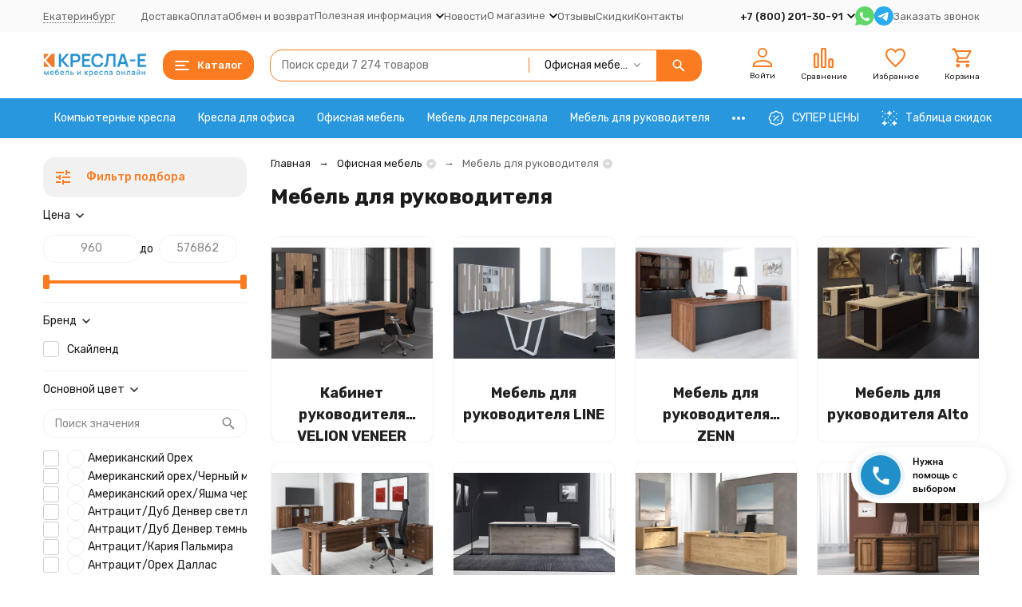

--- FILE ---
content_type: text/html; charset=utf-8
request_url: https://kazan.kresla-e.ru/category/mebel-dlya-ofisa/mebel-dlya-rukovoditelya/
body_size: 54691
content:
<!DOCTYPE html><html lang="ru"><head><meta http-equiv="Content-Type" content="text/html; charset=utf-8" /><meta name="viewport" content="width=device-width, initial-scale=1, maximum-scale=1" /><meta http-equiv="x-ua-compatible" content="IE=edge" /><meta name="format-detection" content="telephone=no" /><title>Мебель для руководителя купить в Казани в интернет-магазине Кресла-Е </title><meta name="Description" content="Мебель для руководителя в Казани купить по выгодной цене с доставкой. Выбирайте из 1126 товаров! Оплата на сайте, в кредит, безналичная оплата. Скидки на объем." /><meta name="Keywords" content="Мебель для руководителя, Кресла-Е" /><meta name="theme-color" content="#fb7b20"><meta name="msapplication-navbutton-color" content="#fb7b20" /><meta property="og:image" content="/wa-data/public/shop/products/10/webp/data/public/shop/categories/740/151_big.webp" /><link rel="canonical" href="https://kazan.kresla-e.ru/category/mebel-dlya-ofisa/mebel-dlya-rukovoditelya/" /><link rel="icon" href="/favicon.ico" type="image/x-icon"><style>:root {--primary-color: #fb7b20;--primary-color-hover: rgb(251,137,55);--primary-color-alpha-5: rgba(251, 123, 32, .5);--dark-color: #004569;--dark-color-alpha-5: rgba(0, 69, 105, .5);--accent-color: rgb(250,107,5);--accent-color-hover: rgb(225,96,5);--light-color: #f1f1f1;--light-color-hover: rgb(230,230,230);--pale-color: rgba(241, 241, 241, 0.5);--footer-text-color: white;--price-with-compare-color: #ff1818;--container-width: 1485px;--inputs-buttons-border-radius: 15px;--header-bottom-bar-bg-color: #2897dd;--header-bottom-bar-btn-color: rgb(32,137,203);--header-bottom-bar-btn-hover-color: rgb(28,122,181);--header-bottom-bar-text-color: #ffffff;--add-to-cart-button-color: #fb7b20;--add-to-cart-button-color-hover: rgb(250,107,5);--add-to-cart-button-text-color: #ffffff;--add-to-cart-button-text-hover-color: #ffffff;--badge-bestseller-color: #9b51e0;--badge-bestseller-text-color: #ffffff;--badge-new-color: #27ae60;--badge-new-text-color: #ffffff;--badge-discount-color: #ff3131;--badge-discount-text-color: #ffffff;--badge_bestseller_color: #9b51e0;--badge_bestseller_text_color: #ffffff;--badge_new_color: #27ae60;--badge_new_text_color: #ffffff;--badge_discount_color: #ff3131;--badge_discount_text_color: #ffffff;--font-family: 'Rubik', sans-serif;--counter-padding: 2px 2px 1px;--home-slider-height: auto;--home-slider-height-adaptive: 140px;}@media (max-width: 1023px) {body:not(.page__d) .r-hidden-md {display: none !important;}}@media (max-width: 1502px) {:root {--container-width: calc(100vw - 17px);}}</style><link href="https://fonts.googleapis.com/css2?family=Rubik:ital,wght@0,300;0,400;0,500;0,700;1,300;1,400;1,500;1,700&amp;display=swap&amp;subset=cyrilic,latin-ext" rel="stylesheet" /><link href="/wa-data/public/shop/themes/megashop3/css/megashop.vendors.min.css?v=1.3.0.4" rel="stylesheet" /><link href="/wa-data/public/shop/themes/megashop3/css/megashop.min.css?v=1.3.0.4" rel="stylesheet" /><link href="/wa-data/public/shop/themes/megashop3/css/megashop.shop.min.css?v=1.3.0.4" rel="stylesheet" /><link href="/wa-data/public/shop/themes/megashop3/user.css?v=1.3.0.4" rel="stylesheet" /><link href="https://kazan.kresla-e.ru/wa-apps/shop/plugins/brand/css/frontend_nav.css" rel="stylesheet">
<link href="/wa-apps/shop/plugins/autobadge/css/frontend.min.css?1.7.7" rel="stylesheet">
<link href="/wa-data/public/shop/plugins/addgifts/css/all_acf43460656980b7b7140df673f1cfb0.css" rel="stylesheet">
<link href="https://kazan.kresla-e.ru/wa-apps/shop/plugins/brand/css/grouped_brands.css" rel="stylesheet">
<link href="/wa-apps/shop/plugins/colorchanger/css/colorchanger.css?10.1.2" rel="stylesheet">
<link href="/wa-data/public/shop/plugins/bestprice/css/frontend_61b6e0511d216.css" rel="stylesheet">
<script src="/wa-data/public/shop/themes/megashop3/js/megashop.head.min.js?v=1.3.0.4"   ></script><script src="/wa-data/public/shop/themes/megashop3/js/megashop.vendors.min.js?v=1.3.0.4" defer  fetchpriority="high"></script><script src="/wa-data/public/shop/themes/megashop3/js/megashop.min.js?v=1.3.0.4" defer  fetchpriority="high"></script><script src="/wa-data/public/shop/themes/megashop3/js/megashop.shop.min.js?v=1.3.0.4" defer  fetchpriority="high"></script><script src="/wa-apps/shop/plugins/autobadge/js/jquerycountdowntimer/jquery.countdownTimer.min.js?1.7.7"></script>
<script src="/wa-apps/shop/plugins/autobadge/js/frontend.min.js?1.7.7"></script>
<script src="/wa-apps/shop/plugins/flexdiscount/js/flexdiscountFrontend.min.js?4.45.0"></script>
<script src="/wa-apps/shop/plugins/addgifts/js/frontend.min.js?v=2.5.2"></script>
<script src="/wa-apps/shop/plugins/bestprice/js/jquery.inputmask.bundle.min.js?v=1.3"></script>
<script src="/wa-apps/shop/plugins/bestprice/js/phone.min.js?v=1.3"></script>
<script src="/wa-data/public/shop/plugins/bestprice/js/frontend_61b6e0511d35f.js"></script>
<meta property="og:type" content="article">
<meta property="og:url" content="https://kazan.kresla-e.ru/category/mebel-dlya-ofisa/mebel-dlya-rukovoditelya/">
<meta property="og:title" content="Мебель для руководителя купить в Казани в интернет-магазине Кресла-Е ">
<meta property="og:description" content="Мебель для руководителя в Казани купить по выгодной цене с доставкой. Выбирайте из 1126 товаров! Оплата на сайте, в кредит, безналичная оплата. Скидки на объем.">
<link rel="icon" href="/favicon.ico?v=1534243124" type="image/x-icon" /><link rel="apple-touch-icon" href="/apple-touch-icon.png?v=1534243124" /><meta name="yandex-verification" content="5f327f12ee3c7da7" />
<meta name="yandex-verification" content="35f0ca13c21cd635" /> 
<meta name="yandex-verification" content="e2208f96e16ec5dd" />
<meta name="google-site-verification" content="LA2oW43gnRMUQpWyA90Kfc-s6b0Y1JoCepgm2ZIUSpQ" />
<meta name="google-site-verification" content="v1eUlHUgNimG0BVzjeTFQshHc2kKJgJihC99vNY4YIQ" />

<!-- Global site tag (gtag.js) - Google Analytics -->
<script async src="https://www.googletagmanager.com/gtag/js?id=UA-112678085-1"></script>
<script>
  window.dataLayer = window.dataLayer || [];
  function gtag(){dataLayer.push(arguments);}
  gtag('js', new Date());

  gtag('config', 'UA-112678085-1');
</script>
<meta name="cmsmagazine" content="ac3933e5a471e077761b57b9372916db" /><!-- plugin hook: 'frontend_head' --><!-- frontend_head.buy1click-plugin -->    <link rel="stylesheet" href="/wa-apps/shop/plugins/buy1click/assets/frontend.bundle.css?v=1.30.5" />
    <link rel="stylesheet" href="/wa-apps/shop/plugins/buy1click/css/buy1click.css?v=1.30.5" />
    <link rel="stylesheet" href="/wa-apps/shop/plugins/buy1click/css/style__.css?v=1.30.5" />
    <script>
        window.shop_buy1click_config = {"wa_url":"\/","form_url":"\/buy1click\/form\/","update_form_url":"\/buy1click\/update_state\/","send_form_url":"\/buy1click\/send_form\/","ping_form_url":"\/buy1click\/ping_form\/","close_form_url":"\/buy1click\/close\/","send_channel_address_url":"\/buy1click\/request_channel_code\/","send_channel_code_url":"\/buy1click\/validate_channel_code\/","is_increase_plugin_enabled":false};
    </script>
    <script src="/wa-apps/shop/plugins/buy1click/assets/frontend.bundle.js?v=1.30.5" defer></script>
    <script src="/wa-apps/shop/plugins/buy1click/js/buy1click.js?v=1.30.5" defer></script>
<!-- frontend_head.buy1click2-plugin -->        <link rel="stylesheet" href="/wa-apps/shop/plugins/buy1click2/css/buy1click2.css?v=1.5.2" />
    <link rel="stylesheet" href="/wa-apps/shop/plugins/buy1click2/css/style__.css?v=1.5.2.1768301951" />
    <script>
        window.shop_buy1click2_config = {"wa_url":"\/","form_url":"\/buy1click2\/form\/","update_form_url":"\/buy1click2\/update_state\/","send_form_url":"\/buy1click2\/send_form\/","ping_form_url":"\/buy1click2\/ping_form\/","close_form_url":"\/buy1click2\/close\/","send_channel_address_url":"\/buy1click2\/request_channel_code\/","send_channel_code_url":"\/buy1click2\/validate_channel_code\/","is_increase_plugin_enabled":false};
        window.shop_buy1click2_dadata = {"api_key":"2f95803cd8dafbffb74a2b00a08917098c7dbbde","use_address_city_hints":true,"address_street_field_id":"address_street","postal_code_field_id":"","use_company_hints":true,"company_inn_field_id":"","company_name_field_id":"company","company_legal_address_field_id":"","company_kpp_field_id":"","company_ogrn_field_id":"","bank_bic_field_id":"","bank_name_field_id":"","bank_correspondent_account_field_id":""};
    </script>
                        <link href="/wa-apps/shop/plugins/buy1click2/js/vendor/formstyler/jquery.formstyler.css" rel="stylesheet" />
                <script src="/wa-apps/shop/plugins/buy1click2/js/vendor/formstyler/jquery.formstyler.js" defer></script>
        <script src="/wa-apps/shop/plugins/buy1click2/assets/frontend.bundle.js?v=1.5.2" defer></script>
    <script src="/wa-apps/shop/plugins/buy1click2/js/buy1click2.js?v=1.5.2" defer></script>
                        <link href="/wa-apps/shop/plugins/buy1click2/css/suggestions.min.css" rel="stylesheet" />
                <script src="/wa-apps/shop/plugins/buy1click2/js/jquery.suggestions.min.js" defer></script>
    <!-- frontend_head.seofilter-plugin --><style>
	.filter-link:link,
	.filter-link:visited,
	.filter-link:hover,
	.filter-link:active,

	.seofilter-link:link,
	.seofilter-link:visited,
	.seofilter-link:hover,
	.seofilter-link:active{
		color: inherit !important;
		font: inherit !important;
		text-decoration: inherit !important;
		cursor: inherit !important;
		border-bottom: inherit !important;
	}
</style>
<script defer src="/wa-apps/shop/plugins/seofilter/assets/frontend.js?v=2.46.3"></script>

<script>
	(function () {
		var onReady = function (callback) {
			if (document.readyState!='loading') {
				callback();
			}
			else if (document.addEventListener) {
				document.addEventListener('DOMContentLoaded', callback);
			}
			else {
				document.attachEvent('onreadystatechange', function () {
					if (document.readyState=='complete') {
						callback();
					}
				});
			}
		};

		window.seofilter_init_data = {
			category_url: "\/category\/mebel-dlya-ofisa\/mebel-dlya-rukovoditelya\/",
			filter_url: "",
			current_filter_params: [],
			keep_page_number_param: false,
			block_empty_feature_values: false,

			price_min: 960,
			price_max: 576862,

			excluded_get_params: [],

			yandex_counter_code: false,

			feature_value_ids: false,
			stop_propagation_in_frontend_script: true
		};

		onReady(function() {
			window.seofilterInit($, window.seofilter_init_data);
		});
	})();
</script>
<!-- frontend_head.cityselect-plugin --><link href='/wa-apps/shop/plugins/cityselect/css/suggestions.20.min.css?v=2.0.4' rel='stylesheet'><script src='/wa-apps/shop/plugins/cityselect/js/jquery.suggestions.20.min.js?v2.0.4'></script><link href='/wa-data/public/shop/plugins/cityselect/css/frontend_6606c80361e7e.css' rel='stylesheet'><script src='/wa-data/public/shop/plugins/cityselect/js/frontend_6606c80361efd.js'></script><script>function init_shop_cityselect(){
shop_cityselect.location={"country":"rus","city":"\u0415\u043a\u0430\u0442\u0435\u0440\u0438\u043d\u0431\u0443\u0440\u0433","region":"66","zip":"620000","constraints_street":"","need_detect":true};
shop_cityselect.route_params={"app":"shop","regions_ssl":"","theme":"megashop3","theme_mobile":"megashop3","checkout_version":"2","locale":"ru_RU","title":"","meta_keywords":"","meta_description":"","og_title":"","og_image":"","og_video":"","og_description":"","og_type":"","og_url":"","url_type":"0","products_per_page":"","type_id":[6,13,11,10,7,12,1,9,14,8,4,3,2,16,17],"currency":"RUB","stock_id":"1","public_stocks":"0","drop_out_of_stock":"1","payment_id":[30,31,85],"shipping_id":[13,33,60,74,92,93,94,95,98],"checkout_storefront_id":"78a6da32bb10ce47c8c4890d14bab6a9","promos_skip_frontend_products":0,"flexdiscount_skip_frontend_products":0,"regions_ignore_default_pages":{"category\/sale\/":true,"contacts\/":true,"delivery_and_payment\/":true,"o-magazine\/":true,"obmen-i-vozvrat-tovara\/":true,"oplata\/":true,"pokupatelyu\/nashi-rekvizity\/":true,"pokupatelyu\/sertifikaty-i-litsenzii\/":true,"skidki\/":true},"category_url":"mebel-dlya-ofisa\/mebel-dlya-rukovoditelya","module":"frontend","action":"category","cityselect__url":"category\/mebel-dlya-ofisa\/mebel-dlya-rukovoditelya\/"};
shop_cityselect.countries=[];
shop_cityselect.iso2to3={"RU":"rus"};
shop_cityselect.language='ru';
shop_cityselect.init('2f95803cd8dafbffb74a2b00a08917098c7dbbde','/','/wa-apps/shop/plugins/cityselect/js/fancybox/','city-settlement','auto',1,1,1);
        } if (typeof shop_cityselect !== 'undefined') { init_shop_cityselect() } else { $(document).ready(function () { init_shop_cityselect() }) }</script><!-- frontend_head.autobadge-plugin --><style class="autobadge-inline-css" data-targets="">.autobadge-pl{opacity:0;}</style><script>(function($){$(function(){$.autobadgeFrontend.init({update:'/autobadge/update/',forceParentVisible:'',delayLoading:'1',delayLoadingAjax:'',forceParentRelative:'1',showLoader:'1'});});})(jQuery);</script><!-- frontend_head.seoredirect-plugin --><!-- frontend_head.linkcanonical-plugin --><!-- frontend_head.ordercall-plugin -->    <link rel="stylesheet" href="/wa-apps/shop/plugins/ordercall/css/fonts.css?v=1.20.4" />

<link rel="stylesheet" href="/wa-apps/shop/plugins/ordercall/css/frontend.css?v=1.20.4" />

    <script src="/wa-apps/shop/plugins/ordercall/js/vendors/formstyler.js" defer></script>
<script src="/wa-apps/shop/plugins/ordercall/assets/frontend.bundle.js?v=1.20.4" defer></script>

<script>
    window.shopOrdercallStaticUrl = "\/";
    window.shopOrdercallActionUrl = "https:\/\/kazan.kresla-e.ru\/ordercall-new-order\/";
    window.shopOrdercallConfig = {"plugin_enable":"1","fixed_9_in_mask":"1","yandex":{"general":{"counter":"20401969","open":"call1","send":"call2","error":"call3","smart_button_click":"call4","smart_button_send":"call5"}},"google":[],"form_tag_class":".call-back-button, #call-back-button","form_title":"\u0417\u0430\u043a\u0430\u0437\u0430\u0442\u044c \u043e\u0431\u0440\u0430\u0442\u043d\u044b\u0439 \u0437\u0432\u043e\u043d\u043e\u043a","form_text":"<p>\u041d\u0443\u0436\u043d\u0430 \u043a\u043e\u043d\u0441\u0443\u043b\u044c\u0442\u0430\u0446\u0438\u044f \u043f\u043e \u0432\u044b\u0431\u043e\u0440\u0443 \u043c\u0435\u0431\u0435\u043b\u0438? \u0414\u0430\u0432\u0430\u0439\u0442\u0435 \u044f \u043f\u043e\u0437\u0432\u043e\u043d\u044e \u0412\u0430\u043c \u0432 \u0442\u0435\u0447\u0435\u043d\u0438\u0435 30 \u043c\u0438\u043d\u0443\u0442 \u0438 \u043e\u0442\u0432\u0435\u0447\u0443 \u043d\u0430 \u0432\u0441\u0435 \u0412\u0430\u0448\u0438 \u0432\u043e\u043f\u0440\u043e\u0441\u044b?<\/p>","form_fields":[{"active":"1","type":"text_name","title":"\u0418\u043c\u044f","required":"0","is_unique":"1"},{"active":"1","type":"tel","title":"\u0422\u0435\u043b\u0435\u0444\u043e\u043d","mask":"+7 (###)###-##-##","required":"1","is_unique":"1"},{"title":"\u041f\u0440\u043e\u0438\u0437\u0432\u043e\u043b\u044c\u043d\u044b\u0439 \u0442\u0435\u043a\u0441\u0442","type":"text_html","text":"\u041d\u0430\u0436\u0438\u043c\u0430\u044f \u043d\u0430 \u043a\u043d\u043e\u043f\u043a\u0443 \u00ab\u041e\u0442\u043f\u0440\u0430\u0432\u0438\u0442\u044c\u00bb, \u044f \u0434\u0430\u044e <a href=\"\/politika-po-obrabotke-personalnyh-dannyh\/\">\u0441\u043e\u0433\u043b\u0430\u0441\u0438\u0435 \u043d\u0430 \u043e\u0431\u0440\u0430\u0431\u043e\u0442\u043a\u0443 \u043f\u0435\u0440\u0441\u043e\u043d\u0430\u043b\u044c\u043d\u044b\u0445 \u0434\u0430\u043d\u043d\u044b\u0445<\/a>","is_unique":"0"}],"form_topics":[],"form_button":"\u041e\u0442\u043f\u0440\u0430\u0432\u0438\u0442\u044c","form_color_button":"#008FC3","form_color_button_opacity":"1","form_color_text":"#ffffff","form_color_text_opacity":"1","form_text_success":"<p>\u0421\u043f\u0430\u0441\u0438\u0431\u043e, \u0437\u0430 \u043e\u0431\u0440\u0430\u0449\u0435\u043d\u0438\u0435 \u0432 \u043d\u0430\u0448\u0443 \u043a\u043e\u043c\u043f\u0430\u043d\u0438\u044e.<\/p><p>\u0412 \u0431\u043b\u0438\u0436\u0430\u0439\u0448\u0435\u0435 \u0432\u0440\u0435\u043c\u044f \u043c\u044b \u043e\u0431\u044f\u0437\u0430\u0442\u0435\u043b\u044c\u043d\u043e \u0441\u0432\u044f\u0436\u0435\u043c\u0441\u044f \u0441 \u0412\u0430\u043c\u0438!<\/p>","photo":"\/wa-data\/public\/shop\/products\/10\/webp\/data\/public\/shop\/plugins\/ordercall\/photo\/shopOrdercallLogo.webp?pub1518509055059","smart_button_mobile_is_enabled":"0","bot_fields":[{"type":"tel","name":"tel","value":"","label":"\u041d\u0435 \u0437\u0430\u043f\u043e\u043b\u043d\u044f\u0442\u044c"},{"type":"text","name":"name","value":"Ordercall","label":"\u041d\u0435 \u0437\u0430\u043f\u043e\u043b\u043d\u044f\u0442\u044c"},{"type":"email","name":"email","value":"","label":"\u041d\u0435 \u0437\u0430\u043f\u043e\u043b\u043d\u044f\u0442\u044c"},{"type":"text","name":"comment","value":"3bae334fa9c026ea7272d3613957cca4","label":"\u041d\u0435 \u0437\u0430\u043f\u043e\u043b\u043d\u044f\u0442\u044c"}],"form_html":"<style>.oc-modal.success .oc-form__result {background: #8cc152;opacity: 1;color: #ffffff;}.oc-modal.success .oc-form__result a {color: #ffffff;}.oc-modal.error .oc-form__result {background: #ed5454;opacity: 1;color: #ffffff;}.oc-modal.success .oc-btn-close{border-color: #ffffff;}.oc-modal.success .oc-modal__close {color: #ffffff;}.oc-modal.error .oc-btn-close{border-color: #ffffff;}.oc-modal.error .oc-btn-close{color: #ffffff;}.jq-checkbox.checked .jq-checkbox__div {background: #008FC3;}<\/style><div id=\"oc\" class=\"oc-modal\"><div class=\"oc-form__result\"><div id=\"oc-result-zagl\"><\/div><div id=\"oc-result-content\"><\/div><span class=\"oc-btn oc-btn-close\">\u0417\u0430\u043a\u0440\u044b\u0442\u044c<\/span><\/div><button class=\"oc-modal__close\" type=\"button\">\u00d7<\/button><div id=\"oc-modal-content\"><div class=\"form-zagl\">\u0417\u0430\u043a\u0430\u0437\u0430\u0442\u044c \u043e\u0431\u0440\u0430\u0442\u043d\u044b\u0439 \u0437\u0432\u043e\u043d\u043e\u043a<\/div><form action=\"https:\/\/kazan.kresla-e.ru\/ordercall-new-order\/\" class=\"oc-form\" method=\"post\"><div class=\"form-body\"><div class=\"oc-form__field top-field\"><div class=\"oc-img\"><div class=\"oc-img__img\"><img src=\"\/wa-data\/public\/shop\/products\/10\/webp\/data\/public\/shop\/plugins\/ordercall\/photo\/shopOrdercallLogo.webp?pub1518509055059\" alt=\"\"><\/div><\/div><div class=\"oc-text\"><p>\u041d\u0443\u0436\u043d\u0430 \u043a\u043e\u043d\u0441\u0443\u043b\u044c\u0442\u0430\u0446\u0438\u044f \u043f\u043e \u0432\u044b\u0431\u043e\u0440\u0443 \u043c\u0435\u0431\u0435\u043b\u0438? \u0414\u0430\u0432\u0430\u0439\u0442\u0435 \u044f \u043f\u043e\u0437\u0432\u043e\u043d\u044e \u0412\u0430\u043c \u0432 \u0442\u0435\u0447\u0435\u043d\u0438\u0435 30 \u043c\u0438\u043d\u0443\u0442 \u0438 \u043e\u0442\u0432\u0435\u0447\u0443 \u043d\u0430 \u0432\u0441\u0435 \u0412\u0430\u0448\u0438 \u0432\u043e\u043f\u0440\u043e\u0441\u044b?<\/p><\/div><\/div><div class=\"oc-form__field oc-form__field-check\"><input type=\"tel\" class=\"oc-form__control\" name=\"oc_check[tel]\" value=\"\" title=\"\"><label>\u041d\u0435 \u0437\u0430\u043f\u043e\u043b\u043d\u044f\u0442\u044c<\/label><\/div><div class=\"oc-form__field oc-form__field-check\"><input type=\"text\" class=\"oc-form__control\" name=\"oc_check[name]\" value=\"Ordercall\" title=\"\"><label>\u041d\u0435 \u0437\u0430\u043f\u043e\u043b\u043d\u044f\u0442\u044c<\/label><\/div><div class=\"oc-form__field oc-form__field-check\"><input type=\"email\" class=\"oc-form__control\" name=\"oc_check[email]\" value=\"\" title=\"\"><label>\u041d\u0435 \u0437\u0430\u043f\u043e\u043b\u043d\u044f\u0442\u044c<\/label><\/div><div class=\"oc-form__field oc-form__field-check\"><input type=\"text\" class=\"oc-form__control\" name=\"oc_check[comment]\" value=\"3bae334fa9c026ea7272d3613957cca4\" title=\"\"><label>\u041d\u0435 \u0437\u0430\u043f\u043e\u043b\u043d\u044f\u0442\u044c<\/label><\/div><div class=\"oc-form__field\"><input class=\"oc-form__control ordercall-insert-username\" type=\"text\" name=\"oc[text_name]\" title=\"\" value=\"\"><label class=\"oc-form__field-title\">\u0418\u043c\u044f<\/label><\/div><div class=\"oc-form__field\" data-error=\"\u043d\u0435 \u0437\u0430\u043f\u043e\u043b\u043d\u0435\u043d\u043e \u043e\u0431\u044f\u0437\u0430\u0442\u0435\u043b\u044c\u043d\u043e\u0435 \u043f\u043e\u043b\u0435\"><input class=\"oc-form__control ordercall-insert-userphone\" type=\"tel\" name=\"oc[tel]\" title=\"\" value=\"\"  required><label class=\"oc-form__field-title\">\u0422\u0435\u043b\u0435\u0444\u043e\u043d <span class=\"r_star\">*<\/span><\/label><\/div><div class=\"oc-form__field oc-form__field_text oc-form__field-untitled\">\u041d\u0430\u0436\u0438\u043c\u0430\u044f \u043d\u0430 \u043a\u043d\u043e\u043f\u043a\u0443 \u00ab\u041e\u0442\u043f\u0440\u0430\u0432\u0438\u0442\u044c\u00bb, \u044f \u0434\u0430\u044e <a href=\"\/politika-po-obrabotke-personalnyh-dannyh\/\">\u0441\u043e\u0433\u043b\u0430\u0441\u0438\u0435 \u043d\u0430 \u043e\u0431\u0440\u0430\u0431\u043e\u0442\u043a\u0443 \u043f\u0435\u0440\u0441\u043e\u043d\u0430\u043b\u044c\u043d\u044b\u0445 \u0434\u0430\u043d\u043d\u044b\u0445<\/a><\/div><\/div><a href=\"#\" class=\"oc-btn oc-btn-accept\"style=\"background: #008FC3;opacity: 1;color: #ffffff;\">\u041e\u0442\u043f\u0440\u0430\u0432\u0438\u0442\u044c<\/a><\/form><\/div><\/div>","button_html":"<style>.ordercall-smart-button__button {background-color: #228FC9;opacity: 1;}.ordercall-smart-button__input:focus {border-color: #228FC9;}.ordercall-smart-button__button:hover {background-color: #18B3E3;opacity: 1;}.ordercall-smart-button__button-icon-vector {fill: #FFFFFF;opacity: 1;}.ordercall-smart-button_text,.ordercall-smart-button__form {background-color: #FFFFFF;opacity: 1;}.ordercall-smart-button__text {color: #000000;opacity: 1;}.ordercall-smart-button__policy {background-color: #F2F2F2;opacity: 1;}.ordercall-smart-button__policy,.ordercall-smart-button__policy a {color: #000000;opacity: 1;}.ordercall-smart-button {margin-top: 90px;margin-bottom: 90px;margin-left: 20px;margin-right: 20px;z-index: 99;}<\/style><div class=\"ordercall-smart-button ordercall-smart-button_text ordercall-smart-button_position_right-bottom\"><div class=\"ordercall-smart-button__inner\"><div class=\"ordercall-smart-button__col\"><div class=\"ordercall-smart-button__button ordercall-smart-button__button_size_m\"><svg class=\"ordercall-smart-button__button-icon\" width=\"30\" height=\"30\" viewBox=\"0 0 30 30\"version=\"1.1\" xmlns=\"http:\/\/www.w3.org\/2000\/svg\"xmlns:xlink=\"http:\/\/www.w3.org\/1999\/xlink\"><g transform=\"translate(1568 2712)\"><use class=\"ordercall-smart-button__button-icon-vector\"xlink:href=\"#ordercall-phone-icon\" transform=\"translate(-1568 -2712)\"fill=\"#FFFFFF\" \/><\/g><defs><path id=\"ordercall-phone-icon\"d=\"M 5.68432 13.4079C 6.5695 15.028 9.70494 19.9939 16.701 24.134C 17.0316 24.3246 17.4476 24.2717 17.7248 24.007L 21.1056 20.6822C 21.5002 20.2904 22.0334 20.0786 22.588 20.0786L 28.6349 20.0786C 28.6349 20.0786 29.7547 20.0469 30 21.5716L 30 28.5494C 30 28.7717 29.9467 28.9941 29.8294 29.1847C 29.6054 29.5341 29.1362 30 28.219 30L 24.7743 30C 24.6676 30 24.5716 29.9894 24.4757 29.9788C 22.9719 29.7671 11.5499 27.7764 3.70068 15.7903C 3.70068 15.7903 0.287949 10.2949 0.0213295 6.79018C 0 6.72665 0 6.66312 0 6.59959L 0 1.05126C 0 1.05126 0 0.0347688 1.25844 0.00300358L 7.94525 0.00300358C 7.94525 0.00300358 9.73694 -0.113469 9.73694 1.1042L 9.77959 7.46784C 9.77959 8.00785 9.57696 8.53727 9.19303 8.92904L 5.8123 12.4338C 5.56701 12.6985 5.50302 13.0903 5.68432 13.4079Z\" \/><\/defs><\/svg><\/div><\/div><div class=\"ordercall-smart-button__col\"><div class=\"ordercall-smart-button__text\">\u041d\u0443\u0436\u043d\u0430 \u043f\u043e\u043c\u043e\u0449\u044c \u0441 \u0432\u044b\u0431\u043e\u0440\u043e\u043c \u043c\u0435\u0431\u0435\u043b\u0438?<\/div><\/div><\/div><\/div><div class=\"ordercall-smart-button ordercall-smart-button_mobile ordercall-smart-button_position_right-bottom\"><div class=\"ordercall-smart-button__button ordercall-smart-button__button_size_l\"><svg class=\"ordercall-smart-button__button-icon\" width=\"30\" height=\"30\" viewBox=\"0 0 30 30\"version=\"1.1\" xmlns=\"http:\/\/www.w3.org\/2000\/svg\"xmlns:xlink=\"http:\/\/www.w3.org\/1999\/xlink\"><g transform=\"translate(1568 2712)\"><use class=\"ordercall-smart-button__button-icon-vector\"xlink:href=\"#ordercall-phone-icon\" transform=\"translate(-1568 -2712)\"fill=\"#FFFFFF\" \/><\/g><defs><path id=\"ordercall-phone-icon\"d=\"M 5.68432 13.4079C 6.5695 15.028 9.70494 19.9939 16.701 24.134C 17.0316 24.3246 17.4476 24.2717 17.7248 24.007L 21.1056 20.6822C 21.5002 20.2904 22.0334 20.0786 22.588 20.0786L 28.6349 20.0786C 28.6349 20.0786 29.7547 20.0469 30 21.5716L 30 28.5494C 30 28.7717 29.9467 28.9941 29.8294 29.1847C 29.6054 29.5341 29.1362 30 28.219 30L 24.7743 30C 24.6676 30 24.5716 29.9894 24.4757 29.9788C 22.9719 29.7671 11.5499 27.7764 3.70068 15.7903C 3.70068 15.7903 0.287949 10.2949 0.0213295 6.79018C 0 6.72665 0 6.66312 0 6.59959L 0 1.05126C 0 1.05126 0 0.0347688 1.25844 0.00300358L 7.94525 0.00300358C 7.94525 0.00300358 9.73694 -0.113469 9.73694 1.1042L 9.77959 7.46784C 9.77959 8.00785 9.57696 8.53727 9.19303 8.92904L 5.8123 12.4338C 5.56701 12.6985 5.50302 13.0903 5.68432 13.4079Z\" \/><\/defs><\/svg><\/div><\/div>","button_bot_hash":"de6423ba43360492b90c9eb179845b0b"};
    window.wa_ordercall_userdata = {"wa_captcha":"<input type=\"hidden\" name=\"g-recaptcha-response\" id=\"wa-invisible-recaptcha696dc113d6390\" value=\"\">\n\n<script>\n  (function() {\n    \/\/ if already has captcha in page\n    if (window.grecaptcha_once) {\n      if (typeof window.grecaptcha_once === 'string') {\n          $('#wa-invisible-recaptcha696dc113d6390').val(window.grecaptcha_once);\n      }\n      return;\n    }\n    window.grecaptcha_once = true;\n\n    const captchaNode = document.createElement('div');\n    captchaNode.classList.add('g-recaptcha');\n    captchaNode.dataset.size = 'invisible';\n    captchaNode.dataset.sitekey = '6Lca7kQaAAAAAPHrBaLh5WqFQxYVCJdzOWn-RjZ4';\n    captchaNode.dataset.callback = 'onRecaptchaDataCallback';\n    captchaNode.dataset.errorCallback = 'onRecaptchaErrorCallback';\n    captchaNode.dataset.expiredCallback = 'onRecaptchaExpireCallback';\n\n    document.body.insertAdjacentElement('afterbegin', captchaNode);\n\n    let widget_id = null;\n    let expire_timeout = null;\n\n    window.onRecaptchaDataCallback = function (response_id) {\n      document.cookie = \"g-recaptcha-response=\" + encodeURIComponent(response_id) + \"; max-age=300\";\n      $('input[name=\"g-recaptcha-response\"]').val(response_id);\n      window.grecaptcha_once = response_id;\n      window.captchaInitialized = true;\n    };\n\n    window.onRecaptchaErrorCallback = function (error) {\n      debugLog('Captcha Error', error);\n      if (error === \"Timeout\") {\n        try {\n          grecaptcha.reset(widget_id);\n          grecaptcha.execute(widget_id);\n          $(window).trigger('wa_recaptcha_loaded');\n          window.captchaInitialized = true;\n        } catch (e) {\n          console.log('Unable to reset WA ReCaptcha widget id =', widget_id);\n          console.log(e);\n        }\n      }\n    };\n\n    window.onRecaptchaExpireCallback = function () {\n      debugLog('Captcha expired, reloading');\n      try {\n        grecaptcha.reset(widget_id);\n        setTimeout(function() {\n          try {\n            grecaptcha.execute(widget_id);\n            $(window).trigger('wa_recaptcha_loaded');\n            window.captchaInitialized = true;\n          } catch (e) {\n            console.log('Unable to reset WA ReCaptcha widget id =', widget_id);\n            console.log(e);\n          }\n        }, 77);\n      } catch (e) {\n        console.log('Unable to reset WA ReCaptcha widget id =', widget_id);\n        console.log(e);\n      }\n      updateForceReloadTimeout();\n    };\n\n    window.onloadWaRecaptchaCallback = function () {\n      debugLog('Captcha init');\n      widget_id = grecaptcha.render(captchaNode);\n      grecaptcha.execute(widget_id);\n      updateForceReloadTimeout();\n    };\n\n    \/\/ expired-callback is unreliable on some sites for some reason and is never called\n    \/\/ so we use timeout as a fallback method\n    function updateForceReloadTimeout() {\n      if (expire_timeout) {\n        clearTimeout(expire_timeout);\n      }\n      expire_timeout = setTimeout(forceReloadCaptcha, 95000);\n    }\n\n    function forceReloadCaptcha() {\n      debugLog('Force Reload Captcha');\n      onRecaptchaExpireCallback();\n    }\n\n    function debugLog() {\n      return; \/\/ logging disabled\n      var args = Array.prototype.slice.call(arguments);\n      args.splice(0, 0, (new Date()).getHours()+':'+(new Date()).getMinutes()+':'+(new Date()).getSeconds());\n      console.log.apply(console, args);\n    }\n\n    $(function () {\n      $.getScript(\"https:\/\/www.google.com\/recaptcha\/api.js?render=explicit&onload=onloadWaRecaptchaCallback\");\n    });\n  })();\n<\/script>\n","wa_user_name":false,"wa_user_phone":"","wa_user_email":""};
</script>
<!-- frontend_head.flexdiscount-plugin --><script>$(function() {$.flexdiscountFrontend = new FlexdiscountPluginFrontend({urls: {couponAddUrl: '/flexdiscount/couponAdd/',updateDiscountUrl: '/flexdiscount/update/',refreshCartUrl: '/flexdiscount/cartUpdate/',deleteUrl: '/flexdiscount/couponDelete/',cartSaveUrl: {shop: '/cart/save/',plugin: '/my/'},cartDeleteUrl: {shop: '/cart/delete/',plugin: '/my/'},cartAddUrl: {shop: '/cart/add/',plugin: '/my/'}},updateInfoblocks: 1,hideDefaultAffiliateBlock: '',ss8forceUpdate: '0',addAffiliateBlock: 0,loaderType: 'loader1',locale: 'ru_RU',settings: {"enable_frontend_cart_hook":0},ss8UpdateAfterPayment: 0,shopVersion: '10.1.2.933'});});</script><!-- frontend_head.addgifts-plugin --><script>if (typeof shop_addgifts__frontend == 'undefined') {
            document.addEventListener('DOMContentLoaded', function () {
                shop_addgifts__frontend.base_url = '/';
            })
        } else {
            shop_addgifts__frontend.base_url = '/';
        } 
        </script><!-- frontend_head.regions-plugin -->
<script src="/wa-apps/shop/plugins/regions/js/regions.js?v=3.2.5" defer></script>


    <link rel="stylesheet" href="/wa-apps/shop/plugins/regions/css/default.css?v=3.2.5" />
    <script src="/wa-apps/shop/plugins/regions/js/default.js?v=3.2.5" defer></script>

    <link rel="stylesheet" href="https://cdn.jsdelivr.net/npm/suggestions-jquery@22.6.0/dist/css/suggestions.min.css" />
    <script src="https://cdn.jsdelivr.net/npm/suggestions-jquery@22.6.0/dist/js/jquery.suggestions.min.js" defer></script>

<script>
    window.shop_plugins_regions = {"window_html":"<div class=\"shop-regions-window-wrapper\">\n    <div class=\"shop-regions-window-wrapper__window-wrapper\">\n        <div class=\"shop-regions-window-wrapper__window shop-regions-window shop-regions-window_with-popular\">\n            <div class=\"shop-regions-window-wrapper__close-btn shop-regions-window__close-btn\">\u2716<\/div>\n            <div class=\"shop-regions-window__header\">\u0423\u043a\u0430\u0436\u0438\u0442\u0435 \u0441\u0432\u043e\u0439 \u0433\u043e\u0440\u043e\u0434<\/div>\n            <div class=\"shop-regions-window__sub-header\">\u041e\u0442 \u044d\u0442\u043e\u0433\u043e \u0437\u0430\u0432\u0438\u0441\u0438\u0442 \u0441\u0442\u043e\u0438\u043c\u043e\u0441\u0442\u044c \u0434\u043e\u0441\u0442\u0430\u0432\u043a\u0438 \u0438 \u0432\u0430\u0440\u0438\u0430\u043d\u0442\u044b \u043e\u043f\u043b\u0430\u0442\u044b \u0432 \u0432\u0430\u0448 \u0440\u0435\u0433\u0438\u043e\u043d<\/div>\n                            <div class=\"shop-regions-window__search shop-regions-window-search\">\n                    <input type=\"text\" class=\"shop-regions-window-search__input\" placeholder=\"\u041d\u0430\u0447\u043d\u0438\u0442\u0435 \u0432\u0432\u043e\u0434\u0438\u0442\u044c \u043d\u0430\u0437\u0432\u0430\u043d\u0438\u0435 \u0433\u043e\u0440\u043e\u0434\u0430..\" \/>\n                    <span class=\"shop-regions-window-search__clear-btn\">\u2716<\/span>\n                <\/div>\n            \n            \n                                        \n            \n                                                                                            \n                                    \n                                    <div class=\"shop-regions-window__cities shop-regions-popular-cities-block\">\n                        <div class=\"shop-regions-popular-cities-block__popular-cities shop-regions-cities-block\">\n                            <div class=\"shop-regions-cities-block__header\">\u041f\u043e\u043f\u0443\u043b\u044f\u0440\u043d\u044b\u0435 \u0433\u043e\u0440\u043e\u0434\u0430<\/div>\n                                \n    <div class=\"shop-regions-cities-block__cities shop-regions-cities \">\n                \n                    <div class=\"shop-regions-cities__column\">\n                                    <div class=\"shop-regions-cities__city-row\">\n                                                <span\n                                class=\"shop-regions-cities__city\"\n                                data-city-id=\"1\"\n                        >\n                            \u0415\u043a\u0430\u0442\u0435\u0440\u0438\u043d\u0431\u0443\u0440\u0433\n                        <\/span>\n                    <\/div>\n                                    <div class=\"shop-regions-cities__city-row\">\n                                                <span\n                                class=\"shop-regions-cities__city\"\n                                data-city-id=\"16\"\n                        >\n                            \u041a\u0430\u0437\u0430\u043d\u044c\n                        <\/span>\n                    <\/div>\n                                    <div class=\"shop-regions-cities__city-row\">\n                                                <span\n                                class=\"shop-regions-cities__city\"\n                                data-city-id=\"13\"\n                        >\n                            \u041c\u043e\u0441\u043a\u0432\u0430\n                        <\/span>\n                    <\/div>\n                            <\/div>\n                    <div class=\"shop-regions-cities__column\">\n                                    <div class=\"shop-regions-cities__city-row\">\n                                                <span\n                                class=\"shop-regions-cities__city\"\n                                data-city-id=\"7\"\n                        >\n                            \u041f\u0435\u0440\u043c\u044c\n                        <\/span>\n                    <\/div>\n                                    <div class=\"shop-regions-cities__city-row\">\n                                                <span\n                                class=\"shop-regions-cities__city\"\n                                data-city-id=\"18\"\n                        >\n                            \u0421\u0430\u043c\u0430\u0440\u0430\n                        <\/span>\n                    <\/div>\n                                    <div class=\"shop-regions-cities__city-row\">\n                                                <span\n                                class=\"shop-regions-cities__city\"\n                                data-city-id=\"14\"\n                        >\n                            \u0421\u0430\u043d\u043a\u0442-\u041f\u0435\u0442\u0435\u0440\u0431\u0443\u0440\u0433\n                        <\/span>\n                    <\/div>\n                            <\/div>\n                    <div class=\"shop-regions-cities__column\">\n                                    <div class=\"shop-regions-cities__city-row\">\n                                                <span\n                                class=\"shop-regions-cities__city\"\n                                data-city-id=\"3\"\n                        >\n                            \u0422\u044e\u043c\u0435\u043d\u044c\n                        <\/span>\n                    <\/div>\n                                    <div class=\"shop-regions-cities__city-row\">\n                                                <span\n                                class=\"shop-regions-cities__city\"\n                                data-city-id=\"9\"\n                        >\n                            \u0423\u0444\u0430\n                        <\/span>\n                    <\/div>\n                                    <div class=\"shop-regions-cities__city-row\">\n                                                <span\n                                class=\"shop-regions-cities__city\"\n                                data-city-id=\"4\"\n                        >\n                            \u0427\u0435\u043b\u044f\u0431\u0438\u043d\u0441\u043a\n                        <\/span>\n                    <\/div>\n                            <\/div>\n                <div class=\"shop-regions-cities__not-found-text\">\n            \u0413\u043e\u0440\u043e\u0434 \u043d\u0435 \u043d\u0430\u0439\u0434\u0435\u043d\n        <\/div>\n    <\/div>\n\n                            <div class=\"shop-regions-cities-block__footer\">\n                                <span class=\"shop-regions-popular-cities-block__show-all-cities-btn shop-regions-action-link\">\u041f\u043e\u043a\u0430\u0437\u0430\u0442\u044c \u0432\u0441\u0435 \u0433\u043e\u0440\u043e\u0434\u0430 (95)<\/span>\n                                <span class=\"shop-regions-popular-cities-block__hide-all-cities-btn shop-regions-action-link\">\u0421\u043a\u0440\u044b\u0442\u044c \u0432\u0441\u0435 \u0433\u043e\u0440\u043e\u0434\u0430<\/span>\n                            <\/div>\n                        <\/div>\n                        <div class=\"shop-regions-popular-cities-block__all-cities\">\n                                        <div class=\" shop-regions-cities-block\">\n            <div class=\"shop-regions-cities-block__header\">\u0412\u0441\u0435 \u0433\u043e\u0440\u043e\u0434\u0430<\/div>\n                \n    <div class=\"shop-regions-cities-block__cities shop-regions-cities shop-regions-cities_letter\">\n                                    \n                    <div class=\"shop-regions-cities__column\">\n                                    <div class=\"shop-regions-cities__city-row\">\n                                                    \n                                                            <span class=\"shop-regions-cities__city-letter\">\n                                    \u0410\n                                <\/span>\n                            \n                                                                            <span\n                                class=\"shop-regions-cities__city\"\n                                data-city-id=\"103\"\n                        >\n                            \u0410\u043b\u0430\u043f\u0430\u0435\u0432\u0441\u043a\n                        <\/span>\n                    <\/div>\n                                    <div class=\"shop-regions-cities__city-row\">\n                                                    \n                            \n                                                                            <span\n                                class=\"shop-regions-cities__city\"\n                                data-city-id=\"108\"\n                        >\n                            \u0410\u0440\u0442\u0435\u043c\u043e\u0432\u0441\u043a\u0438\u0439\n                        <\/span>\n                    <\/div>\n                                    <div class=\"shop-regions-cities__city-row\">\n                                                    \n                            \n                                                                            <span\n                                class=\"shop-regions-cities__city\"\n                                data-city-id=\"60\"\n                        >\n                            \u0410\u0440\u0445\u0430\u043d\u0433\u0435\u043b\u044c\u0441\u043a\n                        <\/span>\n                    <\/div>\n                                    <div class=\"shop-regions-cities__city-row\">\n                                                    \n                            \n                                                                            <span\n                                class=\"shop-regions-cities__city\"\n                                data-city-id=\"93\"\n                        >\n                            \u0410\u0441\u0431\u0435\u0441\u0442\n                        <\/span>\n                    <\/div>\n                                    <div class=\"shop-regions-cities__city-row\">\n                                                    \n                            \n                                                                            <span\n                                class=\"shop-regions-cities__city\"\n                                data-city-id=\"38\"\n                        >\n                            \u0410\u0441\u0442\u0440\u0430\u0445\u0430\u043d\u044c\n                        <\/span>\n                    <\/div>\n                                    <div class=\"shop-regions-cities__city-row\">\n                                                    \n                                                            <span class=\"shop-regions-cities__city-letter\">\n                                    \u0411\n                                <\/span>\n                            \n                                                                            <span\n                                class=\"shop-regions-cities__city\"\n                                data-city-id=\"46\"\n                        >\n                            \u0411\u0430\u043b\u0430\u0448\u0438\u0445\u0430\n                        <\/span>\n                    <\/div>\n                                    <div class=\"shop-regions-cities__city-row\">\n                                                    \n                            \n                                                                            <span\n                                class=\"shop-regions-cities__city\"\n                                data-city-id=\"56\"\n                        >\n                            \u0411\u0435\u043b\u0433\u043e\u0440\u043e\u0434\n                        <\/span>\n                    <\/div>\n                                    <div class=\"shop-regions-cities__city-row\">\n                                                    \n                            \n                                                                            <span\n                                class=\"shop-regions-cities__city\"\n                                data-city-id=\"98\"\n                        >\n                            \u0411\u0435\u0440\u0435\u0437\u043e\u0432\u0441\u043a\u0438\u0439\n                        <\/span>\n                    <\/div>\n                                    <div class=\"shop-regions-cities__city-row\">\n                                                    \n                            \n                                                                            <span\n                                class=\"shop-regions-cities__city\"\n                                data-city-id=\"55\"\n                        >\n                            \u0411\u0440\u044f\u043d\u0441\u043a\n                        <\/span>\n                    <\/div>\n                                    <div class=\"shop-regions-cities__city-row\">\n                                                    \n                                                            <span class=\"shop-regions-cities__city-letter\">\n                                    \u0412\n                                <\/span>\n                            \n                                                                            <span\n                                class=\"shop-regions-cities__city\"\n                                data-city-id=\"95\"\n                        >\n                            \u0412\u0435\u0440\u0445\u043d\u044f\u044f \u041f\u044b\u0448\u043c\u0430\n                        <\/span>\n                    <\/div>\n                                    <div class=\"shop-regions-cities__city-row\">\n                                                    \n                            \n                                                                            <span\n                                class=\"shop-regions-cities__city\"\n                                data-city-id=\"100\"\n                        >\n                            \u0412\u0435\u0440\u0445\u043d\u044f\u044f \u0421\u0430\u043b\u0434\u0430\n                        <\/span>\n                    <\/div>\n                                    <div class=\"shop-regions-cities__city-row\">\n                                                    \n                            \n                                                                            <span\n                                class=\"shop-regions-cities__city\"\n                                data-city-id=\"71\"\n                        >\n                            \u0412\u043b\u0430\u0434\u0438\u043a\u0430\u0432\u043a\u0430\u0437\n                        <\/span>\n                    <\/div>\n                                    <div class=\"shop-regions-cities__city-row\">\n                                                    \n                            \n                                                                            <span\n                                class=\"shop-regions-cities__city\"\n                                data-city-id=\"58\"\n                        >\n                            \u0412\u043b\u0430\u0434\u0438\u043c\u0438\u0440\n                        <\/span>\n                    <\/div>\n                                    <div class=\"shop-regions-cities__city-row\">\n                                                    \n                            \n                                                                            <span\n                                class=\"shop-regions-cities__city\"\n                                data-city-id=\"22\"\n                        >\n                            \u0412\u043e\u043b\u0433\u043e\u0433\u0440\u0430\u0434\n                        <\/span>\n                    <\/div>\n                                    <div class=\"shop-regions-cities__city-row\">\n                                                    \n                            \n                                                                            <span\n                                class=\"shop-regions-cities__city\"\n                                data-city-id=\"65\"\n                        >\n                            \u0412\u043e\u043b\u0436\u0441\u043a\u0438\u0439\n                        <\/span>\n                    <\/div>\n                                    <div class=\"shop-regions-cities__city-row\">\n                                                    \n                            \n                                                                            <span\n                                class=\"shop-regions-cities__city\"\n                                data-city-id=\"69\"\n                        >\n                            \u0412\u043e\u043b\u043e\u0433\u0434\u0430\n                        <\/span>\n                    <\/div>\n                                    <div class=\"shop-regions-cities__city-row\">\n                                                    \n                            \n                                                                            <span\n                                class=\"shop-regions-cities__city\"\n                                data-city-id=\"21\"\n                        >\n                            \u0412\u043e\u0440\u043e\u043d\u0435\u0436\n                        <\/span>\n                    <\/div>\n                                    <div class=\"shop-regions-cities__city-row\">\n                                                    \n                                                            <span class=\"shop-regions-cities__city-letter\">\n                                    \u0415\n                                <\/span>\n                            \n                                                                            <span\n                                class=\"shop-regions-cities__city\"\n                                data-city-id=\"1\"\n                        >\n                            \u0415\u043a\u0430\u0442\u0435\u0440\u0438\u043d\u0431\u0443\u0440\u0433\n                        <\/span>\n                    <\/div>\n                                    <div class=\"shop-regions-cities__city-row\">\n                                                    \n                                                            <span class=\"shop-regions-cities__city-letter\">\n                                    \u0418\n                                <\/span>\n                            \n                                                                            <span\n                                class=\"shop-regions-cities__city\"\n                                data-city-id=\"54\"\n                        >\n                            \u0418\u0432\u0430\u043d\u043e\u0432\u043e\n                        <\/span>\n                    <\/div>\n                                    <div class=\"shop-regions-cities__city-row\">\n                                                    \n                            \n                                                                            <span\n                                class=\"shop-regions-cities__city\"\n                                data-city-id=\"26\"\n                        >\n                            \u0418\u0436\u0435\u0432\u0441\u043a\n                        <\/span>\n                    <\/div>\n                                    <div class=\"shop-regions-cities__city-row\">\n                                                    \n                            \n                                                                            <span\n                                class=\"shop-regions-cities__city\"\n                                data-city-id=\"104\"\n                        >\n                            \u0418\u0440\u0431\u0438\u0442\n                        <\/span>\n                    <\/div>\n                                    <div class=\"shop-regions-cities__city-row\">\n                                                    \n                                                            <span class=\"shop-regions-cities__city-letter\">\n                                    \u0419\n                                <\/span>\n                            \n                                                                            <span\n                                class=\"shop-regions-cities__city\"\n                                data-city-id=\"114\"\n                        >\n                            \u0419\u043e\u0448\u043a\u0430\u0440-\u041e\u043b\u0430\n                        <\/span>\n                    <\/div>\n                                    <div class=\"shop-regions-cities__city-row\">\n                                                    \n                                                            <span class=\"shop-regions-cities__city-letter\">\n                                    \u041a\n                                <\/span>\n                            \n                                                                            <span\n                                class=\"shop-regions-cities__city\"\n                                data-city-id=\"16\"\n                        >\n                            \u041a\u0430\u0437\u0430\u043d\u044c\n                        <\/span>\n                    <\/div>\n                                    <div class=\"shop-regions-cities__city-row\">\n                                                    \n                            \n                                                                            <span\n                                class=\"shop-regions-cities__city\"\n                                data-city-id=\"63\"\n                        >\n                            \u041a\u0430\u043b\u0443\u0433\u0430\n                        <\/span>\n                    <\/div>\n                                    <div class=\"shop-regions-cities__city-row\">\n                                                    \n                            \n                                                                            <span\n                                class=\"shop-regions-cities__city\"\n                                data-city-id=\"89\"\n                        >\n                            \u041a\u0430\u043c\u0435\u043d\u0441\u043a-\u0423\u0440\u0430\u043b\u044c\u0441\u043a\u0438\u0439\n                        <\/span>\n                    <\/div>\n                                    <div class=\"shop-regions-cities__city-row\">\n                                                    \n                            \n                                                                            <span\n                                class=\"shop-regions-cities__city\"\n                                data-city-id=\"101\"\n                        >\n                            \u041a\u0430\u0447\u043a\u0430\u043d\u0430\u0440\n                        <\/span>\n                    <\/div>\n                                    <div class=\"shop-regions-cities__city-row\">\n                                                    \n                            \n                                                                            <span\n                                class=\"shop-regions-cities__city\"\n                                data-city-id=\"42\"\n                        >\n                            \u041a\u0438\u0440\u043e\u0432\n                        <\/span>\n                    <\/div>\n                                    <div class=\"shop-regions-cities__city-row\">\n                                                    \n                            \n                                                                            <span\n                                class=\"shop-regions-cities__city\"\n                                data-city-id=\"128\"\n                        >\n                            \u041a\u043e\u0440\u043e\u043b\u0451\u0432\n                        <\/span>\n                    <\/div>\n                                    <div class=\"shop-regions-cities__city-row\">\n                                                    \n                            \n                                                                            <span\n                                class=\"shop-regions-cities__city\"\n                                data-city-id=\"112\"\n                        >\n                            \u041a\u043e\u0441\u0442\u0440\u043e\u043c\u0430\n                        <\/span>\n                    <\/div>\n                                    <div class=\"shop-regions-cities__city-row\">\n                                                    \n                            \n                                                                            <span\n                                class=\"shop-regions-cities__city\"\n                                data-city-id=\"23\"\n                        >\n                            \u041a\u0440\u0430\u0441\u043d\u043e\u0434\u0430\u0440\n                        <\/span>\n                    <\/div>\n                                    <div class=\"shop-regions-cities__city-row\">\n                                                    \n                            \n                                                                            <span\n                                class=\"shop-regions-cities__city\"\n                                data-city-id=\"97\"\n                        >\n                            \u041a\u0440\u0430\u0441\u043d\u043e\u0442\u0443\u0440\u044c\u0438\u043d\u0441\u043a\n                        <\/span>\n                    <\/div>\n                                    <div class=\"shop-regions-cities__city-row\">\n                                                    \n                            \n                                                                            <span\n                                class=\"shop-regions-cities__city\"\n                                data-city-id=\"102\"\n                        >\n                            \u041a\u0440\u0430\u0441\u043d\u043e\u0443\u0444\u0438\u043c\u0441\u043a\n                        <\/span>\n                    <\/div>\n                            <\/div>\n                    <div class=\"shop-regions-cities__column\">\n                                    <div class=\"shop-regions-cities__city-row\">\n                                                    \n                            \n                                                                            <span\n                                class=\"shop-regions-cities__city\"\n                                data-city-id=\"2\"\n                        >\n                            \u041a\u0443\u0440\u0433\u0430\u043d\n                        <\/span>\n                    <\/div>\n                                    <div class=\"shop-regions-cities__city-row\">\n                                                    \n                            \n                                                                            <span\n                                class=\"shop-regions-cities__city\"\n                                data-city-id=\"47\"\n                        >\n                            \u041a\u0443\u0440\u0441\u043a\n                        <\/span>\n                    <\/div>\n                                    <div class=\"shop-regions-cities__city-row\">\n                                                    \n                                                            <span class=\"shop-regions-cities__city-letter\">\n                                    \u041b\n                                <\/span>\n                            \n                                                                            <span\n                                class=\"shop-regions-cities__city\"\n                                data-city-id=\"99\"\n                        >\n                            \u041b\u0435\u0441\u043d\u043e\u0439\n                        <\/span>\n                    <\/div>\n                                    <div class=\"shop-regions-cities__city-row\">\n                                                    \n                            \n                                                                            <span\n                                class=\"shop-regions-cities__city\"\n                                data-city-id=\"41\"\n                        >\n                            \u041b\u0438\u043f\u0435\u0446\u043a\n                        <\/span>\n                    <\/div>\n                                    <div class=\"shop-regions-cities__city-row\">\n                                                    \n                                                            <span class=\"shop-regions-cities__city-letter\">\n                                    \u041c\n                                <\/span>\n                            \n                                                                            <span\n                                class=\"shop-regions-cities__city\"\n                                data-city-id=\"53\"\n                        >\n                            \u041c\u0430\u0433\u043d\u0438\u0442\u043e\u0433\u043e\u0440\u0441\u043a\n                        <\/span>\n                    <\/div>\n                                    <div class=\"shop-regions-cities__city-row\">\n                                                    \n                            \n                                                                            <span\n                                class=\"shop-regions-cities__city\"\n                                data-city-id=\"33\"\n                        >\n                            \u041c\u0430\u0445\u0430\u0447\u043a\u0430\u043b\u0430\n                        <\/span>\n                    <\/div>\n                                    <div class=\"shop-regions-cities__city-row\">\n                                                    \n                            \n                                                                            <span\n                                class=\"shop-regions-cities__city\"\n                                data-city-id=\"13\"\n                        >\n                            \u041c\u043e\u0441\u043a\u0432\u0430\n                        <\/span>\n                    <\/div>\n                                    <div class=\"shop-regions-cities__city-row\">\n                                                    \n                            \n                                                                            <span\n                                class=\"shop-regions-cities__city\"\n                                data-city-id=\"74\"\n                        >\n                            \u041c\u0443\u0440\u043c\u0430\u043d\u0441\u043a\n                        <\/span>\n                    <\/div>\n                                    <div class=\"shop-regions-cities__city-row\">\n                                                    \n                                                            <span class=\"shop-regions-cities__city-letter\">\n                                    \u041d\n                                <\/span>\n                            \n                                                                            <span\n                                class=\"shop-regions-cities__city\"\n                                data-city-id=\"39\"\n                        >\n                            \u041d\u0430\u0431\u0435\u0440\u0435\u0436\u043d\u044b\u0435 \u0427\u0435\u043b\u043d\u044b\n                        <\/span>\n                    <\/div>\n                                    <div class=\"shop-regions-cities__city-row\">\n                                                    \n                            \n                                                                            <span\n                                class=\"shop-regions-cities__city\"\n                                data-city-id=\"120\"\n                        >\n                            \u041d\u0430\u043b\u044c\u0447\u0438\u043a\n                        <\/span>\n                    <\/div>\n                                    <div class=\"shop-regions-cities__city-row\">\n                                                    \n                            \n                                                                            <span\n                                class=\"shop-regions-cities__city\"\n                                data-city-id=\"76\"\n                        >\n                            \u041d\u0438\u0436\u043d\u0435\u0432\u0430\u0440\u0442\u043e\u0432\u0441\u043a\n                        <\/span>\n                    <\/div>\n                                    <div class=\"shop-regions-cities__city-row\">\n                                                    \n                            \n                                                                            <span\n                                class=\"shop-regions-cities__city\"\n                                data-city-id=\"119\"\n                        >\n                            \u041d\u0438\u0436\u043d\u0435\u043a\u0430\u043c\u0441\u043a\n                        <\/span>\n                    <\/div>\n                                    <div class=\"shop-regions-cities__city-row\">\n                                                    \n                            \n                                                                            <span\n                                class=\"shop-regions-cities__city\"\n                                data-city-id=\"15\"\n                        >\n                            \u041d\u0438\u0436\u043d\u0438\u0439 \u041d\u043e\u0432\u0433\u043e\u0440\u043e\u0434\n                        <\/span>\n                    <\/div>\n                                    <div class=\"shop-regions-cities__city-row\">\n                                                    \n                            \n                                                                            <span\n                                class=\"shop-regions-cities__city\"\n                                data-city-id=\"59\"\n                        >\n                            \u041d\u0438\u0436\u043d\u0438\u0439 \u0422\u0430\u0433\u0438\u043b\n                        <\/span>\n                    <\/div>\n                                    <div class=\"shop-regions-cities__city-row\">\n                                                    \n                            \n                                                                            <span\n                                class=\"shop-regions-cities__city\"\n                                data-city-id=\"113\"\n                        >\n                            \u041d\u043e\u0432\u043e\u0440\u043e\u0441\u0441\u0438\u0439\u0441\u043a\n                        <\/span>\n                    <\/div>\n                                    <div class=\"shop-regions-cities__city-row\">\n                                                    \n                            \n                                                                            <span\n                                class=\"shop-regions-cities__city\"\n                                data-city-id=\"92\"\n                        >\n                            \u041d\u043e\u0432\u043e\u0443\u0440\u0430\u043b\u044c\u0441\u043a\n                        <\/span>\n                    <\/div>\n                                    <div class=\"shop-regions-cities__city-row\">\n                                                    \n                            \n                                                                            <span\n                                class=\"shop-regions-cities__city\"\n                                data-city-id=\"82\"\n                        >\n                            \u041d\u043e\u044f\u0431\u0440\u044c\u0441\u043a\n                        <\/span>\n                    <\/div>\n                                    <div class=\"shop-regions-cities__city-row\">\n                                                    \n                                                            <span class=\"shop-regions-cities__city-letter\">\n                                    \u041e\n                                <\/span>\n                            \n                                                                            <span\n                                class=\"shop-regions-cities__city\"\n                                data-city-id=\"10\"\n                        >\n                            \u041e\u043c\u0441\u043a\n                        <\/span>\n                    <\/div>\n                                    <div class=\"shop-regions-cities__city-row\">\n                                                    \n                                                            <span class=\"shop-regions-cities__city-letter\">\n                                    \u043e\n                                <\/span>\n                            \n                                                                            <span\n                                class=\"shop-regions-cities__city\"\n                                data-city-id=\"133\"\n                        >\n                            \u043e\u043f\u0442\u043e\u043c\n                        <\/span>\n                    <\/div>\n                                    <div class=\"shop-regions-cities__city-row\">\n                                                    \n                                                            <span class=\"shop-regions-cities__city-letter\">\n                                    \u041e\n                                <\/span>\n                            \n                                                                            <span\n                                class=\"shop-regions-cities__city\"\n                                data-city-id=\"68\"\n                        >\n                            \u041e\u0440\u0451\u043b\n                        <\/span>\n                    <\/div>\n                                    <div class=\"shop-regions-cities__city-row\">\n                                                    \n                            \n                                                                            <span\n                                class=\"shop-regions-cities__city\"\n                                data-city-id=\"34\"\n                        >\n                            \u041e\u0440\u0435\u043d\u0431\u0443\u0440\u0433\n                        <\/span>\n                    <\/div>\n                                    <div class=\"shop-regions-cities__city-row\">\n                                                    \n                            \n                                                                            <span\n                                class=\"shop-regions-cities__city\"\n                                data-city-id=\"123\"\n                        >\n                            \u041e\u0440\u0441\u043a\n                        <\/span>\n                    <\/div>\n                                    <div class=\"shop-regions-cities__city-row\">\n                                                    \n                                                            <span class=\"shop-regions-cities__city-letter\">\n                                    \u041f\n                                <\/span>\n                            \n                                                                            <span\n                                class=\"shop-regions-cities__city\"\n                                data-city-id=\"40\"\n                        >\n                            \u041f\u0435\u043d\u0437\u0430\n                        <\/span>\n                    <\/div>\n                                    <div class=\"shop-regions-cities__city-row\">\n                                                    \n                            \n                                                                            <span\n                                class=\"shop-regions-cities__city\"\n                                data-city-id=\"90\"\n                        >\n                            \u041f\u0435\u0440\u0432\u043e\u0443\u0440\u0430\u043b\u044c\u0441\u043a\n                        <\/span>\n                    <\/div>\n                                    <div class=\"shop-regions-cities__city-row\">\n                                                    \n                            \n                                                                            <span\n                                class=\"shop-regions-cities__city\"\n                                data-city-id=\"7\"\n                        >\n                            \u041f\u0435\u0440\u043c\u044c\n                        <\/span>\n                    <\/div>\n                                    <div class=\"shop-regions-cities__city-row\">\n                                                    \n                            \n                                                                            <span\n                                class=\"shop-regions-cities__city\"\n                                data-city-id=\"110\"\n                        >\n                            \u041f\u0435\u0442\u0440\u043e\u0437\u0430\u0432\u043e\u0434\u0441\u043a\n                        <\/span>\n                    <\/div>\n                                    <div class=\"shop-regions-cities__city-row\">\n                                                    \n                            \n                                                                            <span\n                                class=\"shop-regions-cities__city\"\n                                data-city-id=\"72\"\n                        >\n                            \u041f\u043e\u0434\u043e\u043b\u044c\u0441\u043a\n                        <\/span>\n                    <\/div>\n                                    <div class=\"shop-regions-cities__city-row\">\n                                                    \n                            \n                                                                            <span\n                                class=\"shop-regions-cities__city\"\n                                data-city-id=\"94\"\n                        >\n                            \u041f\u043e\u043b\u0435\u0432\u0441\u043a\u043e\u0439\n                        <\/span>\n                    <\/div>\n                                    <div class=\"shop-regions-cities__city-row\">\n                                                    \n                                                            <span class=\"shop-regions-cities__city-letter\">\n                                    \u0420\n                                <\/span>\n                            \n                                                                            <span\n                                class=\"shop-regions-cities__city\"\n                                data-city-id=\"77\"\n                        >\n                            \u0420\u0430\u0434\u0443\u0436\u043d\u044b\u0439\n                        <\/span>\n                    <\/div>\n                                    <div class=\"shop-regions-cities__city-row\">\n                                                    \n                            \n                                                                            <span\n                                class=\"shop-regions-cities__city\"\n                                data-city-id=\"96\"\n                        >\n                            \u0420\u0435\u0432\u0434\u0430\n                        <\/span>\n                    <\/div>\n                                    <div class=\"shop-regions-cities__city-row\">\n                                                    \n                            \n                                                                            <span\n                                class=\"shop-regions-cities__city\"\n                                data-city-id=\"105\"\n                        >\n                            \u0420\u0435\u0436\n                        <\/span>\n                    <\/div>\n                                    <div class=\"shop-regions-cities__city-row\">\n                                                    \n                            \n                                                                            <span\n                                class=\"shop-regions-cities__city\"\n                                data-city-id=\"19\"\n                        >\n                            \u0420\u043e\u0441\u0442\u043e\u0432-\u043d\u0430-\u0414\u043e\u043d\u0443\n                        <\/span>\n                    <\/div>\n                            <\/div>\n                    <div class=\"shop-regions-cities__column\">\n                                    <div class=\"shop-regions-cities__city-row\">\n                                                    \n                            \n                                                                            <span\n                                class=\"shop-regions-cities__city\"\n                                data-city-id=\"37\"\n                        >\n                            \u0420\u044f\u0437\u0430\u043d\u044c\n                        <\/span>\n                    <\/div>\n                                    <div class=\"shop-regions-cities__city-row\">\n                                                    \n                                                            <span class=\"shop-regions-cities__city-letter\">\n                                    \u0421\n                                <\/span>\n                            \n                                                                            <span\n                                class=\"shop-regions-cities__city\"\n                                data-city-id=\"5\"\n                        >\n                            \u0421\u0430\u043b\u0435\u0445\u0430\u0440\u0434\n                        <\/span>\n                    <\/div>\n                                    <div class=\"shop-regions-cities__city-row\">\n                                                    \n                            \n                                                                            <span\n                                class=\"shop-regions-cities__city\"\n                                data-city-id=\"18\"\n                        >\n                            \u0421\u0430\u043c\u0430\u0440\u0430\n                        <\/span>\n                    <\/div>\n                                    <div class=\"shop-regions-cities__city-row\">\n                                                    \n                            \n                                                                            <span\n                                class=\"shop-regions-cities__city\"\n                                data-city-id=\"14\"\n                        >\n                            \u0421\u0430\u043d\u043a\u0442-\u041f\u0435\u0442\u0435\u0440\u0431\u0443\u0440\u0433\n                        <\/span>\n                    <\/div>\n                                    <div class=\"shop-regions-cities__city-row\">\n                                                    \n                            \n                                                                            <span\n                                class=\"shop-regions-cities__city\"\n                                data-city-id=\"66\"\n                        >\n                            \u0421\u0430\u0440\u0430\u043d\u0441\u043a\n                        <\/span>\n                    <\/div>\n                                    <div class=\"shop-regions-cities__city-row\">\n                                                    \n                            \n                                                                            <span\n                                class=\"shop-regions-cities__city\"\n                                data-city-id=\"24\"\n                        >\n                            \u0421\u0430\u0440\u0430\u0442\u043e\u0432\n                        <\/span>\n                    <\/div>\n                                    <div class=\"shop-regions-cities__city-row\">\n                                                    \n                            \n                                                                            <span\n                                class=\"shop-regions-cities__city\"\n                                data-city-id=\"48\"\n                        >\n                            \u0421\u0435\u0432\u0430\u0441\u0442\u043e\u043f\u043e\u043b\u044c\n                        <\/span>\n                    <\/div>\n                                    <div class=\"shop-regions-cities__city-row\">\n                                                    \n                            \n                                                                            <span\n                                class=\"shop-regions-cities__city\"\n                                data-city-id=\"91\"\n                        >\n                            \u0421\u0435\u0440\u043e\u0432\n                        <\/span>\n                    <\/div>\n                                    <div class=\"shop-regions-cities__city-row\">\n                                                    \n                            \n                                                                            <span\n                                class=\"shop-regions-cities__city\"\n                                data-city-id=\"62\"\n                        >\n                            \u0421\u0438\u043c\u0444\u0435\u0440\u043e\u043f\u043e\u043b\u044c\n                        <\/span>\n                    <\/div>\n                                    <div class=\"shop-regions-cities__city-row\">\n                                                    \n                            \n                                                                            <span\n                                class=\"shop-regions-cities__city\"\n                                data-city-id=\"64\"\n                        >\n                            \u0421\u043c\u043e\u043b\u0435\u043d\u0441\u043a\n                        <\/span>\n                    <\/div>\n                                    <div class=\"shop-regions-cities__city-row\">\n                                                    \n                            \n                                                                            <span\n                                class=\"shop-regions-cities__city\"\n                                data-city-id=\"51\"\n                        >\n                            \u0421\u043e\u0447\u0438\n                        <\/span>\n                    <\/div>\n                                    <div class=\"shop-regions-cities__city-row\">\n                                                    \n                            \n                                                                            <span\n                                class=\"shop-regions-cities__city\"\n                                data-city-id=\"50\"\n                        >\n                            \u0421\u0442\u0430\u0432\u0440\u043e\u043f\u043e\u043b\u044c\n                        <\/span>\n                    <\/div>\n                                    <div class=\"shop-regions-cities__city-row\">\n                                                    \n                            \n                                                                            <span\n                                class=\"shop-regions-cities__city\"\n                                data-city-id=\"57\"\n                        >\n                            \u0421\u0443\u0440\u0433\u0443\u0442\n                        <\/span>\n                    <\/div>\n                                    <div class=\"shop-regions-cities__city-row\">\n                                                    \n                            \n                                                                            <span\n                                class=\"shop-regions-cities__city\"\n                                data-city-id=\"107\"\n                        >\n                            \u0421\u0443\u0445\u043e\u0439 \u041b\u043e\u0433\n                        <\/span>\n                    <\/div>\n                                    <div class=\"shop-regions-cities__city-row\">\n                                                    \n                            \n                                                                            <span\n                                class=\"shop-regions-cities__city\"\n                                data-city-id=\"118\"\n                        >\n                            \u0421\u044b\u043a\u0442\u044b\u0432\u043a\u0430\u0440\n                        <\/span>\n                    <\/div>\n                                    <div class=\"shop-regions-cities__city-row\">\n                                                    \n                                                            <span class=\"shop-regions-cities__city-letter\">\n                                    \u0422\n                                <\/span>\n                            \n                                                                            <span\n                                class=\"shop-regions-cities__city\"\n                                data-city-id=\"106\"\n                        >\n                            \u0422\u0430\u0432\u0434\u0430\n                        <\/span>\n                    <\/div>\n                                    <div class=\"shop-regions-cities__city-row\">\n                                                    \n                            \n                                                                            <span\n                                class=\"shop-regions-cities__city\"\n                                data-city-id=\"116\"\n                        >\n                            \u0422\u0430\u0433\u0430\u043d\u0440\u043e\u0433\n                        <\/span>\n                    <\/div>\n                                    <div class=\"shop-regions-cities__city-row\">\n                                                    \n                            \n                                                                            <span\n                                class=\"shop-regions-cities__city\"\n                                data-city-id=\"109\"\n                        >\n                            \u0422\u0430\u043c\u0431\u043e\u0432\n                        <\/span>\n                    <\/div>\n                                    <div class=\"shop-regions-cities__city-row\">\n                                                    \n                            \n                                                                            <span\n                                class=\"shop-regions-cities__city\"\n                                data-city-id=\"52\"\n                        >\n                            \u0422\u0432\u0435\u0440\u044c\n                        <\/span>\n                    <\/div>\n                                    <div class=\"shop-regions-cities__city-row\">\n                                                    \n                            \n                                                                            <span\n                                class=\"shop-regions-cities__city\"\n                                data-city-id=\"25\"\n                        >\n                            \u0422\u043e\u043b\u044c\u044f\u0442\u0442\u0438\n                        <\/span>\n                    <\/div>\n                                    <div class=\"shop-regions-cities__city-row\">\n                                                    \n                            \n                                                                            <span\n                                class=\"shop-regions-cities__city\"\n                                data-city-id=\"44\"\n                        >\n                            \u0422\u0443\u043b\u0430\n                        <\/span>\n                    <\/div>\n                                    <div class=\"shop-regions-cities__city-row\">\n                                                    \n                            \n                                                                            <span\n                                class=\"shop-regions-cities__city\"\n                                data-city-id=\"3\"\n                        >\n                            \u0422\u044e\u043c\u0435\u043d\u044c\n                        <\/span>\n                    <\/div>\n                                    <div class=\"shop-regions-cities__city-row\">\n                                                    \n                                                            <span class=\"shop-regions-cities__city-letter\">\n                                    \u0423\n                                <\/span>\n                            \n                                                                            <span\n                                class=\"shop-regions-cities__city\"\n                                data-city-id=\"28\"\n                        >\n                            \u0423\u043b\u044c\u044f\u043d\u043e\u0432\u0441\u043a\n                        <\/span>\n                    <\/div>\n                                    <div class=\"shop-regions-cities__city-row\">\n                                                    \n                            \n                                                                            <span\n                                class=\"shop-regions-cities__city\"\n                                data-city-id=\"9\"\n                        >\n                            \u0423\u0444\u0430\n                        <\/span>\n                    <\/div>\n                                    <div class=\"shop-regions-cities__city-row\">\n                                                    \n                                                            <span class=\"shop-regions-cities__city-letter\">\n                                    \u0425\n                                <\/span>\n                            \n                                                                            <span\n                                class=\"shop-regions-cities__city\"\n                                data-city-id=\"6\"\n                        >\n                            \u0425\u0430\u043d\u0442\u044b-\u041c\u0430\u043d\u0441\u0438\u0439\u0441\u043a\n                        <\/span>\n                    <\/div>\n                                    <div class=\"shop-regions-cities__city-row\">\n                                                    \n                            \n                                                                            <span\n                                class=\"shop-regions-cities__city\"\n                                data-city-id=\"115\"\n                        >\n                            \u0425\u0438\u043c\u043a\u0438\n                        <\/span>\n                    <\/div>\n                                    <div class=\"shop-regions-cities__city-row\">\n                                                    \n                                                            <span class=\"shop-regions-cities__city-letter\">\n                                    \u0427\n                                <\/span>\n                            \n                                                                            <span\n                                class=\"shop-regions-cities__city\"\n                                data-city-id=\"43\"\n                        >\n                            \u0427\u0435\u0431\u043e\u043a\u0441\u0430\u0440\u044b\n                        <\/span>\n                    <\/div>\n                                    <div class=\"shop-regions-cities__city-row\">\n                                                    \n                            \n                                                                            <span\n                                class=\"shop-regions-cities__city\"\n                                data-city-id=\"4\"\n                        >\n                            \u0427\u0435\u043b\u044f\u0431\u0438\u043d\u0441\u043a\n                        <\/span>\n                    <\/div>\n                                    <div class=\"shop-regions-cities__city-row\">\n                                                    \n                            \n                                                                            <span\n                                class=\"shop-regions-cities__city\"\n                                data-city-id=\"67\"\n                        >\n                            \u0427\u0435\u0440\u0435\u043f\u043e\u0432\u0435\u0446\n                        <\/span>\n                    <\/div>\n                                    <div class=\"shop-regions-cities__city-row\">\n                                                    \n                                                            <span class=\"shop-regions-cities__city-letter\">\n                                    \u042d\n                                <\/span>\n                            \n                                                                            <span\n                                class=\"shop-regions-cities__city\"\n                                data-city-id=\"126\"\n                        >\n                            \u042d\u043d\u0433\u0435\u043b\u044c\u0441\n                        <\/span>\n                    <\/div>\n                                    <div class=\"shop-regions-cities__city-row\">\n                                                    \n                                                            <span class=\"shop-regions-cities__city-letter\">\n                                    \u042f\n                                <\/span>\n                            \n                                                                            <span\n                                class=\"shop-regions-cities__city\"\n                                data-city-id=\"31\"\n                        >\n                            \u042f\u0440\u043e\u0441\u043b\u0430\u0432\u043b\u044c\n                        <\/span>\n                    <\/div>\n                            <\/div>\n                <div class=\"shop-regions-cities__not-found-text\">\n            \u0413\u043e\u0440\u043e\u0434 \u043d\u0435 \u043d\u0430\u0439\u0434\u0435\u043d\n        <\/div>\n    <\/div>\n\n        <\/div>\n    \n                        <\/div>\n                    <\/div>\n                                    \n    <div class=\"shop-regions-window__all-cities shop-regions-cities \">\n                \n                    <div class=\"shop-regions-cities__column\">\n                                    <div class=\"shop-regions-cities__city-row\">\n                                                <span\n                                class=\"shop-regions-cities__city\"\n                                data-city-id=\"103\"\n                        >\n                            \u0410\u043b\u0430\u043f\u0430\u0435\u0432\u0441\u043a\n                        <\/span>\n                    <\/div>\n                                    <div class=\"shop-regions-cities__city-row\">\n                                                <span\n                                class=\"shop-regions-cities__city\"\n                                data-city-id=\"108\"\n                        >\n                            \u0410\u0440\u0442\u0435\u043c\u043e\u0432\u0441\u043a\u0438\u0439\n                        <\/span>\n                    <\/div>\n                                    <div class=\"shop-regions-cities__city-row\">\n                                                <span\n                                class=\"shop-regions-cities__city\"\n                                data-city-id=\"60\"\n                        >\n                            \u0410\u0440\u0445\u0430\u043d\u0433\u0435\u043b\u044c\u0441\u043a\n                        <\/span>\n                    <\/div>\n                                    <div class=\"shop-regions-cities__city-row\">\n                                                <span\n                                class=\"shop-regions-cities__city\"\n                                data-city-id=\"93\"\n                        >\n                            \u0410\u0441\u0431\u0435\u0441\u0442\n                        <\/span>\n                    <\/div>\n                                    <div class=\"shop-regions-cities__city-row\">\n                                                <span\n                                class=\"shop-regions-cities__city\"\n                                data-city-id=\"38\"\n                        >\n                            \u0410\u0441\u0442\u0440\u0430\u0445\u0430\u043d\u044c\n                        <\/span>\n                    <\/div>\n                                    <div class=\"shop-regions-cities__city-row\">\n                                                <span\n                                class=\"shop-regions-cities__city\"\n                                data-city-id=\"46\"\n                        >\n                            \u0411\u0430\u043b\u0430\u0448\u0438\u0445\u0430\n                        <\/span>\n                    <\/div>\n                                    <div class=\"shop-regions-cities__city-row\">\n                                                <span\n                                class=\"shop-regions-cities__city\"\n                                data-city-id=\"56\"\n                        >\n                            \u0411\u0435\u043b\u0433\u043e\u0440\u043e\u0434\n                        <\/span>\n                    <\/div>\n                                    <div class=\"shop-regions-cities__city-row\">\n                                                <span\n                                class=\"shop-regions-cities__city\"\n                                data-city-id=\"98\"\n                        >\n                            \u0411\u0435\u0440\u0435\u0437\u043e\u0432\u0441\u043a\u0438\u0439\n                        <\/span>\n                    <\/div>\n                                    <div class=\"shop-regions-cities__city-row\">\n                                                <span\n                                class=\"shop-regions-cities__city\"\n                                data-city-id=\"55\"\n                        >\n                            \u0411\u0440\u044f\u043d\u0441\u043a\n                        <\/span>\n                    <\/div>\n                                    <div class=\"shop-regions-cities__city-row\">\n                                                <span\n                                class=\"shop-regions-cities__city\"\n                                data-city-id=\"95\"\n                        >\n                            \u0412\u0435\u0440\u0445\u043d\u044f\u044f \u041f\u044b\u0448\u043c\u0430\n                        <\/span>\n                    <\/div>\n                                    <div class=\"shop-regions-cities__city-row\">\n                                                <span\n                                class=\"shop-regions-cities__city\"\n                                data-city-id=\"100\"\n                        >\n                            \u0412\u0435\u0440\u0445\u043d\u044f\u044f \u0421\u0430\u043b\u0434\u0430\n                        <\/span>\n                    <\/div>\n                                    <div class=\"shop-regions-cities__city-row\">\n                                                <span\n                                class=\"shop-regions-cities__city\"\n                                data-city-id=\"71\"\n                        >\n                            \u0412\u043b\u0430\u0434\u0438\u043a\u0430\u0432\u043a\u0430\u0437\n                        <\/span>\n                    <\/div>\n                                    <div class=\"shop-regions-cities__city-row\">\n                                                <span\n                                class=\"shop-regions-cities__city\"\n                                data-city-id=\"58\"\n                        >\n                            \u0412\u043b\u0430\u0434\u0438\u043c\u0438\u0440\n                        <\/span>\n                    <\/div>\n                                    <div class=\"shop-regions-cities__city-row\">\n                                                <span\n                                class=\"shop-regions-cities__city\"\n                                data-city-id=\"22\"\n                        >\n                            \u0412\u043e\u043b\u0433\u043e\u0433\u0440\u0430\u0434\n                        <\/span>\n                    <\/div>\n                                    <div class=\"shop-regions-cities__city-row\">\n                                                <span\n                                class=\"shop-regions-cities__city\"\n                                data-city-id=\"65\"\n                        >\n                            \u0412\u043e\u043b\u0436\u0441\u043a\u0438\u0439\n                        <\/span>\n                    <\/div>\n                                    <div class=\"shop-regions-cities__city-row\">\n                                                <span\n                                class=\"shop-regions-cities__city\"\n                                data-city-id=\"69\"\n                        >\n                            \u0412\u043e\u043b\u043e\u0433\u0434\u0430\n                        <\/span>\n                    <\/div>\n                                    <div class=\"shop-regions-cities__city-row\">\n                                                <span\n                                class=\"shop-regions-cities__city\"\n                                data-city-id=\"21\"\n                        >\n                            \u0412\u043e\u0440\u043e\u043d\u0435\u0436\n                        <\/span>\n                    <\/div>\n                                    <div class=\"shop-regions-cities__city-row\">\n                                                <span\n                                class=\"shop-regions-cities__city\"\n                                data-city-id=\"1\"\n                        >\n                            \u0415\u043a\u0430\u0442\u0435\u0440\u0438\u043d\u0431\u0443\u0440\u0433\n                        <\/span>\n                    <\/div>\n                                    <div class=\"shop-regions-cities__city-row\">\n                                                <span\n                                class=\"shop-regions-cities__city\"\n                                data-city-id=\"54\"\n                        >\n                            \u0418\u0432\u0430\u043d\u043e\u0432\u043e\n                        <\/span>\n                    <\/div>\n                                    <div class=\"shop-regions-cities__city-row\">\n                                                <span\n                                class=\"shop-regions-cities__city\"\n                                data-city-id=\"26\"\n                        >\n                            \u0418\u0436\u0435\u0432\u0441\u043a\n                        <\/span>\n                    <\/div>\n                                    <div class=\"shop-regions-cities__city-row\">\n                                                <span\n                                class=\"shop-regions-cities__city\"\n                                data-city-id=\"104\"\n                        >\n                            \u0418\u0440\u0431\u0438\u0442\n                        <\/span>\n                    <\/div>\n                                    <div class=\"shop-regions-cities__city-row\">\n                                                <span\n                                class=\"shop-regions-cities__city\"\n                                data-city-id=\"114\"\n                        >\n                            \u0419\u043e\u0448\u043a\u0430\u0440-\u041e\u043b\u0430\n                        <\/span>\n                    <\/div>\n                                    <div class=\"shop-regions-cities__city-row\">\n                                                <span\n                                class=\"shop-regions-cities__city\"\n                                data-city-id=\"16\"\n                        >\n                            \u041a\u0430\u0437\u0430\u043d\u044c\n                        <\/span>\n                    <\/div>\n                                    <div class=\"shop-regions-cities__city-row\">\n                                                <span\n                                class=\"shop-regions-cities__city\"\n                                data-city-id=\"63\"\n                        >\n                            \u041a\u0430\u043b\u0443\u0433\u0430\n                        <\/span>\n                    <\/div>\n                                    <div class=\"shop-regions-cities__city-row\">\n                                                <span\n                                class=\"shop-regions-cities__city\"\n                                data-city-id=\"89\"\n                        >\n                            \u041a\u0430\u043c\u0435\u043d\u0441\u043a-\u0423\u0440\u0430\u043b\u044c\u0441\u043a\u0438\u0439\n                        <\/span>\n                    <\/div>\n                                    <div class=\"shop-regions-cities__city-row\">\n                                                <span\n                                class=\"shop-regions-cities__city\"\n                                data-city-id=\"101\"\n                        >\n                            \u041a\u0430\u0447\u043a\u0430\u043d\u0430\u0440\n                        <\/span>\n                    <\/div>\n                                    <div class=\"shop-regions-cities__city-row\">\n                                                <span\n                                class=\"shop-regions-cities__city\"\n                                data-city-id=\"42\"\n                        >\n                            \u041a\u0438\u0440\u043e\u0432\n                        <\/span>\n                    <\/div>\n                                    <div class=\"shop-regions-cities__city-row\">\n                                                <span\n                                class=\"shop-regions-cities__city\"\n                                data-city-id=\"128\"\n                        >\n                            \u041a\u043e\u0440\u043e\u043b\u0451\u0432\n                        <\/span>\n                    <\/div>\n                                    <div class=\"shop-regions-cities__city-row\">\n                                                <span\n                                class=\"shop-regions-cities__city\"\n                                data-city-id=\"112\"\n                        >\n                            \u041a\u043e\u0441\u0442\u0440\u043e\u043c\u0430\n                        <\/span>\n                    <\/div>\n                                    <div class=\"shop-regions-cities__city-row\">\n                                                <span\n                                class=\"shop-regions-cities__city\"\n                                data-city-id=\"23\"\n                        >\n                            \u041a\u0440\u0430\u0441\u043d\u043e\u0434\u0430\u0440\n                        <\/span>\n                    <\/div>\n                                    <div class=\"shop-regions-cities__city-row\">\n                                                <span\n                                class=\"shop-regions-cities__city\"\n                                data-city-id=\"97\"\n                        >\n                            \u041a\u0440\u0430\u0441\u043d\u043e\u0442\u0443\u0440\u044c\u0438\u043d\u0441\u043a\n                        <\/span>\n                    <\/div>\n                                    <div class=\"shop-regions-cities__city-row\">\n                                                <span\n                                class=\"shop-regions-cities__city\"\n                                data-city-id=\"102\"\n                        >\n                            \u041a\u0440\u0430\u0441\u043d\u043e\u0443\u0444\u0438\u043c\u0441\u043a\n                        <\/span>\n                    <\/div>\n                                    <div class=\"shop-regions-cities__city-row\">\n                                                <span\n                                class=\"shop-regions-cities__city\"\n                                data-city-id=\"2\"\n                        >\n                            \u041a\u0443\u0440\u0433\u0430\u043d\n                        <\/span>\n                    <\/div>\n                                    <div class=\"shop-regions-cities__city-row\">\n                                                <span\n                                class=\"shop-regions-cities__city\"\n                                data-city-id=\"47\"\n                        >\n                            \u041a\u0443\u0440\u0441\u043a\n                        <\/span>\n                    <\/div>\n                                    <div class=\"shop-regions-cities__city-row\">\n                                                <span\n                                class=\"shop-regions-cities__city\"\n                                data-city-id=\"99\"\n                        >\n                            \u041b\u0435\u0441\u043d\u043e\u0439\n                        <\/span>\n                    <\/div>\n                                    <div class=\"shop-regions-cities__city-row\">\n                                                <span\n                                class=\"shop-regions-cities__city\"\n                                data-city-id=\"41\"\n                        >\n                            \u041b\u0438\u043f\u0435\u0446\u043a\n                        <\/span>\n                    <\/div>\n                                    <div class=\"shop-regions-cities__city-row\">\n                                                <span\n                                class=\"shop-regions-cities__city\"\n                                data-city-id=\"53\"\n                        >\n                            \u041c\u0430\u0433\u043d\u0438\u0442\u043e\u0433\u043e\u0440\u0441\u043a\n                        <\/span>\n                    <\/div>\n                                    <div class=\"shop-regions-cities__city-row\">\n                                                <span\n                                class=\"shop-regions-cities__city\"\n                                data-city-id=\"33\"\n                        >\n                            \u041c\u0430\u0445\u0430\u0447\u043a\u0430\u043b\u0430\n                        <\/span>\n                    <\/div>\n                                    <div class=\"shop-regions-cities__city-row\">\n                                                <span\n                                class=\"shop-regions-cities__city\"\n                                data-city-id=\"13\"\n                        >\n                            \u041c\u043e\u0441\u043a\u0432\u0430\n                        <\/span>\n                    <\/div>\n                                    <div class=\"shop-regions-cities__city-row\">\n                                                <span\n                                class=\"shop-regions-cities__city\"\n                                data-city-id=\"74\"\n                        >\n                            \u041c\u0443\u0440\u043c\u0430\u043d\u0441\u043a\n                        <\/span>\n                    <\/div>\n                                    <div class=\"shop-regions-cities__city-row\">\n                                                <span\n                                class=\"shop-regions-cities__city\"\n                                data-city-id=\"39\"\n                        >\n                            \u041d\u0430\u0431\u0435\u0440\u0435\u0436\u043d\u044b\u0435 \u0427\u0435\u043b\u043d\u044b\n                        <\/span>\n                    <\/div>\n                                    <div class=\"shop-regions-cities__city-row\">\n                                                <span\n                                class=\"shop-regions-cities__city\"\n                                data-city-id=\"120\"\n                        >\n                            \u041d\u0430\u043b\u044c\u0447\u0438\u043a\n                        <\/span>\n                    <\/div>\n                                    <div class=\"shop-regions-cities__city-row\">\n                                                <span\n                                class=\"shop-regions-cities__city\"\n                                data-city-id=\"76\"\n                        >\n                            \u041d\u0438\u0436\u043d\u0435\u0432\u0430\u0440\u0442\u043e\u0432\u0441\u043a\n                        <\/span>\n                    <\/div>\n                                    <div class=\"shop-regions-cities__city-row\">\n                                                <span\n                                class=\"shop-regions-cities__city\"\n                                data-city-id=\"119\"\n                        >\n                            \u041d\u0438\u0436\u043d\u0435\u043a\u0430\u043c\u0441\u043a\n                        <\/span>\n                    <\/div>\n                                    <div class=\"shop-regions-cities__city-row\">\n                                                <span\n                                class=\"shop-regions-cities__city\"\n                                data-city-id=\"15\"\n                        >\n                            \u041d\u0438\u0436\u043d\u0438\u0439 \u041d\u043e\u0432\u0433\u043e\u0440\u043e\u0434\n                        <\/span>\n                    <\/div>\n                                    <div class=\"shop-regions-cities__city-row\">\n                                                <span\n                                class=\"shop-regions-cities__city\"\n                                data-city-id=\"59\"\n                        >\n                            \u041d\u0438\u0436\u043d\u0438\u0439 \u0422\u0430\u0433\u0438\u043b\n                        <\/span>\n                    <\/div>\n                                    <div class=\"shop-regions-cities__city-row\">\n                                                <span\n                                class=\"shop-regions-cities__city\"\n                                data-city-id=\"113\"\n                        >\n                            \u041d\u043e\u0432\u043e\u0440\u043e\u0441\u0441\u0438\u0439\u0441\u043a\n                        <\/span>\n                    <\/div>\n                                    <div class=\"shop-regions-cities__city-row\">\n                                                <span\n                                class=\"shop-regions-cities__city\"\n                                data-city-id=\"92\"\n                        >\n                            \u041d\u043e\u0432\u043e\u0443\u0440\u0430\u043b\u044c\u0441\u043a\n                        <\/span>\n                    <\/div>\n                                    <div class=\"shop-regions-cities__city-row\">\n                                                <span\n                                class=\"shop-regions-cities__city\"\n                                data-city-id=\"82\"\n                        >\n                            \u041d\u043e\u044f\u0431\u0440\u044c\u0441\u043a\n                        <\/span>\n                    <\/div>\n                                    <div class=\"shop-regions-cities__city-row\">\n                                                <span\n                                class=\"shop-regions-cities__city\"\n                                data-city-id=\"10\"\n                        >\n                            \u041e\u043c\u0441\u043a\n                        <\/span>\n                    <\/div>\n                                    <div class=\"shop-regions-cities__city-row\">\n                                                <span\n                                class=\"shop-regions-cities__city\"\n                                data-city-id=\"133\"\n                        >\n                            \u043e\u043f\u0442\u043e\u043c\n                        <\/span>\n                    <\/div>\n                                    <div class=\"shop-regions-cities__city-row\">\n                                                <span\n                                class=\"shop-regions-cities__city\"\n                                data-city-id=\"68\"\n                        >\n                            \u041e\u0440\u0451\u043b\n                        <\/span>\n                    <\/div>\n                                    <div class=\"shop-regions-cities__city-row\">\n                                                <span\n                                class=\"shop-regions-cities__city\"\n                                data-city-id=\"34\"\n                        >\n                            \u041e\u0440\u0435\u043d\u0431\u0443\u0440\u0433\n                        <\/span>\n                    <\/div>\n                                    <div class=\"shop-regions-cities__city-row\">\n                                                <span\n                                class=\"shop-regions-cities__city\"\n                                data-city-id=\"123\"\n                        >\n                            \u041e\u0440\u0441\u043a\n                        <\/span>\n                    <\/div>\n                                    <div class=\"shop-regions-cities__city-row\">\n                                                <span\n                                class=\"shop-regions-cities__city\"\n                                data-city-id=\"40\"\n                        >\n                            \u041f\u0435\u043d\u0437\u0430\n                        <\/span>\n                    <\/div>\n                                    <div class=\"shop-regions-cities__city-row\">\n                                                <span\n                                class=\"shop-regions-cities__city\"\n                                data-city-id=\"90\"\n                        >\n                            \u041f\u0435\u0440\u0432\u043e\u0443\u0440\u0430\u043b\u044c\u0441\u043a\n                        <\/span>\n                    <\/div>\n                                    <div class=\"shop-regions-cities__city-row\">\n                                                <span\n                                class=\"shop-regions-cities__city\"\n                                data-city-id=\"7\"\n                        >\n                            \u041f\u0435\u0440\u043c\u044c\n                        <\/span>\n                    <\/div>\n                                    <div class=\"shop-regions-cities__city-row\">\n                                                <span\n                                class=\"shop-regions-cities__city\"\n                                data-city-id=\"110\"\n                        >\n                            \u041f\u0435\u0442\u0440\u043e\u0437\u0430\u0432\u043e\u0434\u0441\u043a\n                        <\/span>\n                    <\/div>\n                                    <div class=\"shop-regions-cities__city-row\">\n                                                <span\n                                class=\"shop-regions-cities__city\"\n                                data-city-id=\"72\"\n                        >\n                            \u041f\u043e\u0434\u043e\u043b\u044c\u0441\u043a\n                        <\/span>\n                    <\/div>\n                                    <div class=\"shop-regions-cities__city-row\">\n                                                <span\n                                class=\"shop-regions-cities__city\"\n                                data-city-id=\"94\"\n                        >\n                            \u041f\u043e\u043b\u0435\u0432\u0441\u043a\u043e\u0439\n                        <\/span>\n                    <\/div>\n                                    <div class=\"shop-regions-cities__city-row\">\n                                                <span\n                                class=\"shop-regions-cities__city\"\n                                data-city-id=\"77\"\n                        >\n                            \u0420\u0430\u0434\u0443\u0436\u043d\u044b\u0439\n                        <\/span>\n                    <\/div>\n                                    <div class=\"shop-regions-cities__city-row\">\n                                                <span\n                                class=\"shop-regions-cities__city\"\n                                data-city-id=\"96\"\n                        >\n                            \u0420\u0435\u0432\u0434\u0430\n                        <\/span>\n                    <\/div>\n                                    <div class=\"shop-regions-cities__city-row\">\n                                                <span\n                                class=\"shop-regions-cities__city\"\n                                data-city-id=\"105\"\n                        >\n                            \u0420\u0435\u0436\n                        <\/span>\n                    <\/div>\n                                    <div class=\"shop-regions-cities__city-row\">\n                                                <span\n                                class=\"shop-regions-cities__city\"\n                                data-city-id=\"19\"\n                        >\n                            \u0420\u043e\u0441\u0442\u043e\u0432-\u043d\u0430-\u0414\u043e\u043d\u0443\n                        <\/span>\n                    <\/div>\n                                    <div class=\"shop-regions-cities__city-row\">\n                                                <span\n                                class=\"shop-regions-cities__city\"\n                                data-city-id=\"37\"\n                        >\n                            \u0420\u044f\u0437\u0430\u043d\u044c\n                        <\/span>\n                    <\/div>\n                                    <div class=\"shop-regions-cities__city-row\">\n                                                <span\n                                class=\"shop-regions-cities__city\"\n                                data-city-id=\"5\"\n                        >\n                            \u0421\u0430\u043b\u0435\u0445\u0430\u0440\u0434\n                        <\/span>\n                    <\/div>\n                                    <div class=\"shop-regions-cities__city-row\">\n                                                <span\n                                class=\"shop-regions-cities__city\"\n                                data-city-id=\"18\"\n                        >\n                            \u0421\u0430\u043c\u0430\u0440\u0430\n                        <\/span>\n                    <\/div>\n                                    <div class=\"shop-regions-cities__city-row\">\n                                                <span\n                                class=\"shop-regions-cities__city\"\n                                data-city-id=\"14\"\n                        >\n                            \u0421\u0430\u043d\u043a\u0442-\u041f\u0435\u0442\u0435\u0440\u0431\u0443\u0440\u0433\n                        <\/span>\n                    <\/div>\n                                    <div class=\"shop-regions-cities__city-row\">\n                                                <span\n                                class=\"shop-regions-cities__city\"\n                                data-city-id=\"66\"\n                        >\n                            \u0421\u0430\u0440\u0430\u043d\u0441\u043a\n                        <\/span>\n                    <\/div>\n                                    <div class=\"shop-regions-cities__city-row\">\n                                                <span\n                                class=\"shop-regions-cities__city\"\n                                data-city-id=\"24\"\n                        >\n                            \u0421\u0430\u0440\u0430\u0442\u043e\u0432\n                        <\/span>\n                    <\/div>\n                                    <div class=\"shop-regions-cities__city-row\">\n                                                <span\n                                class=\"shop-regions-cities__city\"\n                                data-city-id=\"48\"\n                        >\n                            \u0421\u0435\u0432\u0430\u0441\u0442\u043e\u043f\u043e\u043b\u044c\n                        <\/span>\n                    <\/div>\n                                    <div class=\"shop-regions-cities__city-row\">\n                                                <span\n                                class=\"shop-regions-cities__city\"\n                                data-city-id=\"91\"\n                        >\n                            \u0421\u0435\u0440\u043e\u0432\n                        <\/span>\n                    <\/div>\n                                    <div class=\"shop-regions-cities__city-row\">\n                                                <span\n                                class=\"shop-regions-cities__city\"\n                                data-city-id=\"62\"\n                        >\n                            \u0421\u0438\u043c\u0444\u0435\u0440\u043e\u043f\u043e\u043b\u044c\n                        <\/span>\n                    <\/div>\n                                    <div class=\"shop-regions-cities__city-row\">\n                                                <span\n                                class=\"shop-regions-cities__city\"\n                                data-city-id=\"64\"\n                        >\n                            \u0421\u043c\u043e\u043b\u0435\u043d\u0441\u043a\n                        <\/span>\n                    <\/div>\n                                    <div class=\"shop-regions-cities__city-row\">\n                                                <span\n                                class=\"shop-regions-cities__city\"\n                                data-city-id=\"51\"\n                        >\n                            \u0421\u043e\u0447\u0438\n                        <\/span>\n                    <\/div>\n                                    <div class=\"shop-regions-cities__city-row\">\n                                                <span\n                                class=\"shop-regions-cities__city\"\n                                data-city-id=\"50\"\n                        >\n                            \u0421\u0442\u0430\u0432\u0440\u043e\u043f\u043e\u043b\u044c\n                        <\/span>\n                    <\/div>\n                                    <div class=\"shop-regions-cities__city-row\">\n                                                <span\n                                class=\"shop-regions-cities__city\"\n                                data-city-id=\"57\"\n                        >\n                            \u0421\u0443\u0440\u0433\u0443\u0442\n                        <\/span>\n                    <\/div>\n                                    <div class=\"shop-regions-cities__city-row\">\n                                                <span\n                                class=\"shop-regions-cities__city\"\n                                data-city-id=\"107\"\n                        >\n                            \u0421\u0443\u0445\u043e\u0439 \u041b\u043e\u0433\n                        <\/span>\n                    <\/div>\n                                    <div class=\"shop-regions-cities__city-row\">\n                                                <span\n                                class=\"shop-regions-cities__city\"\n                                data-city-id=\"118\"\n                        >\n                            \u0421\u044b\u043a\u0442\u044b\u0432\u043a\u0430\u0440\n                        <\/span>\n                    <\/div>\n                                    <div class=\"shop-regions-cities__city-row\">\n                                                <span\n                                class=\"shop-regions-cities__city\"\n                                data-city-id=\"106\"\n                        >\n                            \u0422\u0430\u0432\u0434\u0430\n                        <\/span>\n                    <\/div>\n                                    <div class=\"shop-regions-cities__city-row\">\n                                                <span\n                                class=\"shop-regions-cities__city\"\n                                data-city-id=\"116\"\n                        >\n                            \u0422\u0430\u0433\u0430\u043d\u0440\u043e\u0433\n                        <\/span>\n                    <\/div>\n                                    <div class=\"shop-regions-cities__city-row\">\n                                                <span\n                                class=\"shop-regions-cities__city\"\n                                data-city-id=\"109\"\n                        >\n                            \u0422\u0430\u043c\u0431\u043e\u0432\n                        <\/span>\n                    <\/div>\n                                    <div class=\"shop-regions-cities__city-row\">\n                                                <span\n                                class=\"shop-regions-cities__city\"\n                                data-city-id=\"52\"\n                        >\n                            \u0422\u0432\u0435\u0440\u044c\n                        <\/span>\n                    <\/div>\n                                    <div class=\"shop-regions-cities__city-row\">\n                                                <span\n                                class=\"shop-regions-cities__city\"\n                                data-city-id=\"25\"\n                        >\n                            \u0422\u043e\u043b\u044c\u044f\u0442\u0442\u0438\n                        <\/span>\n                    <\/div>\n                                    <div class=\"shop-regions-cities__city-row\">\n                                                <span\n                                class=\"shop-regions-cities__city\"\n                                data-city-id=\"44\"\n                        >\n                            \u0422\u0443\u043b\u0430\n                        <\/span>\n                    <\/div>\n                                    <div class=\"shop-regions-cities__city-row\">\n                                                <span\n                                class=\"shop-regions-cities__city\"\n                                data-city-id=\"3\"\n                        >\n                            \u0422\u044e\u043c\u0435\u043d\u044c\n                        <\/span>\n                    <\/div>\n                                    <div class=\"shop-regions-cities__city-row\">\n                                                <span\n                                class=\"shop-regions-cities__city\"\n                                data-city-id=\"28\"\n                        >\n                            \u0423\u043b\u044c\u044f\u043d\u043e\u0432\u0441\u043a\n                        <\/span>\n                    <\/div>\n                                    <div class=\"shop-regions-cities__city-row\">\n                                                <span\n                                class=\"shop-regions-cities__city\"\n                                data-city-id=\"9\"\n                        >\n                            \u0423\u0444\u0430\n                        <\/span>\n                    <\/div>\n                                    <div class=\"shop-regions-cities__city-row\">\n                                                <span\n                                class=\"shop-regions-cities__city\"\n                                data-city-id=\"6\"\n                        >\n                            \u0425\u0430\u043d\u0442\u044b-\u041c\u0430\u043d\u0441\u0438\u0439\u0441\u043a\n                        <\/span>\n                    <\/div>\n                                    <div class=\"shop-regions-cities__city-row\">\n                                                <span\n                                class=\"shop-regions-cities__city\"\n                                data-city-id=\"115\"\n                        >\n                            \u0425\u0438\u043c\u043a\u0438\n                        <\/span>\n                    <\/div>\n                                    <div class=\"shop-regions-cities__city-row\">\n                                                <span\n                                class=\"shop-regions-cities__city\"\n                                data-city-id=\"43\"\n                        >\n                            \u0427\u0435\u0431\u043e\u043a\u0441\u0430\u0440\u044b\n                        <\/span>\n                    <\/div>\n                                    <div class=\"shop-regions-cities__city-row\">\n                                                <span\n                                class=\"shop-regions-cities__city\"\n                                data-city-id=\"4\"\n                        >\n                            \u0427\u0435\u043b\u044f\u0431\u0438\u043d\u0441\u043a\n                        <\/span>\n                    <\/div>\n                                    <div class=\"shop-regions-cities__city-row\">\n                                                <span\n                                class=\"shop-regions-cities__city\"\n                                data-city-id=\"67\"\n                        >\n                            \u0427\u0435\u0440\u0435\u043f\u043e\u0432\u0435\u0446\n                        <\/span>\n                    <\/div>\n                                    <div class=\"shop-regions-cities__city-row\">\n                                                <span\n                                class=\"shop-regions-cities__city\"\n                                data-city-id=\"126\"\n                        >\n                            \u042d\u043d\u0433\u0435\u043b\u044c\u0441\n                        <\/span>\n                    <\/div>\n                                    <div class=\"shop-regions-cities__city-row\">\n                                                <span\n                                class=\"shop-regions-cities__city\"\n                                data-city-id=\"31\"\n                        >\n                            \u042f\u0440\u043e\u0441\u043b\u0430\u0432\u043b\u044c\n                        <\/span>\n                    <\/div>\n                            <\/div>\n                <div class=\"shop-regions-cities__not-found-text\">\n            \u0413\u043e\u0440\u043e\u0434 \u043d\u0435 \u043d\u0430\u0439\u0434\u0435\u043d\n        <\/div>\n    <\/div>\n\n                    <\/div>\n    <\/div>\n<\/div>","settings":{"dadata_token":"","switch_to_unregistered_city_enabled":false},"dadata_locations":[{"country":"*"}]};
</script><!-- frontend_head.itemsets-plugin --><link rel='stylesheet' href='/wa-data/public/shop/plugins/itemsets/css/itemsetsFrontend.css'>
                <style type='text/css'>
                    i.itemsets-pl.loader { background: url(/wa-apps/shop/plugins/itemsets/img/loader.gif) no-repeat; width: 43px; height: 11px; display: inline-block; }
                </style>
                <script type='text/javascript' src='/wa-apps/shop/plugins/itemsets/js/itemsetsFrontend.js'></script>
                <script type='text/javascript' src='/wa-apps/shop/plugins/itemsets/js/itemsetsFrontendLocaleOriginal.js'></script>
                <script type='text/javascript'>
                    (function($) { 
                        $(function() {
                            $.itemsetsFrontend.init();
                        });
                    })(jQuery);
                </script><!-- frontend_head.searchpro-plugin -->                        <link rel="stylesheet" href="https://kazan.kresla-e.ru/wa-data/public/shop/themes/megashop3/searchpro_plugin_field.css?v2.1.1" />
                                    <script src="/wa-apps/shop/plugins/searchpro/assets/frontend.field.js?v2.1.1" defer></script>
            <!-- frontend_head.ecommerce-plugin -->    <script src="/wa-content/js/jquery-plugins/jquery.cookie.js" defer></script>
<script src="/wa-apps/shop/plugins/ecommerce/assets/frontend.bundle.js?v=2.10.0" defer></script>
<script>
	(function () {
        var init_deferred = window.ecommerce_plugin_init_deferred = window.ecommerce_plugin_init_deferred || jQuery.Deferred();

		var load_deferred = window.ecommerce_plugin_load_deferred = window.ecommerce_plugin_load_deferred || jQuery.Deferred();
		var plugin_instance_init = jQuery.Deferred();

					plugin_instance_init.then(function () {
				init_deferred.resolve();
			});
		
		$(function () {
			load_deferred.then(function() {
				var ecommerce_state = {"cart_items":[],"is_admin_page":false,"currency":"RUB","cart_add_url":"\/cart\/add\/","cart_save_url":"\/cart\/save\/","cart_delete_url":"\/cart\/delete\/","order_cart_save_url":"\/order\/cart\/save\/","ecommerce_prepare_sku_detail_url":"\/ecommerce_prepare_data\/sku_detail\/","ecommerce_prepare_add_to_cart_url":"\/ecommerce_prepare_data\/add_to_cart\/","ecommerce_prepare_remove_from_cart_url":"\/ecommerce_prepare_data\/remove_from_cart\/","ecommerce_prepare_change_cart_url":"\/ecommerce_prepare_data\/change_cart\/","ecommerce_prepare_products_list":"\/ecommerce_prepare_data\/products_list\/","yandex_purchase_log_url":"\/ecommerce_datalog\/yandex_purchase\/","plugin_config":{"is_plugin_enabled":true,"is_yandex_data_sending_enabled":true,"is_yandex_data_log_enabled":false,"yandex_counter_id":"","yandex_view_product_goal_id":"","yandex_new_order_goal_id":"38386967","is_dynamic_mytarget_remarketing_enabled":false,"is_mytarget_enabled":false,"mytarget_counter_id":"","mytarget_feed_id":"","mytarget_format_id":"MYTARGET_PRODUCT_ID"}};

				window.initEcommercePlugin(ecommerce_state);

				plugin_instance_init.resolve();

                var ecommerce_plugin = window.getEcommercePluginInstance();

                if (ecommerce_plugin._mytarget_ecommerce) {
                    if (window.location.pathname == '/') {
                        ecommerce_plugin._mytarget_ecommerce.setPageType('home');
                        ecommerce_plugin._mytarget_ecommerce.includeMytargetDynamicRemarketing();
                    }
                }
			});
		});
	})();
</script><!-- frontend_head.productgroup-plugin --><style>
    .product-groups {
	position: relative;
	margin-top: 15px;
}

.product-group {
	margin-bottom: 10px;
}

.product-group__title {
	font-weight: 700;
	color: #4d4d4d;
	margin-bottom: 10px;
	font-size: 14px;
}

.product-group__items-wrapper {
	overflow: hidden;
	transition: max-height 0.2s ease;
}

.product-group__toggler {
	text-align:right;
}

.product-group__toggler-btn {
	border-bottom: 1px dashed;
	cursor: pointer;
}

.product-group__toggler-btn::before {
	content: 'Показать ещё'
}

.product-group__items-wrapper--show + .product-group__toggler .product-group__toggler-btn::before {
	content: 'Скрыть'
}

.product-group-links,
.product-group-photos,
.product-group-colors {
	display: flex;
	flex-wrap: wrap;
	position: relative;
}

.product-group__item {
	display: flex;
	position: relative;
	justify-content: center;
	align-items: center;
	color: #808080;
	font-size: 15px;
	font-weight: 700;
	line-height: 2;
	text-align: center;
	margin: 0 10px 10px 0;
	transition: background-color .3s ease, box-shadow .3s ease;
	border: 2px solid #e5e5e5;
	border-radius: 5px;
	text-decoration: none;
	overflow: hidden;
}

.product-group__item:hover,
.product-group__item:focus {
	color: #808080;
	background-color: #fafafa;
	border-color: #f2994a;
}

.product-group__item.product-group__item--active {
	color: #f2994a;
	border-color: #f2994a;
}

.product-group__item.product-group-links__item {
	padding: 0 8px;
}

.product-group-photos__image {
	width: 100%;
	border-radius: 3px;
}

.product-group__item.product-group-colors__item {
	font-size: 0;
	width: 34px;
	height: 34px;
	padding: 0;
	border-radius: 50%;
}

.product-group__item.product-group-colors__item:hover,
.product-group__item.product-group-colors__item:focus {
	border-color: #f2994a;
}

.product-group__item--active.product-group-colors__item--active {
	border-color: #f2994a;
}
.product-group__title {
	}


.product-group__item.product-group-links__item {
				}

.product-group__item.product-group-links__item:hover,
.product-group__item.product-group-links__item:focus {
	}

.product-group__item--active.product-group-links__item--active {
	}

.product-group__item.product-group-photos__item {
				}

.product-group__item--active.product-group-photos__item--active {
	}

.product-group-photos__image {
	}

.product-group__item.product-group-colors__item {
			}

.product-group__item.product-group-colors__item:hover {
	}

.product-group__item--active.product-group-colors__item--active {
	}
</style><!-- frontend_head.reviewsplus-plugin --><script src="/wa-data/public/shop/themes/megashop3/plugins/reviewsplus/reviewsplus-frontend.js" type="text/javascript"></script><link href="/wa-apps/shop/plugins/reviewsplus/css/shopReviewsplusPluginFrontend.css" rel="stylesheet" type="text/css"><link href="/wa-data/public/shop/themes/megashop3/plugins/reviewsplus/user.css" rel="stylesheet" type="text/css"><!-- frontend_head.pnotice-plugin -->
    
    <script src="/wa-data/public/shop/plugins/pnotice/js/pnotice.js?v1.4.7-5061679280"></script><!-- frontend_head.carts-plugin --><!-- frontend_head.robots-plugin -->    <meta name="robots" content="index, follow"/>
</head><body class="page page_buy1click page_buy1click2 page_ordercall page_regions page_cityselect page_searchpro page_dp page_flexdiscount page_productgroup page_bestprice page_pnotice page_wholesale"><div class="microdata"><div itemscope itemtype="http://schema.org/WebSite"><link itemprop="url" href="https://kazan.kresla-e.ru" /><form itemprop="potentialAction" itemscope itemtype="http://schema.org/SearchAction"><meta itemprop="target" content="https://kazan.kresla-e.ru/search/?query={query}" /><input itemprop="query-input" type="text" name="query" /><input type="submit" /></form></div></div><div class="microdata"><div itemscope itemtype="http://schema.org/Organization"><link itemprop="url" href="https://kazan.kresla-e.ru" /><meta itemprop="name" content="Кресла-Е" /><meta itemprop="address" content="г. Екатеринбург, ул. Амундсена, д.118, оф. 10, (2 этаж)" /><meta itemprop="telephone" content="+7 (800) 201-30-91" /><div itemprop="logo" itemscope itemtype="http://schema.org/ImageObject"><link itemprop="image" href="/wa-data/public/shop/products/14/webp/data/public/shop/themes/megashop3/img/logo.webp?v1729601486" /><link itemprop="contentUrl" href="/wa-data/public/shop/products/14/webp/data/public/shop/themes/megashop3/img/logo.webp?v1729601486" /></div></div></div><div class="index"><div class="header-overlay"></div><div class="index__wrapper"><header class="index__header"><div class="header  r-hidden-md"><div class="header__top-bar"><div class="header-top-bar"><div class="container"><div class="header-top-bar__container"><!-- plugin hook: 'frontend_header' --><span class="link-decorator"><!-- frontend_header.reviewsplus-plugin --><script src="/wa-data/public/shop/themes/megashop3/plugins/reviewsplus/reviewsplus-frontend.js" type="text/javascript"></script><link href="/wa-apps/shop/plugins/reviewsplus/css/shopReviewsplusPluginFrontend.css" rel="stylesheet" type="text/css"><link href="/wa-data/public/shop/themes/megashop3/plugins/reviewsplus/user.css" rel="stylesheet" type="text/css"></span><div class="header-top-bar__container-region"><div class="b-cityselect__wrapper b-cityselect__wrapper--megashop3 "><a href="#" class="b-cityselect__city i-cityselect__city_change"><i class="fas fa fa-map-marker fa-map-marker-alt"></i> <span class="i-cityselect__city">Екатеринбург</span></a><div class="b-cityselect__notifier b-cityselect__notifier--megashop3"><div class="b-cityselect__notifier_triangle"></div><div class="b-cityselect__notifier_title">Ваш город <b class="i-cityselect__city">Екатеринбург</b>?</div><div class="b-cityselect__notifier_buttons nowrap"><input type="button" class="btn btn-primary uni-btn uni-btn--red b-cityselect__city_yes i-cityselect__city_yes" value="Да"> <input type="button" class="b-cityselect__city_no btn btn-default gray uni-btn i-cityselect__city_no" value="Нет"></div></div><script>if (typeof shop_cityselect !== 'undefined') { shop_cityselect.detect() } else { document.addEventListener("DOMContentLoaded", function() { shop_cityselect.detect() }) }</script></div></div><nav class="header-top-bar__container-nav"><ul class="header-top-bar-links"><li class="header-top-bar-links__item" data-key="0"><a class="link link_style_alt-gray" href="/delivery_and_payment/" target="_self">Доставка</a></li><li class="header-top-bar-links__item" data-key="1"><a class="link link_style_alt-gray" href="/oplata/" target="_self">Оплата</a></li><li class="header-top-bar-links__item" data-key="2"><a class="link link_style_alt-gray" href="/obmen-i-vozvrat-tovara/" target="_self">Обмен и возврат</a></li><li class="header-top-bar-links__item" data-key="3"><div class="dropdown"><a class="link-box link-box_style_alt-gray" href="/pokupatelyu/"><span class="icon-box icon-box_size_s"><span class="icon-box__content"><span class="link-box__link">Полезная информация</span></span><span class="icon-box__icon"><svg class="svg-icon link-box__icon dropdown__icon"width="10" height="6"  ><use xlink:href="/wa-data/public/shop/themes/megashop3/svg/icon.sprite.svg?v=1.3.0.4#arrow-bottom"></use></svg></span></span></a><div class="dropdown__dropdown"><ul class="dropdown-links"><li class="dropdown-links__item"><a class="link link_style_alt-gray dropdown-links__link" href="/pokupatelyu/kak-kupit/" target="_self">Как купить?</a></li><li class="dropdown-links__item"><a class="link link_style_alt-gray dropdown-links__link" href="/pokupatelyu/upholstery/" target="_self">Варианты обивки</a></li><li class="dropdown-links__item"><a class="link link_style_alt-gray dropdown-links__link" href="/pokupatelyu/krestovina-dlja-ofisnogo-kresla/" target="_self">Крестовина</a></li><li class="dropdown-links__item"><a class="link link_style_alt-gray dropdown-links__link" href="/pokupatelyu/mehanizm-kachanija-dlja-kresla/" target="_self">Механизмы регулировки</a></li><li class="dropdown-links__item"><a class="link link_style_alt-gray dropdown-links__link" href="/pokupatelyu/sertifikaty-i-litsenzii/" target="_self">Сертификаты и лицензии</a></li><li class="dropdown-links__item"><a class="link link_style_alt-gray dropdown-links__link" href="/articles/" target="_self">Статьи</a></li><li class="dropdown-links__item"><a class="link link_style_alt-gray dropdown-links__link" href="/politika-po-obrabotke-personalnyh-dannyh/" target="_self">Политика обработки персональных данных</a></li></ul></div></div></li><li class="header-top-bar-links__item" data-key="4"><a class="link link_style_alt-gray" href="https://kresla-e.ru/news/" target="_self">Новости</a></li><li class="header-top-bar-links__item" data-key="5"><div class="dropdown"><a class="link-box link-box_style_alt-gray" href="/o-magazine/"><span class="icon-box icon-box_size_s"><span class="icon-box__content"><span class="link-box__link">О магазине</span></span><span class="icon-box__icon"><svg class="svg-icon link-box__icon dropdown__icon"width="10" height="6"  ><use xlink:href="/wa-data/public/shop/themes/megashop3/svg/icon.sprite.svg?v=1.3.0.4#arrow-bottom"></use></svg></span></span></a><div class="dropdown__dropdown"><ul class="dropdown-links"><li class="dropdown-links__item"><a class="link link_style_alt-gray dropdown-links__link" href="/nashi-klienty/" target="_self">Наши клиенты</a></li><li class="dropdown-links__item"><a class="link link_style_alt-gray dropdown-links__link" href="https://kresla-e.ru/pokupatelyu/nashi-postavshchiki" target="_self">Наши поставщики</a></li><li class="dropdown-links__item"><a class="link link_style_alt-gray dropdown-links__link" href="/pokupatelyu/nashi-rekvizity/" target="_self">Реквизиты</a></li></ul></div></div></li><li class="header-top-bar-links__item" data-key="6"><a class="link link_style_alt-gray" href="/otzyvy/" target="_self">Отзывы</a></li><li class="header-top-bar-links__item" data-key="7"><a class="link link_style_alt-gray" href="/skidki/" target="_self">Скидки</a></li><li class="header-top-bar-links__item" data-key="8"><a class="link link_style_alt-gray" href="/contacts/" target="_self">Контакты</a></li><li class="header-top-bar-links__item" style="display: none;"><div class="dropdown"><span class="pseudo-link-box pseudo-link-box_style_alt-gray  pseudo-link-box_link"><span class="icon-box icon-box_size_s"><span class="icon-box__content"><span class="pseudo-link-box__link">Ещё</span></span><span class="icon-box__icon"><svg class="svg-icon pseudo-link-box__icon dropdown__icon"width="10" height="6"  ><use xlink:href="/wa-data/public/shop/themes/megashop3/svg/icon.sprite.svg?v=1.3.0.4#arrow-bottom"></use></svg></span></span></span><div class="dropdown__dropdown"><div class="dropdown-links"><div class="dropdown-links__item" data-key="0" style="display: none;"><a class="link link_style_alt-gray dropdown-links__link" href="/delivery_and_payment/" target="_self">Доставка</a></div><div class="dropdown-links__item" data-key="1" style="display: none;"><a class="link link_style_alt-gray dropdown-links__link" href="/oplata/" target="_self">Оплата</a></div><div class="dropdown-links__item" data-key="2" style="display: none;"><a class="link link_style_alt-gray dropdown-links__link" href="/obmen-i-vozvrat-tovara/" target="_self">Обмен и возврат</a></div><div class="dropdown-links__item" data-key="3" style="display: none;"><a class="link link_style_alt-gray dropdown-links__link" href="/pokupatelyu/" target="_self">Полезная информация</a></div><div class="dropdown-links__item" data-key="4" style="display: none;"><a class="link link_style_alt-gray dropdown-links__link" href="https://kresla-e.ru/news/" target="_self">Новости</a></div><div class="dropdown-links__item" data-key="5" style="display: none;"><a class="link link_style_alt-gray dropdown-links__link" href="/o-magazine/" target="_self">О магазине</a></div><div class="dropdown-links__item" data-key="6" style="display: none;"><a class="link link_style_alt-gray dropdown-links__link" href="/otzyvy/" target="_self">Отзывы</a></div><div class="dropdown-links__item" data-key="7" style="display: none;"><a class="link link_style_alt-gray dropdown-links__link" href="/skidki/" target="_self">Скидки</a></div><div class="dropdown-links__item" data-key="8" style="display: none;"><a class="link link_style_alt-gray dropdown-links__link" href="/contacts/" target="_self">Контакты</a></div></div></div></div></li></ul></nav><div class="header-top-bar__container-contacts"><div class="header-top-bar-contacts"><div class="header-top-bar-contacts__item"><div class="header-top-bar-contacts__phone"><div class="dropdown dropdown_left"><a class="header-top-bar-contacts__phone-link link-box" href="tel:+78002013091"><span class="icon-box icon-box_size_s"><span class="icon-box__content">+7 (800) 201-30-91</span><span class="icon-box__icon"><svg class="svg-icon link-box__icon dropdown_icon"width="10" height="6"  ><use xlink:href="/wa-data/public/shop/themes/megashop3/svg/icon.sprite.svg?v=1.3.0.4#arrow-bottom"></use></svg></span></span></a><div class="dropdown__dropdown dropdown__dropdown_left-arrow"><div class="dropdown-links dropdown-links_separated header-top-bar-contacts__dropdown"><div class="dropdown-links__item header-top-bar-contacts__dropdown-item"><div class="header-top-bar-contacts__dropdown-phone"><a class="link link_style_alt-gray" href="tel:+73433832789">+7 (343) 383-27-89</a></div><div class="header-top-bar-contacts__dropdown-text"><a class="pseudo-link pseudo-link_style_alt-gray ordercall-button call-back-button">Заказать звонок</a></div></div><div class="dropdown-links__item header-top-bar-contacts__dropdown-item"><div class="header-top-bar-contacts__dropdown-title">Режим работы:</div><div class="header-top-bar-contacts__dropdown-text">            Пн-Пт, с 09:00-18:00
        
    </div></div><div class="dropdown-links__item header-top-bar-contacts__dropdown-item"><div class="header-top-bar-contacts__dropdown-title">Адрес:</div><div class="header-top-bar-contacts__dropdown-text">г. Екатеринбург, ул. Амундсена, д.118, оф. 10, (2 этаж)</div></div><div class="dropdown-links__item header-top-bar-contacts__dropdown-item"><div class="header-top-bar-contacts__dropdown-title">Email:</div><div class="header-top-bar-contacts__dropdown-text"><a class="link" href="mailto:info@kresla-e.ru">info@kresla-e.ru</a></div></div><div class="dropdown-links__item header-top-bar-contacts__dropdown-item"><div class="header-top-bar-contacts__dropdown-title">Соцсети и мессенджеры:</div><div class="header-top-bar-contacts__dropdown-text"><div class="messengers"><div class="messengers__messenger"><a class="image-box" href="https://wa.me/79222182847" target="_blank" data-analytic-click="whatsapp"><svg class="svg-icon "width="24" height="24"  ><use xlink:href="/wa-data/public/shop/themes/megashop3/svg/icon.sprite.svg?v=1.3.0.4#whatsapp"></use></svg></a></div><div class="messengers__messenger"><a class="image-box" href="https://t.me/kresla_e_bot" target="_blank" data-analytic-click="telegram"><svg class="svg-icon "width="24" height="24"  ><use xlink:href="/wa-data/public/shop/themes/megashop3/svg/icon.sprite.svg?v=1.3.0.4#telegram"></use></svg></a></div><div class="messengers__messenger"><a class="image-box" href="https://vk.com/kresla_e" target="_blank"><svg class="svg-icon "width="24" height="24"  ><use xlink:href="/wa-data/public/shop/themes/megashop3/svg/icon.sprite.svg?v=1.3.0.4#vk"></use></svg></a></div></div></div></div></div></div></div></div></div><div class="header-top-bar-contacts__item header-top-bar-contacts__item_messengers"><div class="messengers"><div class="messengers__messenger tooltip"><a class="image-box" href="https://wa.me/79222182847" target="_blank" data-analytic-click="whatsapp"><svg class="svg-icon "width="24" height="24"  ><use xlink:href="/wa-data/public/shop/themes/megashop3/svg/icon.sprite.svg?v=1.3.0.4#whatsapp"></use></svg></a><span class="tooltip__content tooltip__content_bottom">Написать в <br/>WhatsApp</span></div><div class="messengers__messenger tooltip"><a class="image-box" href="https://t.me/kresla_e_bot" data-analytic-click="telegram"><img class="svg-icon svg-icon_img " src="/wa-data/public/shop/themes/megashop3/svg/icon.sprite.svg?v=1.3.0.4#telegram" width="24" height="24"/></a><span class="tooltip__content tooltip__content_bottom">Написать в <br/>Telegram</span></div></div></div><div class="header-top-bar-contacts__item"><a class="pseudo-link pseudo-link_style_alt-gray ordercall-button call-back-button">Заказать звонок</a></div></div></div></div></div></div></div><div class="header__middle-bar"><div class="header-middle-bar "><div class="container"><div class="header-middle-bar__container"><div class="header-middle-bar__container-logo header-middle-bar__container-logo_padding-right"><a class="image-box image-box_contain" href="/"><img class="header-middle-bar__logo" src="/wa-data/public/shop/products/14/webp/data/public/shop/themes/megashop3/img/logo.webp?v1729601486" alt="Кресла-Е" /></a></div><div class="header-middle-bar__container-main"><div class="header-middle-bar-shop"><div class="header-middle-bar-shop__catalog-container"><span class="button header-middle-bar-shop-catalog-button catalog-dropdown-button" data-trigger_type="hover"><span class="icon-box icon-box_size_l"><span class="icon-box__icon"><div class="burger-icon" style="width:18px;height:12px"><div class="burger-icon__box"><div class="burger-icon__inner"></div></div></div></span><span class="icon-box__content">Каталог</span></span></span></div><div class="header-middle-bar-shop__search-container"><div class="searchpro-wrapper searchpro-wrapper_size_l ">    <div class="js-searchpro__field-wrapper" id="searchpro-field-wrapper-696dc113df578"  data-params="{&quot;dropdown_status&quot;:true,&quot;category_status&quot;:true,&quot;dropdown_min_length&quot;:3,&quot;history_cookie_key&quot;:&quot;shop_searchpro_search_history&quot;,&quot;popular_status&quot;:true,&quot;popular_max_count&quot;:5,&quot;history_status&quot;:true,&quot;history_search_status&quot;:true,&quot;history_max_count&quot;:5,&quot;clear_button_status&quot;:true,&quot;escape_slash&quot;:true,&quot;dropdown_url&quot;:&quot;\/searchpro-plugin\/dropdown\/&quot;,&quot;results_url&quot;:&quot;\/search&quot;,&quot;helper_dropdown&quot;:{&quot;current&quot;:&quot;&lt;div class=\&quot;searchpro__dropdown\&quot;&gt;\n\t&lt;div class=\&quot;searchpro__dropdown-group searchpro__dropdown-group-history\&quot;&gt;\n\t\t\t\t\t&lt;div class=\&quot;searchpro__dropdown-group-title\&quot;&gt;\n\t\t\t\t\u041f\u043e\u043f\u0443\u043b\u044f\u0440\u043d\u044b\u0435 \u0437\u0430\u043f\u0440\u043e\u0441\u044b\n\t\t\t&lt;\/div&gt;\n\t\t\t&lt;div class=\&quot;searchpro__dropdown-group-entities js-searchpro__dropdown-entities\&quot;&gt;\n\t\t\t\t\t\t\t\t\t&lt;a class=\&quot;searchpro__dropdown-entity js-searchpro__dropdown-entity\&quot;\n\t\t\t\t\t   data-action=\&quot;value:data-value\&quot; data-value=\&quot;chairman 696\&quot; href=\&quot;\/search\/chairman+696\/\&quot;&gt;\n\t\t\t\t\t\tchairman 696\n\n\t\t\t\t\t\t\t\t\t\t\t&lt;\/a&gt;\n\t\t\t\t\t\t\t\t\t&lt;a class=\&quot;searchpro__dropdown-entity js-searchpro__dropdown-entity\&quot;\n\t\t\t\t\t   data-action=\&quot;value:data-value\&quot; data-value=\&quot;brabix\&quot; href=\&quot;\/search\/brabix\/\&quot;&gt;\n\t\t\t\t\t\tbrabix\n\n\t\t\t\t\t\t\t\t\t\t\t&lt;\/a&gt;\n\t\t\t\t\t\t\t\t\t&lt;a class=\&quot;searchpro__dropdown-entity js-searchpro__dropdown-entity\&quot;\n\t\t\t\t\t   data-action=\&quot;value:data-value\&quot; data-value=\&quot;eames\&quot; href=\&quot;\/search\/eames\/\&quot;&gt;\n\t\t\t\t\t\teames\n\n\t\t\t\t\t\t\t\t\t\t\t&lt;\/a&gt;\n\t\t\t\t\t\t\t\t\t&lt;a class=\&quot;searchpro__dropdown-entity js-searchpro__dropdown-entity\&quot;\n\t\t\t\t\t   data-action=\&quot;value:data-value\&quot; data-value=\&quot;696\&quot; href=\&quot;\/search\/696\/\&quot;&gt;\n\t\t\t\t\t\t696\n\n\t\t\t\t\t\t\t\t\t\t\t&lt;\/a&gt;\n\t\t\t\t\t\t\t\t\t&lt;a class=\&quot;searchpro__dropdown-entity js-searchpro__dropdown-entity\&quot;\n\t\t\t\t\t   data-action=\&quot;value:data-value\&quot; data-value=\&quot;\u0441\u0442\u043e\u043b\&quot; href=\&quot;\/search\/%D1%81%D1%82%D0%BE%D0%BB\/\&quot;&gt;\n\t\t\t\t\t\t\u0441\u0442\u043e\u043b\n\n\t\t\t\t\t\t\t\t\t\t\t&lt;\/a&gt;\n\t\t\t\t\t\t\t&lt;\/div&gt;\n\t\t\t\t&lt;div class=\&quot;js-searchpro__dropdown-history\&quot;&gt;\n\t\t\t\t\t&lt;\/div&gt;\n\t&lt;\/div&gt;\n&lt;\/div&gt;\n&quot;,&quot;template&quot;:&quot;&lt;div class=\&quot;searchpro__dropdown\&quot;&gt;\n\t&lt;div class=\&quot;searchpro__dropdown-group searchpro__dropdown-group-history\&quot;&gt;\n\t\t\t\t\t&lt;div class=\&quot;searchpro__dropdown-group-title\&quot;&gt;\n\t\t\t\t\u041f\u043e\u043f\u0443\u043b\u044f\u0440\u043d\u044b\u0435 \u0437\u0430\u043f\u0440\u043e\u0441\u044b\n\t\t\t&lt;\/div&gt;\n\t\t\t&lt;div class=\&quot;searchpro__dropdown-group-entities js-searchpro__dropdown-entities\&quot;&gt;\n\t\t\t\t\t\t\t\t\t&lt;a class=\&quot;searchpro__dropdown-entity js-searchpro__dropdown-entity\&quot;\n\t\t\t\t\t   data-action=\&quot;value:data-value\&quot; data-value=\&quot;chairman 696\&quot; href=\&quot;\/search\/chairman+696\/\&quot;&gt;\n\t\t\t\t\t\tchairman 696\n\n\t\t\t\t\t\t\t\t\t\t\t&lt;\/a&gt;\n\t\t\t\t\t\t\t\t\t&lt;a class=\&quot;searchpro__dropdown-entity js-searchpro__dropdown-entity\&quot;\n\t\t\t\t\t   data-action=\&quot;value:data-value\&quot; data-value=\&quot;brabix\&quot; href=\&quot;\/search\/brabix\/\&quot;&gt;\n\t\t\t\t\t\tbrabix\n\n\t\t\t\t\t\t\t\t\t\t\t&lt;\/a&gt;\n\t\t\t\t\t\t\t\t\t&lt;a class=\&quot;searchpro__dropdown-entity js-searchpro__dropdown-entity\&quot;\n\t\t\t\t\t   data-action=\&quot;value:data-value\&quot; data-value=\&quot;eames\&quot; href=\&quot;\/search\/eames\/\&quot;&gt;\n\t\t\t\t\t\teames\n\n\t\t\t\t\t\t\t\t\t\t\t&lt;\/a&gt;\n\t\t\t\t\t\t\t\t\t&lt;a class=\&quot;searchpro__dropdown-entity js-searchpro__dropdown-entity\&quot;\n\t\t\t\t\t   data-action=\&quot;value:data-value\&quot; data-value=\&quot;696\&quot; href=\&quot;\/search\/696\/\&quot;&gt;\n\t\t\t\t\t\t696\n\n\t\t\t\t\t\t\t\t\t\t\t&lt;\/a&gt;\n\t\t\t\t\t\t\t\t\t&lt;a class=\&quot;searchpro__dropdown-entity js-searchpro__dropdown-entity\&quot;\n\t\t\t\t\t   data-action=\&quot;value:data-value\&quot; data-value=\&quot;\u0441\u0442\u043e\u043b\&quot; href=\&quot;\/search\/%D1%81%D1%82%D0%BE%D0%BB\/\&quot;&gt;\n\t\t\t\t\t\t\u0441\u0442\u043e\u043b\n\n\t\t\t\t\t\t\t\t\t\t\t&lt;\/a&gt;\n\t\t\t\t\t\t\t&lt;\/div&gt;\n\t\t\t\t&lt;div class=\&quot;js-searchpro__dropdown-history\&quot;&gt;\n\t\t\t\t\t\t\t&lt;div class=\&quot;searchpro__dropdown-group-title\&quot;&gt;\n\t\t\t\t\t\u0418\u0441\u0442\u043e\u0440\u0438\u044f \u0437\u0430\u043f\u0440\u043e\u0441\u043e\u0432\n\t\t\t\t&lt;\/div&gt;\n\t\t\t\t&lt;div class=\&quot;searchpro__dropdown-group-entities js-searchpro__dropdown-entities\&quot;&gt;\n\t\t\t\t\t\t\t\t\t\t\t&lt;a class=\&quot;searchpro__dropdown-entity js-searchpro__dropdown-entity\&quot;\n\t\t\t\t\t\t   data-action=\&quot;value:data-value\&quot; data-value=\&quot;\&quot; href=\&quot;\/search\/%QUERY%\/\&quot;&gt;\n\t\t\t\t\t&lt;span class=\&quot;js-searchpro__dropdown-entity_query\&quot;&gt;\n\t\t\t\t\t\t\n\t\t\t\t\t&lt;\/span&gt;\n\t\t\t\t\t\t\t\t\t\t\t\t\t\t\t&lt;div class=\&quot;searchpro__dropdown-entity_delete-button js-searchpro__dropdown-entity_delete-button\&quot;&gt;\n\t\t\t\t\t\t\t\t\t\u0423\u0434\u0430\u043b\u0438\u0442\u044c\n\t\t\t\t\t\t\t\t&lt;\/div&gt;\n\t\t\t\t\t\t\t\t\t\t\t\t\t&lt;\/a&gt;\n\t\t\t\t\t\t\t\t\t&lt;\/div&gt;\n\t\t\t\t\t&lt;\/div&gt;\n\t&lt;\/div&gt;\n&lt;\/div&gt;\n&quot;}}" >
        <div class="js-searchpro__field">
	<div class="searchpro__field"><div class="searchpro__field-container js-searchpro__field-container"><div class="searchpro__field-input-container"><input class="searchpro__field-input js-searchpro__field-input" autocomplete="off" placeholder="Поиск среди 7 274 товаров"/><div class="searchpro__field-clear-button js-searchpro__field-clear-button" style="display: none;"></div></div><div class="searchpro__field-categories-container"><input type="hidden" name="category_id" value="740" class="js-searchpro__field-category-input"/><div class="searchpro__field-categories-label js-searchpro__field-category-selector"><span>Мебель для руководителя</span></div><ul class="searchpro__field-categories-list js-searchpro__field-categories-list"><li class="js-searchpro__field-category searchpro__field-category searchpro__field-category-all selected" data-id="0">Все категории</li><li class="js-searchpro__field-category searchpro__field-category" data-id="643" title="СУПЕР цены"><span>СУПЕР цены</span></li><li class="js-searchpro__field-category searchpro__field-category" data-id="656" title="Компьютерные кресла"><span>Компьютерные кресла</span></li><li class="js-searchpro__field-category searchpro__field-category" data-id="594" title="Кресла для офиса"><span>Кресла для офиса</span></li><li class="js-searchpro__field-category searchpro__field-category" data-id="1811" title="Игровые кресла"><span>Игровые кресла</span></li><li class="js-searchpro__field-category searchpro__field-category" data-id="1808" title="Кресла BRABIX"><span>Кресла BRABIX</span></li><li class="js-searchpro__field-category searchpro__field-category" data-id="658" title="Столы"><span>Столы</span></li><li class="js-searchpro__field-category searchpro__field-category" data-id="657" title="Стулья"><span>Стулья</span></li><li class="js-searchpro__field-category searchpro__field-category" data-id="607" title="Мебель для дачи"><span>Мебель для дачи</span></li><li class="js-searchpro__field-category searchpro__field-category" data-id="597" title="Мебель для дома"><span>Мебель для дома</span></li><li class="js-searchpro__field-category searchpro__field-category" data-id="894" title="Офисная мебель"><span>Офисная мебель</span></li><li class="js-searchpro__field-category searchpro__field-category" data-id="670" title="Аксессуары для офисных кресел"><span>Аксессуары для офисных кресел</span></li><li class="js-searchpro__field-category searchpro__field-category" data-id="598" title="Мебель для детей"><span>Мебель для детей</span></li></ul></div><div class="searchpro__field-button-container"><div class="searchpro__field-button js-searchpro__field-button"><svg class="svg-icon "width="16" height="16" fill="currentColor" ><use xlink:href="/wa-data/public/shop/themes/megashop3/svg/icon.sprite.svg?v=1.3.0.4#search"></use></svg></div></div></div></div>

</div>

    </div>
</div></div><div class="header-middle-bar-shop__links-container"><div class="header-middle-bar-shop-links header-middle-bar-shop-links_size_s"><div class="header-middle-bar-shop-links__item"><a class="link-box link-box_style_light login-link" href="/login/" title="Мой профиль"><span class="icon-box icon-box_size_l icon-box_col"><span class="icon-box__icon"><span class="header-middle-bar-shop-links__user-image image-box"><svg class="svg-icon link-box__icon"width="25" height="25" fill="none" ><use xlink:href="/wa-data/public/shop/themes/megashop3/svg/icon.sprite.svg?v=1.3.0.4#user"></use></svg></span></span><span class="icon-box__content"><span class="link-box__link link-box__link_black">Войти</span></span></span></a></div><div class="header-middle-bar-shop-links__item"><a class="link-box link-box_style_light compare-link" href="/compare/" title="Сравнение"><span class="icon-box icon-box_size_l icon-box_col"><span class="icon-box__icon"><span class="image-box"><span class="counter compare-counter counter_empty">0</span><svg class="svg-icon link-box__icon"width="25" height="25" fill="none"  stroke-width="2"><use xlink:href="/wa-data/public/shop/themes/megashop3/svg/icon.sprite.svg?v=1.3.0.4#compare"></use></svg></span></span><span class="icon-box__content"><span class="link-box__link link-box__link_black">Сравнение</span></span></span></a></div><div class="header-middle-bar-shop-links__item"><a class="link-box link-box_style_light" href="/search/?list=favorite" title="Избранное"><span class="icon-box icon-box_size_l icon-box_col"><span class="icon-box__icon"><span class="image-box"><span class="counter favorite-counter counter_empty">0</span><svg class="svg-icon link-box__icon"width="25" height="25" fill="none"  stroke-width="2"><use xlink:href="/wa-data/public/shop/themes/megashop3/svg/icon.sprite.svg?v=1.3.0.4#favorite"></use></svg></span></span><span class="icon-box__content"><span class="link-box__link link-box__link_black">Избранное</span></span></span></a></div><div class="header-middle-bar-shop-links__item header-middle-bar-shop-links__item_cart"><div class="cart-popup-container"><a class="link-box link-box_style_light" href="/order/"><span class="icon-box icon-box_size_l icon-box_col"><span class="icon-box__icon"><span class="image-box"><span class="counter cart-counter counter_empty">0</span><svg class="svg-icon link-box__icon"width="25" height="25" fill="none" ><use xlink:href="/wa-data/public/shop/themes/megashop3/svg/icon.sprite.svg?v=1.3.0.4#cart"></use></svg></span></span><span class="icon-box__content"><span class="link-box__link link-box__link_black">Корзина</span></span></span></a><div class="cart-popup-container__popup"></div></div></div></div></div></div></div></div></div></div></div><div class="header__bottom-bar"><div class="header-bottom-bar header-bottom-bar_compact"><div class="container"><div class="header-bottom-bar__container"><nav class="header-bottom-bar__container-links "><ul class="header-bottom-bar-links header-bottom-bar-links_alt hide-links-menu" data-is_overlay_enabled="true" data-more-id="bottom-bar"><li class="header-bottom-bar-links__item-container hide-links-menu__item"><div class="header-bottom-bar-links__item"><a class="button button_rect button_fill header-bottom-bar-links__link hide-links-menu__link" href="/category/kompyuternye-kresla/"  data-category_id="19">Компьютерные кресла</a></div></li><li class="header-bottom-bar-links__item-container hide-links-menu__item"><div class="header-bottom-bar-links__item"><a class="button button_rect button_fill header-bottom-bar-links__link hide-links-menu__link" href="/category/ofisnye-kresla/"  data-category_id="23">Кресла для офиса</a></div></li><li class="header-bottom-bar-links__item-container hide-links-menu__item"><div class="header-bottom-bar-links__item"><a class="button button_rect button_fill header-bottom-bar-links__link hide-links-menu__link" href="/category/mebel-dlya-ofisa/"  data-category_id="42">Офисная мебель</a></div></li><li class="header-bottom-bar-links__item-container hide-links-menu__item"><div class="header-bottom-bar-links__item"><a class="button button_rect button_fill header-bottom-bar-links__link hide-links-menu__link" href="/category/mebel-dlya-ofisa/mebel-dlya-personala/"  data-category_id="43">Мебель для персонала</a></div></li><li class="header-bottom-bar-links__item-container hide-links-menu__item"><div class="header-bottom-bar-links__item"><a class="button button_rect button_fill header-bottom-bar-links__link hide-links-menu__link" href="/category/mebel-dlya-ofisa/mebel-dlya-rukovoditelya/"  data-category_id="57">Мебель для руководителя</a></div></li><li class="header-bottom-bar-links__item-container hide-links-menu__item"><div class="header-bottom-bar-links__item"><a class="button button_rect button_fill header-bottom-bar-links__link hide-links-menu__link" href="/category/dlja-detej/"  data-category_id="132">Мебель для детей</a></div></li><li class="header-bottom-bar-links__item-container hide-links-menu__item"><div class="header-bottom-bar-links__item"><a class="button button_rect button_fill header-bottom-bar-links__link hide-links-menu__link" href="/category/mebel-dlja-doma/"  data-category_id="109">Мебель для дома</a></div></li><li class="header-bottom-bar-links__item-container header-bottom-bar-links__item-container_more hide-links-menu__more-container hide-links-menu__more-container_hide"><div class="header-bottom-bar-links__item hide-links-menu__more"><div class="header-bottom-bar-links__dropdown-block dropdown dropdown_fill dropdown_right"><span class="button button_rect button_fill header-bottom-bar-links__link"><svg class="svg-icon "width="16" height="4" fill="currentColor" ><use xlink:href="/wa-data/public/shop/themes/megashop3/svg/icon.sprite.svg?v=1.3.0.4#menu-dots"></use></svg></span><div class="header-bottom-bar-links__dropdown dropdown__dropdown"><div class="header-bottom-bar-links-dropdown hide-links-menu-more-list" data-more-id="bottom-bar"></div></div></div></div></li></ul><ul class="header-bottom-bar-links header-bottom-bar-links_alt header-bottom-bar-links_additional" data-is_overlay_enabled="true"><li class="header-bottom-bar-links__item-container"><div class="header-bottom-bar-links__item"><a class="header-bottom-bar-links__link button button_rect button_fill" href="/category/sale/"><span class="icon-box"><span class="icon-box__icon"><svg class="svg-icon "width="20" height="20"  ><use xlink:href="/wa-data/public/shop/themes/megashop3/svg/icon.sprite.svg?v=1.3.0.4#sale"></use></svg></span><span class="icon-box__content">                                        СУПЕР ЦЕНЫ
    </span></span></a></div></li><li class="header-bottom-bar-links__item-container"><div class="header-bottom-bar-links__item"><a class="header-bottom-bar-links__link button button_rect button_fill" href="/skidki/"><span class="icon-box"><span class="icon-box__icon"><svg class="svg-icon "width="20" height="20"  ><use xlink:href="/wa-data/public/shop/themes/megashop3/svg/icon.sprite.svg?v=1.3.0.4#confeti"></use></svg></span><span class="icon-box__content">                                        Таблица скидок
    </span></span></a></div></li></ul></nav></div></div></div></div><div class="header__dropdown-bar header__dropdown-bar_compact"><div class="header-dropdown-bar"><div class="container header-dropdown-bar__container"><div class="catalog-dropdown catalog-dropdown_extend" data-is_overlay_enabled="true" data-trigger_type="hover"><div class="catalog-extend catalog-extend_fixed-width"><nav class="catalog-extend__list-container"><ul class="catalog-list   " data-show_first="1"><li class="catalog-list__item catalog-list__item_has-children" data-category_id="19"><span class="catalog-list__content "><span class="catalog-list__item-content-container"><a class="catalog-list__link" href="/category/kompyuternye-kresla/">Компьютерные кресла</a></span><svg class="svg-icon catalog-list__arrow-icon"width="6" height="10" fill="currentColor" ><use xlink:href="/wa-data/public/shop/themes/megashop3/svg/icon.sprite.svg?v=1.3.0.4#arrow-right"></use></svg></span></li><li class="catalog-list__item catalog-list__item_has-children" data-category_id="23"><span class="catalog-list__content "><span class="catalog-list__item-content-container"><a class="catalog-list__link" href="/category/ofisnye-kresla/">Кресла для офиса</a></span><svg class="svg-icon catalog-list__arrow-icon"width="6" height="10" fill="currentColor" ><use xlink:href="/wa-data/public/shop/themes/megashop3/svg/icon.sprite.svg?v=1.3.0.4#arrow-right"></use></svg></span></li><li class="catalog-list__item catalog-list__item_has-children" data-category_id="42"><span class="catalog-list__content "><span class="catalog-list__item-content-container"><a class="catalog-list__link" href="/category/mebel-dlya-ofisa/">Офисная мебель</a></span><svg class="svg-icon catalog-list__arrow-icon"width="6" height="10" fill="currentColor" ><use xlink:href="/wa-data/public/shop/themes/megashop3/svg/icon.sprite.svg?v=1.3.0.4#arrow-right"></use></svg></span></li><li class="catalog-list__item catalog-list__item_has-children" data-category_id="43"><span class="catalog-list__content "><span class="catalog-list__item-content-container"><a class="catalog-list__link" href="/category/mebel-dlya-ofisa/mebel-dlya-personala/">Мебель для персонала</a></span><svg class="svg-icon catalog-list__arrow-icon"width="6" height="10" fill="currentColor" ><use xlink:href="/wa-data/public/shop/themes/megashop3/svg/icon.sprite.svg?v=1.3.0.4#arrow-right"></use></svg></span></li><li class="catalog-list__item catalog-list__item_has-children" data-category_id="57"><span class="catalog-list__content "><span class="catalog-list__item-content-container"><a class="catalog-list__link" href="/category/mebel-dlya-ofisa/mebel-dlya-rukovoditelya/">Мебель для руководителя</a></span><svg class="svg-icon catalog-list__arrow-icon"width="6" height="10" fill="currentColor" ><use xlink:href="/wa-data/public/shop/themes/megashop3/svg/icon.sprite.svg?v=1.3.0.4#arrow-right"></use></svg></span></li><li class="catalog-list__item catalog-list__item_has-children" data-category_id="132"><span class="catalog-list__content "><span class="catalog-list__item-content-container"><a class="catalog-list__link" href="/category/dlja-detej/">Мебель для детей</a></span><svg class="svg-icon catalog-list__arrow-icon"width="6" height="10" fill="currentColor" ><use xlink:href="/wa-data/public/shop/themes/megashop3/svg/icon.sprite.svg?v=1.3.0.4#arrow-right"></use></svg></span></li><li class="catalog-list__item catalog-list__item_has-children" data-category_id="109"><span class="catalog-list__content "><span class="catalog-list__item-content-container"><a class="catalog-list__link" href="/category/mebel-dlja-doma/">Мебель для дома</a></span><svg class="svg-icon catalog-list__arrow-icon"width="6" height="10" fill="currentColor" ><use xlink:href="/wa-data/public/shop/themes/megashop3/svg/icon.sprite.svg?v=1.3.0.4#arrow-right"></use></svg></span></li></ul></nav><div class="catalog-extend__columns-container"><div class="catalog-extend__columns" data-category_id="19"><div class="catalog-columns-header"><a href="/category/kompyuternye-kresla/" class="catalog-columns-header__title title title_h4 link link_style_hover">Компьютерные кресла</a></div><div class="catalog-columns  "  style="columns:3;-moz-columns:3;-webkit-columns:3"><div class="catalog-columns__category-container catalog-columns__category-container_break-avoid catalog-columns__category-container_left"><div class="catalog-columns__content"><div class="catalog-columns__category"><span class="catalog-columns__content"><a class="catalog-columns__link link link_style_hover" href="/brand/">Бренды</a></span></div><div class="catalog-columns__subcategories"><div class="catalog-columns__subcategory"><a class="catalog-columns__subcategory-link link link_style_hover" href="/category/kompyuternye-kresla/igrovoe-kreslo/zombie/">Кресла Zombie</a></div><div class="catalog-columns__subcategory"><a class="catalog-columns__subcategory-link link link_style_hover" href="/category/kompyuternye-kresla/samurai/">Кресла Samurai</a></div><div class="catalog-columns__subcategory"><a class="catalog-columns__subcategory-link link link_style_hover" href="/category/kompyuternye-kresla/byurokrat/">Кресла Бюрократ</a></div><div class="catalog-columns__subcategory"><a class="catalog-columns__subcategory-link link link_style_hover" href="/category/kompyuternye-kresla/brabix/">Кресла BRABIX</a></div><div class="catalog-columns__subcategory"><a class="catalog-columns__subcategory-link link link_style_hover" href="/category/kompyuternye-kresla/everprof/">Кресла Everprof</a></div><div class="catalog-columns__subcategory"><a class="link" href="/brand/" data-active="Скрыть">Смотреть все</a></div></div></div></div><div class="catalog-columns__category-container catalog-columns__category-container_break-avoid catalog-columns__category-container_left"><div class="catalog-columns__content"><div class="catalog-columns__category"><span class="catalog-columns__content"><a class="catalog-columns__link link link_style_hover" href="/category/kompyuternye-kresla/igrovoe-kreslo/">Кресла для геймеров</a></span></div></div></div><div class="catalog-columns__category-container catalog-columns__category-container_break-avoid catalog-columns__category-container_left"><div class="catalog-columns__content"><div class="catalog-columns__category"><span class="catalog-columns__content"><a class="catalog-columns__link link link_style_hover" href="/category/kompyuternye-kresla/ergonomichnye-kresla/">Эргономичные кресла</a></span></div></div></div><div class="catalog-columns__category-container catalog-columns__category-container_break-avoid catalog-columns__category-container_left"><div class="catalog-columns__content"><div class="catalog-columns__category"><span class="catalog-columns__content"><a class="catalog-columns__link link link_style_hover" href="/category/kompyuternye-kresla/ekskljuzivnye-kresla/">Эксклюзивные кресла</a></span></div></div></div><div class="catalog-columns__category-container catalog-columns__category-container_break-avoid catalog-columns__category-container_left"><div class="catalog-columns__content"><div class="catalog-columns__category"><span class="catalog-columns__content"><a class="catalog-columns__link link link_style_hover" href="/category/kompyuternye-kresla/specialnye-kresla/">Специальные кресла</a></span></div><div class="catalog-columns__subcategories"><div class="catalog-columns__subcategory"><a class="catalog-columns__subcategory-link link link_style_hover" href="/category/ofisnye-kresla/kresla-dlya-konferents-zalov/">Кресла для конференц-залов</a></div><div class="catalog-columns__subcategory"><a class="catalog-columns__subcategory-link link link_style_hover" href="/category/kompyuternye-kresla/specialnye-kresla/stulya-promyshlennye/">Стулья промышленные</a></div></div></div></div><div class="catalog-columns__category-container catalog-columns__category-container_break-avoid catalog-columns__category-container_left"><div class="catalog-columns__content"><div class="catalog-columns__category"><span class="catalog-columns__content"><a class="catalog-columns__link link link_style_hover" href="/category/kompyuternye-kresla/aksessuary-dlya-kresel/">Аксессуары для кресел</a></span></div><div class="catalog-columns__subcategories"><div class="catalog-columns__subcategory"><a class="catalog-columns__subcategory-link link link_style_hover" href="/category/kompyuternye-kresla/aksessuary-dlya-kresel/gazlift-dlya-kompyuternykh-kresel/">Газлифт для компьютерных кресел</a></div><div class="catalog-columns__subcategory"><a class="catalog-columns__subcategory-link link link_style_hover" href="/category/kompyuternye-kresla/aksessuary-dlya-kresel/kolesiki-dlya-kompyuternykh-kresel/">Колесики для компьютерных кресел</a></div><div class="catalog-columns__subcategory"><a class="catalog-columns__subcategory-link link link_style_hover" href="/category/kompyuternye-kresla/aksessuary-dlya-kresel/chekhly-dlya-kompyuternykh-kresel/">Чехлы для компьютерных кресел</a></div></div></div></div></div></div><div class="catalog-extend__columns" data-category_id="23"><div class="catalog-columns-header"><a href="/category/ofisnye-kresla/" class="catalog-columns-header__title title title_h4 link link_style_hover">Кресла для офиса</a></div><div class="catalog-columns catalog-columns_simple "  style="columns:3;-moz-columns:3;-webkit-columns:3"><div class="catalog-columns__category-container catalog-columns__category-container_break-avoid catalog-columns__category-container_left" style="width:calc(100% / 3)"><div class="catalog-columns__content"><div class="catalog-columns__category"><span class="catalog-columns__content"><a class="catalog-columns__link link link_style_hover" href="/category/ofisnye-kresla/kresla-dlja-rukovoditelja/">Кресла для руководителя</a></span></div></div></div><div class="catalog-columns__category-container catalog-columns__category-container_break-avoid catalog-columns__category-container_left" style="width:calc(100% / 3)"><div class="catalog-columns__content"><div class="catalog-columns__category"><span class="catalog-columns__content"><a class="catalog-columns__link link link_style_hover" href="/category/ofisnye-kresla/kresla-dlja-personala/">Кресла для персонала</a></span></div></div></div><div class="catalog-columns__category-container catalog-columns__category-container_break-avoid catalog-columns__category-container_left" style="width:calc(100% / 3)"><div class="catalog-columns__content"><div class="catalog-columns__category"><span class="catalog-columns__content"><a class="catalog-columns__link link link_style_hover" href="/category/ofisnye-kresla/kresla-dlja-posetitelej/">Кресла для посетителей</a></span></div></div></div></div></div><div class="catalog-extend__columns" data-category_id="42"><div class="catalog-columns-header"><a href="/category/mebel-dlya-ofisa/" class="catalog-columns-header__title title title_h4 link link_style_hover">Офисная мебель</a></div><div class="catalog-columns  "  style="columns:3;-moz-columns:3;-webkit-columns:3"><div class="catalog-columns__category-container catalog-columns__category-container_break-avoid catalog-columns__category-container_left"><div class="catalog-columns__content"><div class="catalog-columns__category"><span class="catalog-columns__content"><a class="catalog-columns__link link link_style_hover" href="/category/mebel-dlya-ofisa/mebel-dlya-rukovoditelya/">Мебель для руководителя</a></span></div></div></div><div class="catalog-columns__category-container catalog-columns__category-container_break-avoid catalog-columns__category-container_left"><div class="catalog-columns__content"><div class="catalog-columns__category"><span class="catalog-columns__content"><a class="catalog-columns__link link link_style_hover" href="/category/mebel-dlya-ofisa/mebel-dlya-personala/">Мебель для персонала</a></span></div></div></div><div class="catalog-columns__category-container catalog-columns__category-container_break-avoid catalog-columns__category-container_left"><div class="catalog-columns__content"><div class="catalog-columns__category"><span class="catalog-columns__content"><a class="catalog-columns__link link link_style_hover" href="/category/ofisnye-kresla/">Офисные стулья и кресла</a></span></div></div></div><div class="catalog-columns__category-container catalog-columns__category-container_break-avoid catalog-columns__category-container_left"><div class="catalog-columns__content"><div class="catalog-columns__category"><span class="catalog-columns__content"><a class="catalog-columns__link link link_style_hover" href="/category/mebel-dlya-ofisa/ofisnye-stoly/">Офисные столы</a></span></div><div class="catalog-columns__subcategories"><div class="catalog-columns__subcategory"><a class="catalog-columns__subcategory-link link link_style_hover" href="/category/mebel-dlya-ofisa/ofisnye-stoly/kompyuternye-stoly/">Компьютерные столы</a></div><div class="catalog-columns__subcategory"><a class="catalog-columns__subcategory-link link link_style_hover" href="/category/mebel-dlya-ofisa/ofisnye-stoly/pismennye-stoly/">Письменные столы</a></div><div class="catalog-columns__subcategory"><a class="catalog-columns__subcategory-link link link_style_hover" href="/category/mebel-dlya-ofisa/ofisnye-stoly/konferents-stoly/">Конференц-столы</a></div></div></div></div><div class="catalog-columns__category-container catalog-columns__category-container_break-avoid catalog-columns__category-container_left"><div class="catalog-columns__content"><div class="catalog-columns__category"><span class="catalog-columns__content"><a class="catalog-columns__link link link_style_hover" href="/category/mebel-dlya-ofisa/ofisnye-shkafy/">Офисные шкафы</a></span></div></div></div><div class="catalog-columns__category-container catalog-columns__category-container_break-avoid catalog-columns__category-container_left"><div class="catalog-columns__content"><div class="catalog-columns__category"><span class="catalog-columns__content"><a class="catalog-columns__link link link_style_hover" href="/">Другая офисная мебель</a></span></div><div class="catalog-columns__subcategories"><div class="catalog-columns__subcategory"><a class="catalog-columns__subcategory-link link link_style_hover" href="/category/mebel-dlya-ofisa/ofisnye-tumby/">Офисные тумбы</a></div><div class="catalog-columns__subcategory"><a class="catalog-columns__subcategory-link link link_style_hover" href="/category/mebel-dlya-ofisa/ofisnye-stellazhi/">Офисные стеллажи</a></div><div class="catalog-columns__subcategory"><a class="catalog-columns__subcategory-link link link_style_hover" href="/category/mebel-dlya-ofisa/ofisnye-shkafy/ofisnye-garderoby/">Офисные гардеробы</a></div><div class="catalog-columns__subcategory"><a class="catalog-columns__subcategory-link link link_style_hover" href="/category/mebel-dlya-ofisa/ofisnye-divany/">Офисные диваны</a></div><div class="catalog-columns__subcategory"><a class="catalog-columns__subcategory-link link link_style_hover" href="/category/mebel-dlya-ofisa/ofisnye-antressoli/">Офисные антресоли</a></div></div></div></div><div class="catalog-columns__category-container catalog-columns__category-container_break-avoid catalog-columns__category-container_left"><div class="catalog-columns__content"><div class="catalog-columns__category"><span class="catalog-columns__content"><a class="catalog-columns__link link link_style_hover" href="/category/mebel-dlya-ofisa/myagkie-ofisnye-kresla/">Мягкие офисные кресла</a></span></div><div class="catalog-columns__subcategories"><div class="catalog-columns__subcategory"><a class="catalog-columns__subcategory-link link link_style_hover" href="/category/mebel-dlya-ofisa/myagkie-ofisnye-kresla/chernyy/">Черные</a></div><div class="catalog-columns__subcategory"><a class="catalog-columns__subcategory-link link link_style_hover" href="/category/mebel-dlya-ofisa/myagkie-ofisnye-kresla/korichnevyy/">Коричневые</a></div><div class="catalog-columns__subcategory"><a class="catalog-columns__subcategory-link link link_style_hover" href="/category/mebel-dlya-ofisa/myagkie-ofisnye-kresla/bezhevyy/">Бежевые</a></div></div></div></div><div class="catalog-columns__category-container catalog-columns__category-container_break-avoid catalog-columns__category-container_left"><div class="catalog-columns__content"><div class="catalog-columns__category"><span class="catalog-columns__content"><a class="catalog-columns__link link link_style_hover" href="/category/aksessuary-dlya-kresel/">Аксессуары для офисных кресел</a></span></div><div class="catalog-columns__subcategories"><div class="catalog-columns__subcategory"><a class="catalog-columns__subcategory-link link link_style_hover" href="/category/aksessuary-dlya-kresel/kolesiki-dlya-ofisnykh-kresel/">Колесики для офисных кресел</a></div><div class="catalog-columns__subcategory"><a class="catalog-columns__subcategory-link link link_style_hover" href="/category/aksessuary-dlya-kresel/gazlift-dlya-ofisnykh-kresel/">Газлифт для офисных кресел</a></div><div class="catalog-columns__subcategory"><a class="catalog-columns__subcategory-link link link_style_hover" href="/category/aksessuary-dlya-kresel/chekhly-dlya-ofisnykh-kresel/">Чехлы для офисных кресел</a></div></div></div></div></div></div><div class="catalog-extend__columns" data-category_id="43"><div class="catalog-columns-header"><a href="/category/mebel-dlya-ofisa/mebel-dlya-personala/" class="catalog-columns-header__title title title_h4 link link_style_hover">Мебель для персонала</a></div><div class="catalog-columns  "  style="columns:3;-moz-columns:3;-webkit-columns:3"><div class="catalog-columns__category-container catalog-columns__category-container_break-avoid catalog-columns__category-container_left"><div class="catalog-columns__content"><div class="catalog-columns__category"><span class="catalog-columns__content"><a class="catalog-columns__link link link_style_hover" href="/category/mebel-dlya-ofisa/mebel-dlya-personala/seriya-simple/">Серия Simple</a></span></div><div class="catalog-columns__subcategories"><div class="catalog-columns__subcategory"><a class="catalog-columns__subcategory-link link link_style_hover" href="/category/mebel-dlya-ofisa/mebel-dlya-personala/seriya-simple/stoly-SR-5W/">Столы</a></div><div class="catalog-columns__subcategory"><a class="catalog-columns__subcategory-link link link_style_hover" href="/category/mebel-dlya-ofisa/mebel-dlya-personala/seriya-simple/tumby/">Тумбы</a></div><div class="catalog-columns__subcategory"><a class="catalog-columns__subcategory-link link link_style_hover" href="/category/mebel-dlya-ofisa/mebel-dlya-personala/seriya-simple/shkafy-simple/">Шкафы</a></div><div class="catalog-columns__subcategory"><a class="catalog-columns__subcategory-link link link_style_hover" href="/category/mebel-dlya-ofisa/mebel-dlya-personala/seriya-simple/stellazhy-simple/">Стеллажи</a></div><div class="catalog-columns__subcategory"><a class="catalog-columns__subcategory-link link link_style_hover" href="/category/mebel-dlya-ofisa/mebel-dlya-personala/seriya-simple/garderoby-simple/">Гардеробы</a></div><div class="catalog-columns__subcategory"><a class="link" href="/category/mebel-dlya-ofisa/mebel-dlya-personala/seriya-simple/" data-active="Скрыть">Смотреть все</a></div></div></div></div><div class="catalog-columns__category-container catalog-columns__category-container_break-avoid catalog-columns__category-container_left"><div class="catalog-columns__content"><div class="catalog-columns__category"><span class="catalog-columns__content"><a class="catalog-columns__link link link_style_hover" href="/category/mebel-dlya-ofisa/mebel-dlya-personala/seriya-xten/">Серия Xten</a></span></div><div class="catalog-columns__subcategories"><div class="catalog-columns__subcategory"><a class="catalog-columns__subcategory-link link link_style_hover" href="/category/mebel-dlya-ofisa/mebel-dlya-personala/seriya-xten/stoly/">Столы</a></div><div class="catalog-columns__subcategory"><a class="catalog-columns__subcategory-link link link_style_hover" href="/category/mebel-dlya-ofisa/mebel-dlya-personala/seriya-xten/tumby/">Тумбы</a></div><div class="catalog-columns__subcategory"><a class="catalog-columns__subcategory-link link link_style_hover" href="/category/mebel-dlya-ofisa/mebel-dlya-personala/seriya-xten/shkafy/">Шкафы</a></div><div class="catalog-columns__subcategory"><a class="catalog-columns__subcategory-link link link_style_hover" href="/category/mebel-dlya-ofisa/mebel-dlya-personala/seriya-xten/category_889/">Гардеробы</a></div><div class="catalog-columns__subcategory"><a class="catalog-columns__subcategory-link link link_style_hover" href="/category/mebel-dlya-ofisa/mebel-dlya-personala/seriya-xten/elementy-xten/">Элементы Xten</a></div></div></div></div><div class="catalog-columns__category-container catalog-columns__category-container_break-avoid catalog-columns__category-container_left"><div class="catalog-columns__content"><div class="catalog-columns__category"><span class="catalog-columns__content"><a class="catalog-columns__link link link_style_hover" href="/category/mebel-dlya-ofisa/mebel-dlya-personala/seriya-imago/">Серия Imago</a></span></div><div class="catalog-columns__subcategories"><div class="catalog-columns__subcategory"><a class="catalog-columns__subcategory-link link link_style_hover" href="/category/mebel-dlya-ofisa/mebel-dlya-personala/seriya-imago/stoly-imago/">Столы</a></div><div class="catalog-columns__subcategory"><a class="catalog-columns__subcategory-link link link_style_hover" href="/category/mebel-dlya-ofisa/mebel-dlya-personala/seriya-imago/tumby-imago/">Тумбы</a></div><div class="catalog-columns__subcategory"><a class="catalog-columns__subcategory-link link link_style_hover" href="/category/mebel-dlya-ofisa/mebel-dlya-personala/seriya-imago/shkafy-imago/">Шкафы</a></div><div class="catalog-columns__subcategory"><a class="catalog-columns__subcategory-link link link_style_hover" href="/category/mebel-dlya-ofisa/mebel-dlya-personala/seriya-imago/stellazhi-imago/">Стеллажи</a></div><div class="catalog-columns__subcategory"><a class="catalog-columns__subcategory-link link link_style_hover" href="/category/mebel-dlya-ofisa/mebel-dlya-personala/seriya-imago/garderoby-imago/">Гардеробы</a></div><div class="catalog-columns__subcategory"><a class="link" href="/category/mebel-dlya-ofisa/mebel-dlya-personala/seriya-imago/" data-active="Скрыть">Смотреть все</a></div></div></div></div><div class="catalog-columns__category-container catalog-columns__category-container_break-avoid catalog-columns__category-container_left"><div class="catalog-columns__content"><div class="catalog-columns__category"><span class="catalog-columns__content"><a class="catalog-columns__link link link_style_hover" href="/category/mebel-dlya-ofisa/mebel-dlya-personala/seriya-xten-up/">Серия Xten-UP</a></span></div><div class="catalog-columns__subcategories"><div class="catalog-columns__subcategory"><a class="catalog-columns__subcategory-link link link_style_hover" href="/category/mebel-dlya-ofisa/mebel-dlya-personala/seriya-xten-up/stoly/">Столы</a></div><div class="catalog-columns__subcategory"><a class="catalog-columns__subcategory-link link link_style_hover" href="/category/mebel-dlya-ofisa/mebel-dlya-personala/seriya-xten-up/tumby/">Тумбы</a></div><div class="catalog-columns__subcategory"><a class="catalog-columns__subcategory-link link link_style_hover" href="/category/mebel-dlya-ofisa/mebel-dlya-personala/seriya-xten-up/shkafy/">Шкафы</a></div><div class="catalog-columns__subcategory"><a class="catalog-columns__subcategory-link link link_style_hover" href="/category/mebel-dlya-ofisa/mebel-dlya-personala/seriya-xten-up/garderoby/">Гардеробы</a></div><div class="catalog-columns__subcategory"><a class="catalog-columns__subcategory-link link link_style_hover" href="/category/mebel-dlya-ofisa/mebel-dlya-personala/seriya-xten-up/elementy-xten-up/">Элементы Xten-UP</a></div></div></div></div><div class="catalog-columns__category-container catalog-columns__category-container_break-avoid catalog-columns__category-container_left"><div class="catalog-columns__content"><div class="catalog-columns__category"><span class="catalog-columns__content"><a class="catalog-columns__link link link_style_hover" href="/category/mebel-dlya-ofisa/mebel-dlya-personala/seriya-imago-m/">Серия Imago-M</a></span></div><div class="catalog-columns__subcategories"><div class="catalog-columns__subcategory"><a class="catalog-columns__subcategory-link link link_style_hover" href="/category/mebel-dlya-ofisa/mebel-dlya-personala/seriya-imago-m/stoly/">Столы</a></div><div class="catalog-columns__subcategory"><a class="catalog-columns__subcategory-link link link_style_hover" href="/category/mebel-dlya-ofisa/mebel-dlya-personala/seriya-imago-m/tumby/">Тумбы</a></div><div class="catalog-columns__subcategory"><a class="catalog-columns__subcategory-link link link_style_hover" href="/category/mebel-dlya-ofisa/mebel-dlya-personala/seriya-imago-m/shkafy/">Шкафы</a></div><div class="catalog-columns__subcategory"><a class="catalog-columns__subcategory-link link link_style_hover" href="/category/mebel-dlya-ofisa/mebel-dlya-personala/seriya-imago-m/stellazhi/">Стеллажи</a></div><div class="catalog-columns__subcategory"><a class="catalog-columns__subcategory-link link link_style_hover" href="/category/mebel-dlya-ofisa/mebel-dlya-personala/seriya-imago-m/garderoby/">Гардеробы</a></div><div class="catalog-columns__subcategory"><a class="link" href="/category/mebel-dlya-ofisa/mebel-dlya-personala/seriya-imago-m/" data-active="Скрыть">Смотреть все</a></div></div></div></div><div class="catalog-columns__category-container catalog-columns__category-container_break-avoid catalog-columns__category-container_left"><div class="catalog-columns__content"><div class="catalog-columns__category"><span class="catalog-columns__content"><a class="catalog-columns__link link link_style_hover" href="/category/mebel-dlya-ofisa/mebel-dlya-personala/seriya-xten-m/">Серия Xten-M</a></span></div><div class="catalog-columns__subcategories"><div class="catalog-columns__subcategory"><a class="catalog-columns__subcategory-link link link_style_hover" href="/category/mebel-dlya-ofisa/mebel-dlya-personala/seriya-xten-m/stoly/">Столы</a></div><div class="catalog-columns__subcategory"><a class="catalog-columns__subcategory-link link link_style_hover" href="/category/mebel-dlya-ofisa/mebel-dlya-personala/seriya-xten-m/tumby/">Тумбы</a></div><div class="catalog-columns__subcategory"><a class="catalog-columns__subcategory-link link link_style_hover" href="/category/mebel-dlya-ofisa/mebel-dlya-personala/seriya-xten-m/shkafy/">Шкафы</a></div><div class="catalog-columns__subcategory"><a class="catalog-columns__subcategory-link link link_style_hover" href="/category/mebel-dlya-ofisa/mebel-dlya-personala/seriya-xten-m/garderoby/">Гардеробы</a></div><div class="catalog-columns__subcategory"><a class="catalog-columns__subcategory-link link link_style_hover" href="/category/mebel-dlya-ofisa/mebel-dlya-personala/seriya-xten-m/elementy-xten-m/">Элементы Xten-M</a></div></div></div></div><div class="catalog-columns__category-container catalog-columns__category-container_break-avoid catalog-columns__category-container_left"><div class="catalog-columns__content"><div class="catalog-columns__category"><span class="catalog-columns__content"><a class="catalog-columns__link link link_style_hover" href="/category/mebel-dlya-ofisa/mebel-dlya-personala/seriya-imago-s/">Серия Imago-S</a></span></div><div class="catalog-columns__subcategories"><div class="catalog-columns__subcategory"><a class="catalog-columns__subcategory-link link link_style_hover" href="/category/mebel-dlya-ofisa/mebel-dlya-personala/seriya-imago-s/stoly-imago-s/">Столы</a></div><div class="catalog-columns__subcategory"><a class="catalog-columns__subcategory-link link link_style_hover" href="/category/mebel-dlya-ofisa/mebel-dlya-personala/seriya-imago-s/tumby-imago-s/">Тумбы</a></div><div class="catalog-columns__subcategory"><a class="catalog-columns__subcategory-link link link_style_hover" href="/category/mebel-dlya-ofisa/mebel-dlya-personala/seriya-imago-s/shkafy-imago-s/">Шкафы</a></div><div class="catalog-columns__subcategory"><a class="catalog-columns__subcategory-link link link_style_hover" href="/category/mebel-dlya-ofisa/mebel-dlya-personala/seriya-imago-s/stellazhi-imago-s/">Стеллажи</a></div><div class="catalog-columns__subcategory"><a class="catalog-columns__subcategory-link link link_style_hover" href="/category/mebel-dlya-ofisa/mebel-dlya-personala/seriya-imago-s/garderoby-imago-s/">Гардеробы</a></div></div></div></div><div class="catalog-columns__category-container catalog-columns__category-container_break-avoid catalog-columns__category-container_left"><div class="catalog-columns__content"><div class="catalog-columns__category"><span class="catalog-columns__content"><a class="catalog-columns__link link link_style_hover" href="/category/mebel-dlya-ofisa/mebel-dlya-personala/seriya-xten-s/">Серия Xten-S</a></span></div><div class="catalog-columns__subcategories"><div class="catalog-columns__subcategory"><a class="catalog-columns__subcategory-link link link_style_hover" href="/category/mebel-dlya-ofisa/mebel-dlya-personala/seriya-xten-s/stoly-xten-s/">Столы</a></div><div class="catalog-columns__subcategory"><a class="catalog-columns__subcategory-link link link_style_hover" href="/category/mebel-dlya-ofisa/mebel-dlya-personala/seriya-xten-s/garderoby-xten-s/">Гардеробы</a></div></div></div></div><div class="catalog-columns__category-container catalog-columns__category-container_break-avoid catalog-columns__category-container_left"><div class="catalog-columns__content"><div class="catalog-columns__category"><span class="catalog-columns__content"><a class="catalog-columns__link link link_style_hover" href="/category/mebel-dlya-ofisa/mebel-dlya-personala/seriya-wave/">Серия Wave</a></span></div><div class="catalog-columns__subcategories"><div class="catalog-columns__subcategory"><a class="catalog-columns__subcategory-link link link_style_hover" href="/category/mebel-dlya-ofisa/mebel-dlya-personala/seriya-wave/stoly/">Столы</a></div><div class="catalog-columns__subcategory"><a class="catalog-columns__subcategory-link link link_style_hover" href="/category/mebel-dlya-ofisa/mebel-dlya-personala/seriya-wave/tumby/">Тумбы</a></div><div class="catalog-columns__subcategory"><a class="catalog-columns__subcategory-link link link_style_hover" href="/category/mebel-dlya-ofisa/mebel-dlya-personala/seriya-wave/shkafy/">Шкафы</a></div><div class="catalog-columns__subcategory"><a class="catalog-columns__subcategory-link link link_style_hover" href="/category/mebel-dlya-ofisa/mebel-dlya-personala/seriya-wave/elementy-wave/">Элементы Wave</a></div></div></div></div><div class="catalog-columns__category-container catalog-columns__category-container_break-avoid catalog-columns__category-container_left"><div class="catalog-columns__content"><div class="catalog-columns__category"><span class="catalog-columns__content"><a class="catalog-columns__link link link_style_hover" href="/category/mebel-dlya-ofisa/mebel-dlya-personala/stoly-dlya-personala/">Столы для персонала</a></span></div></div></div><div class="catalog-columns__category-container catalog-columns__category-container_break-avoid catalog-columns__category-container_left"><div class="catalog-columns__content"><div class="catalog-columns__category"><span class="catalog-columns__content"><a class="catalog-columns__link link link_style_hover" href="/category/mebel-dlya-ofisa/mebel-dlya-personala/shkafy-dlya-personala/">Шкафы для персонала</a></span></div></div></div></div></div><div class="catalog-extend__columns" data-category_id="57"><div class="catalog-columns-header"><a href="/category/mebel-dlya-ofisa/mebel-dlya-rukovoditelya/" class="catalog-columns-header__title title title_h4 link link_style_hover">Мебель для руководителя</a></div><div class="catalog-columns  "  style="columns:3;-moz-columns:3;-webkit-columns:3"><div class="catalog-columns__category-container catalog-columns__category-container_break-avoid catalog-columns__category-container_left"><div class="catalog-columns__content"><div class="catalog-columns__category"><span class="catalog-columns__content"><a class="catalog-columns__link link link_style_hover" href="/category/mebel-dlya-ofisa/mebel-dlya-rukovoditelya/seriya-alto/">Серия Alto</a></span></div><div class="catalog-columns__subcategories"><div class="catalog-columns__subcategory"><a class="catalog-columns__subcategory-link link link_style_hover" href="/category/mebel-dlya-ofisa/mebel-dlya-rukovoditelya/seriya-alto/stoly-alto/">Столы</a></div><div class="catalog-columns__subcategory"><a class="catalog-columns__subcategory-link link link_style_hover" href="/category/mebel-dlya-ofisa/mebel-dlya-rukovoditelya/seriya-alto/tumby-alto/">Тумбы</a></div><div class="catalog-columns__subcategory"><a class="catalog-columns__subcategory-link link link_style_hover" href="/category/mebel-dlya-ofisa/mebel-dlya-rukovoditelya/seriya-alto/shkafy-alto/">Шкафы</a></div><div class="catalog-columns__subcategory"><a class="catalog-columns__subcategory-link link link_style_hover" href="/category/mebel-dlya-ofisa/mebel-dlya-rukovoditelya/seriya-alto/stellazhi-alto/">Стеллажи</a></div></div></div></div><div class="catalog-columns__category-container catalog-columns__category-container_break-avoid catalog-columns__category-container_left"><div class="catalog-columns__content"><div class="catalog-columns__category"><span class="catalog-columns__content"><a class="catalog-columns__link link link_style_hover" href="/category/mebel-dlya-ofisa/mebel-dlya-rukovoditelya/seriya-morris/">Серия Morris</a></span></div><div class="catalog-columns__subcategories"><div class="catalog-columns__subcategory"><a class="catalog-columns__subcategory-link link link_style_hover" href="/category/mebel-dlya-ofisa/mebel-dlya-rukovoditelya/seriya-morris/stoly/">Столы</a></div><div class="catalog-columns__subcategory"><a class="catalog-columns__subcategory-link link link_style_hover" href="/category/mebel-dlya-ofisa/mebel-dlya-rukovoditelya/seriya-morris/tumby-morris/">Тумбы</a></div><div class="catalog-columns__subcategory"><a class="catalog-columns__subcategory-link link link_style_hover" href="/category/mebel-dlya-ofisa/mebel-dlya-rukovoditelya/seriya-morris/shkafy-morris/">Шкафы</a></div><div class="catalog-columns__subcategory"><a class="catalog-columns__subcategory-link link link_style_hover" href="/category/mebel-dlya-ofisa/mebel-dlya-rukovoditelya/seriya-morris/ehlementy-morris/">Элементы Morris</a></div></div></div></div><div class="catalog-columns__category-container catalog-columns__category-container_break-avoid catalog-columns__category-container_left"><div class="catalog-columns__content"><div class="catalog-columns__category"><span class="catalog-columns__content"><a class="catalog-columns__link link link_style_hover" href="/category/mebel-dlya-ofisa/mebel-dlya-rukovoditelya/seriya-raut/">Серия Raut</a></span></div><div class="catalog-columns__subcategories"><div class="catalog-columns__subcategory"><a class="catalog-columns__subcategory-link link link_style_hover" href="/category/mebel-dlya-ofisa/mebel-dlya-rukovoditelya/seriya-raut/stoly-raut/">Столы</a></div><div class="catalog-columns__subcategory"><a class="catalog-columns__subcategory-link link link_style_hover" href="/category/mebel-dlya-ofisa/mebel-dlya-rukovoditelya/seriya-raut/tumby-Raut/">Тумбы</a></div><div class="catalog-columns__subcategory"><a class="catalog-columns__subcategory-link link link_style_hover" href="/category/mebel-dlya-ofisa/mebel-dlya-rukovoditelya/seriya-raut/shkafy-Raut/">Шкафы</a></div><div class="catalog-columns__subcategory"><a class="catalog-columns__subcategory-link link link_style_hover" href="/category/mebel-dlya-ofisa/mebel-dlya-rukovoditelya/seriya-raut/stellazhi-Raut/">Стеллажи</a></div></div></div></div><div class="catalog-columns__category-container catalog-columns__category-container_break-avoid catalog-columns__category-container_left"><div class="catalog-columns__content"><div class="catalog-columns__category"><span class="catalog-columns__content"><a class="catalog-columns__link link link_style_hover" href="/category/mebel-dlya-ofisa/mebel-dlya-rukovoditelya/seriya-dioni/">Серия Dioni</a></span></div><div class="catalog-columns__subcategories"><div class="catalog-columns__subcategory"><a class="catalog-columns__subcategory-link link link_style_hover" href="/category/mebel-dlya-ofisa/mebel-dlya-rukovoditelya/seriya-dioni/stoly/">Столы</a></div><div class="catalog-columns__subcategory"><a class="catalog-columns__subcategory-link link link_style_hover" href="/category/mebel-dlya-ofisa/mebel-dlya-rukovoditelya/seriya-dioni/tumby/">Тумбы</a></div><div class="catalog-columns__subcategory"><a class="catalog-columns__subcategory-link link link_style_hover" href="/category/mebel-dlya-ofisa/mebel-dlya-rukovoditelya/seriya-dioni/shkafy/">Шкафы</a></div><div class="catalog-columns__subcategory"><a class="catalog-columns__subcategory-link link link_style_hover" href="/category/mebel-dlya-ofisa/mebel-dlya-rukovoditelya/seriya-dioni/garderoby/">Гардеробы</a></div><div class="catalog-columns__subcategory"><a class="catalog-columns__subcategory-link link link_style_hover" href="/category/mebel-dlya-ofisa/mebel-dlya-rukovoditelya/seriya-dioni/category_852/">Столы для переговоров</a></div></div></div></div><div class="catalog-columns__category-container catalog-columns__category-container_break-avoid catalog-columns__category-container_left"><div class="catalog-columns__content"><div class="catalog-columns__category"><span class="catalog-columns__content"><a class="catalog-columns__link link link_style_hover" href="/category/mebel-dlya-ofisa/mebel-dlya-rukovoditelya/seriya-born/">Серия Born</a></span></div><div class="catalog-columns__subcategories"><div class="catalog-columns__subcategory"><a class="catalog-columns__subcategory-link link link_style_hover" href="/category/mebel-dlya-ofisa/mebel-dlya-rukovoditelya/seriya-born/stoly/">Столы</a></div><div class="catalog-columns__subcategory"><a class="catalog-columns__subcategory-link link link_style_hover" href="/category/mebel-dlya-ofisa/mebel-dlya-rukovoditelya/seriya-born/tumby/">Тумбы</a></div><div class="catalog-columns__subcategory"><a class="catalog-columns__subcategory-link link link_style_hover" href="/category/mebel-dlya-ofisa/mebel-dlya-rukovoditelya/seriya-born/shkafy/">Шкафы</a></div><div class="catalog-columns__subcategory"><a class="catalog-columns__subcategory-link link link_style_hover" href="/category/mebel-dlya-ofisa/mebel-dlya-rukovoditelya/seriya-born/stellazhi/">Стеллажи</a></div><div class="catalog-columns__subcategory"><a class="catalog-columns__subcategory-link link link_style_hover" href="/category/mebel-dlya-ofisa/mebel-dlya-rukovoditelya/seriya-born/garderoby/">Гардеробы</a></div><div class="catalog-columns__subcategory"><a class="link" href="/category/mebel-dlya-ofisa/mebel-dlya-rukovoditelya/seriya-born/" data-active="Скрыть">Смотреть все</a></div></div></div></div><div class="catalog-columns__category-container catalog-columns__category-container_break-avoid catalog-columns__category-container_left"><div class="catalog-columns__content"><div class="catalog-columns__category"><span class="catalog-columns__content"><a class="catalog-columns__link link link_style_hover" href="/category/mebel-dlya-ofisa/mebel-dlya-rukovoditelya/seriya-torr-z/">Серия Torr Z</a></span></div><div class="catalog-columns__subcategories"><div class="catalog-columns__subcategory"><a class="catalog-columns__subcategory-link link link_style_hover" href="/category/mebel-dlya-ofisa/mebel-dlya-rukovoditelya/seriya-torr-z/stoly/">Столы</a></div><div class="catalog-columns__subcategory"><a class="catalog-columns__subcategory-link link link_style_hover" href="/category/mebel-dlya-ofisa/mebel-dlya-rukovoditelya/seriya-torr-z/tumby/">Тумбы</a></div><div class="catalog-columns__subcategory"><a class="catalog-columns__subcategory-link link link_style_hover" href="/category/mebel-dlya-ofisa/mebel-dlya-rukovoditelya/seriya-torr-z/shkafy/">Шкафы</a></div><div class="catalog-columns__subcategory"><a class="catalog-columns__subcategory-link link link_style_hover" href="/category/mebel-dlya-ofisa/mebel-dlya-rukovoditelya/seriya-torr-z/garderoby/">Гардеробы</a></div><div class="catalog-columns__subcategory"><a class="catalog-columns__subcategory-link link link_style_hover" href="/category/mebel-dlya-ofisa/mebel-dlya-rukovoditelya/seriya-torr-z/konferenc-stoly/">Конференц столы</a></div><div class="catalog-columns__subcategory"><a class="link" href="/category/mebel-dlya-ofisa/mebel-dlya-rukovoditelya/seriya-torr-z/" data-active="Скрыть">Смотреть все</a></div></div></div></div><div class="catalog-columns__category-container catalog-columns__category-container_break-avoid catalog-columns__category-container_left"><div class="catalog-columns__content"><div class="catalog-columns__category"><span class="catalog-columns__content"><a class="catalog-columns__link link link_style_hover" href="/category/mebel-dlya-ofisa/mebel-dlya-rukovoditelya/seriya-torr/">Серия Torr</a></span></div><div class="catalog-columns__subcategories"><div class="catalog-columns__subcategory"><a class="catalog-columns__subcategory-link link link_style_hover" href="/category/mebel-dlya-ofisa/mebel-dlya-rukovoditelya/seriya-torr/category_806/">Столы</a></div><div class="catalog-columns__subcategory"><a class="catalog-columns__subcategory-link link link_style_hover" href="/category/mebel-dlya-ofisa/mebel-dlya-rukovoditelya/seriya-torr/category_808/">Тумбы</a></div><div class="catalog-columns__subcategory"><a class="catalog-columns__subcategory-link link link_style_hover" href="/category/mebel-dlya-ofisa/mebel-dlya-rukovoditelya/seriya-torr/shkafy/">Шкафы</a></div><div class="catalog-columns__subcategory"><a class="catalog-columns__subcategory-link link link_style_hover" href="/category/mebel-dlya-ofisa/mebel-dlya-rukovoditelya/seriya-torr/garderoby/">Гардеробы</a></div><div class="catalog-columns__subcategory"><a class="catalog-columns__subcategory-link link link_style_hover" href="/category/mebel-dlya-ofisa/mebel-dlya-rukovoditelya/seriya-torr/category_807/">Конференц-столы</a></div><div class="catalog-columns__subcategory"><a class="link" href="/category/mebel-dlya-ofisa/mebel-dlya-rukovoditelya/seriya-torr/" data-active="Скрыть">Смотреть все</a></div></div></div></div></div></div><div class="catalog-extend__columns" data-category_id="132"><div class="catalog-columns-header"><a href="/category/dlja-detej/" class="catalog-columns-header__title title title_h4 link link_style_hover">Мебель для детей</a></div><div class="catalog-columns  "  style="columns:3;-moz-columns:3;-webkit-columns:3"><div class="catalog-columns__category-container catalog-columns__category-container_break-avoid catalog-columns__category-container_left"><div class="catalog-columns__content"><div class="catalog-columns__category"><span class="catalog-columns__content"><a class="catalog-columns__link link link_style_hover" href="/category/dlja-detej/detskie-kompjuternye-kresla/">Детские кресла</a></span></div><div class="catalog-columns__subcategories"><div class="catalog-columns__subcategory"><a class="catalog-columns__subcategory-link link link_style_hover" href="/category/dlja-detej/detskie-kompjuternye-kresla/detskie-ergonomichnye-kresla/">Детские эргономичные кресла</a></div><div class="catalog-columns__subcategory"><a class="catalog-columns__subcategory-link link link_style_hover" href="/category/dlja-detej/detskie-kompjuternye-kresla/ortopedicheskie-kresla-dlya-detey/">Ортопедические кресла</a></div><div class="catalog-columns__subcategory"><a class="catalog-columns__subcategory-link link link_style_hover" href="/category/dlja-detej/detskie-kompjuternye-kresla/detskie-stulchiki/">Детские стульчики</a></div><div class="catalog-columns__subcategory"><a class="catalog-columns__subcategory-link link link_style_hover" href="/category/dlja-detej/puf-detskiy/">Пуф детский</a></div></div></div></div><div class="catalog-columns__category-container catalog-columns__category-container_break-avoid catalog-columns__category-container_left"><div class="catalog-columns__content"><div class="catalog-columns__category"><span class="catalog-columns__content"><a class="catalog-columns__link link link_style_hover" href="/category/dlja-detej/mebel-na-vyrost/">Мебель на вырост</a></span></div><div class="catalog-columns__subcategories"><div class="catalog-columns__subcategory"><a class="catalog-columns__subcategory-link link link_style_hover" href="/category/dlja-detej/mebel-na-vyrost/kresla-na-vyrost/">Кресла на вырост</a></div><div class="catalog-columns__subcategory"><a class="catalog-columns__subcategory-link link link_style_hover" href="/category/dlja-detej/mebel-na-vyrost/party-na-vyrost/">Парты на вырост</a></div></div></div></div><div class="catalog-columns__category-container catalog-columns__category-container_break-avoid catalog-columns__category-container_left"><div class="catalog-columns__content"><div class="catalog-columns__category"><span class="catalog-columns__content"><a class="catalog-columns__link link link_style_hover" href="/category/dlja-detej/detskie-pismennye-stoly-party/">Детские столы</a></span></div><div class="catalog-columns__subcategories"><div class="catalog-columns__subcategory"><a class="catalog-columns__subcategory-link link link_style_hover" href="/category/dlja-detej/detskie-pismennye-stoly-party/party-transformery/">Парты трансформеры</a></div><div class="catalog-columns__subcategory"><a class="catalog-columns__subcategory-link link link_style_hover" href="/category/dlja-detej/detskie-pismennye-stoly-party/detskie-stoliki/">Детские столики</a></div></div></div></div><div class="catalog-columns__category-container catalog-columns__category-container_break-avoid catalog-columns__category-container_left"><div class="catalog-columns__content"><div class="catalog-columns__category"><span class="catalog-columns__content"><a class="catalog-columns__link link link_style_hover" href="/category/dlja-detej/aksessuary-dlya-detskoy-mebeli/">Аксессуары для детской мебели</a></span></div><div class="catalog-columns__subcategories"><div class="catalog-columns__subcategory"><a class="catalog-columns__subcategory-link link link_style_hover" href="/category/dlja-detej/aksessuary-dlya-detskoy-mebeli/aksessuary-mealux/">Аксессуары Mealux</a></div><div class="catalog-columns__subcategory"><a class="catalog-columns__subcategory-link link link_style_hover" href="/category/dlja-detej/aksessuary-dlya-detskoy-mebeli/aksessuary-comf-pro/">Аксессуары Comf-Pro</a></div></div></div></div><div class="catalog-columns__category-container catalog-columns__category-container_break-avoid catalog-columns__category-container_left"><div class="catalog-columns__content"><div class="catalog-columns__category"><span class="catalog-columns__content"><a class="catalog-columns__link link link_style_hover" href="/category/dlja-detej/komplekt-parta-kreslo/">Комплект парта и кресло</a></span></div></div></div></div></div><div class="catalog-extend__columns" data-category_id="109"><div class="catalog-columns-header"><a href="/category/mebel-dlja-doma/" class="catalog-columns-header__title title title_h4 link link_style_hover">Мебель для дома</a></div><div class="catalog-columns  "  style="columns:3;-moz-columns:3;-webkit-columns:3"><div class="catalog-columns__category-container catalog-columns__category-container_break-avoid catalog-columns__category-container_left"><div class="catalog-columns__content"><div class="catalog-columns__category"><span class="catalog-columns__content"><a class="catalog-columns__link link link_style_hover" href="/category/mebel-dlja-doma/mjagkaja-ofisnaja-mebel/divany/">Диваны</a></span></div><div class="catalog-columns__subcategories"><div class="catalog-columns__subcategory"><a class="catalog-columns__subcategory-link link link_style_hover" href="/category/mebel-dlja-doma/mjagkaja-ofisnaja-mebel/divany/divan-dvukhmestnyy/">Диван двухместный</a></div><div class="catalog-columns__subcategory"><a class="catalog-columns__subcategory-link link link_style_hover" href="/category/mebel-dlja-doma/mjagkaja-ofisnaja-mebel/divany/divan-trekhmestnyy/">Диван трехместный</a></div><div class="catalog-columns__subcategory"><a class="catalog-columns__subcategory-link link link_style_hover" href="/category/mebel-dlja-doma/mjagkaja-ofisnaja-mebel/divany/divan-neraskladnoy/">Диван нераскладной</a></div><div class="catalog-columns__subcategory"><a class="catalog-columns__subcategory-link link link_style_hover" href="/category/mebel-dlja-doma/mjagkaja-ofisnaja-mebel/divany/divany-dlya-kafe/">Диваны для кафе</a></div></div></div></div><div class="catalog-columns__category-container catalog-columns__category-container_break-avoid catalog-columns__category-container_left"><div class="catalog-columns__content"><div class="catalog-columns__category"><span class="catalog-columns__content"><a class="catalog-columns__link link link_style_hover" href="/category/stulya/">Стулья</a></span></div><div class="catalog-columns__subcategories"><div class="catalog-columns__subcategory"><a class="catalog-columns__subcategory-link link link_style_hover" href="/category/stulya/kukhonnye-stulya/">Кухонные стулья</a></div><div class="catalog-columns__subcategory"><a class="catalog-columns__subcategory-link link link_style_hover" href="/category/stulya/barnye-stulja/">Барные стулья</a></div><div class="catalog-columns__subcategory"><a class="catalog-columns__subcategory-link link link_style_hover" href="/category/stulya/stulya-dlya-gostinoy/">Стулья для гостиной</a></div><div class="catalog-columns__subcategory"><a class="catalog-columns__subcategory-link link link_style_hover" href="/category/stulya/metallicheskiy/">Металлические стулья</a></div><div class="catalog-columns__subcategory"><a class="catalog-columns__subcategory-link link link_style_hover" href="/category/stulya/stulya-kresla/">Стулья-кресла</a></div><div class="catalog-columns__subcategory"><a class="link" href="/category/stulya/" data-active="Скрыть">Смотреть все</a></div></div></div></div><div class="catalog-columns__category-container catalog-columns__category-container_break-avoid catalog-columns__category-container_left"><div class="catalog-columns__content"><div class="catalog-columns__category"><span class="catalog-columns__content"><a class="catalog-columns__link link link_style_hover" href="/category/mebel-dlja-doma/mjagkaja-ofisnaja-mebel/kresla/">Кресла</a></span></div><div class="catalog-columns__subcategories"><div class="catalog-columns__subcategory"><a class="catalog-columns__subcategory-link link link_style_hover" href="/category/mebel-dlja-doma/mjagkaja-ofisnaja-mebel/kresla/">Кресла</a></div></div></div></div><div class="catalog-columns__category-container catalog-columns__category-container_break-avoid catalog-columns__category-container_left"><div class="catalog-columns__content"><div class="catalog-columns__category"><span class="catalog-columns__content"><a class="catalog-columns__link link link_style_hover" href="/category/stoly/">Столы</a></span></div><div class="catalog-columns__subcategories"><div class="catalog-columns__subcategory"><a class="catalog-columns__subcategory-link link link_style_hover" href="/category/stoly/zhurnalnye-stoly/">Журнальные столы</a></div><div class="catalog-columns__subcategory"><a class="catalog-columns__subcategory-link link link_style_hover" href="/category/stoly/kompyuternye-stoly/">Компьютерные столы</a></div><div class="catalog-columns__subcategory"><a class="catalog-columns__subcategory-link link link_style_hover" href="/category/stoly/kofeynye-stoliki/">Кофейные столики</a></div><div class="catalog-columns__subcategory"><a class="catalog-columns__subcategory-link link link_style_hover" href="/category/kruglye-stoly/">Круглые столы</a></div><div class="catalog-columns__subcategory"><a class="catalog-columns__subcategory-link link link_style_hover" href="/category/stoly/kukhonnye-stoly/">Кухонные столы</a></div><div class="catalog-columns__subcategory"><a class="link" href="/category/stoly/" data-active="Скрыть">Смотреть все</a></div></div></div></div><div class="catalog-columns__category-container catalog-columns__category-container_break-avoid catalog-columns__category-container_left"><div class="catalog-columns__content"><div class="catalog-columns__category"><span class="catalog-columns__content"><a class="catalog-columns__link link link_style_hover" href="/category/mebel-dlja-doma/obedennye-gruppy_1/">Обеденные группы</a></span></div></div></div><div class="catalog-columns__category-container catalog-columns__category-container_break-avoid catalog-columns__category-container_left"><div class="catalog-columns__content"><div class="catalog-columns__category"><span class="catalog-columns__content"><a class="catalog-columns__link link link_style_hover" href="#">Прочее</a></span></div><div class="catalog-columns__subcategories toggle-block"><div class="catalog-columns__subcategory"><a class="catalog-columns__subcategory-link link link_style_hover" href="/category/mebel-dlja-doma/pufy/">Пуфы</a></div><div class="catalog-columns__subcategory"><a class="catalog-columns__subcategory-link link link_style_hover" href="/category/mebel-dlja-doma/shkafy/">Шкафы</a></div><div class="catalog-columns__subcategory"><a class="catalog-columns__subcategory-link link link_style_hover" href="/category/mebel-dlja-doma/stoliki/">Столики</a></div></div></div></div></div></div></div></div></div><div class="header-dropdown-bar__horizontal-catalog-container"><div class="horizontal-catalog" data-is_overlay_enabled="true"><div class="horizontal-catalog__category" data-category_id="19"><div class="catalog-columns  "  style="columns:5;-moz-columns:5;-webkit-columns:5"><div class="catalog-columns__category-container catalog-columns__category-container_break-avoid catalog-columns__category-container_left"><div class="catalog-columns__content"><div class="catalog-columns__category"><span class="catalog-columns__content"><a class="catalog-columns__link link link_style_hover" href="/brand/">Бренды</a></span></div><div class="catalog-columns__subcategories"><div class="catalog-columns__subcategory"><a class="catalog-columns__subcategory-link link link_style_hover" href="/category/kompyuternye-kresla/igrovoe-kreslo/zombie/">Кресла Zombie</a></div><div class="catalog-columns__subcategory"><a class="catalog-columns__subcategory-link link link_style_hover" href="/category/kompyuternye-kresla/samurai/">Кресла Samurai</a></div><div class="catalog-columns__subcategory"><a class="catalog-columns__subcategory-link link link_style_hover" href="/category/kompyuternye-kresla/byurokrat/">Кресла Бюрократ</a></div><div class="catalog-columns__subcategory"><a class="catalog-columns__subcategory-link link link_style_hover" href="/category/kompyuternye-kresla/brabix/">Кресла BRABIX</a></div><div class="catalog-columns__subcategory"><a class="catalog-columns__subcategory-link link link_style_hover" href="/category/kompyuternye-kresla/everprof/">Кресла Everprof</a></div><div class="catalog-columns__subcategory"><a class="link" href="/brand/" data-active="Скрыть">Смотреть все</a></div></div></div></div><div class="catalog-columns__category-container catalog-columns__category-container_break-avoid catalog-columns__category-container_left"><div class="catalog-columns__content"><div class="catalog-columns__category"><span class="catalog-columns__content"><a class="catalog-columns__link link link_style_hover" href="/category/kompyuternye-kresla/igrovoe-kreslo/">Кресла для геймеров</a></span></div></div></div><div class="catalog-columns__category-container catalog-columns__category-container_break-avoid catalog-columns__category-container_left"><div class="catalog-columns__content"><div class="catalog-columns__category"><span class="catalog-columns__content"><a class="catalog-columns__link link link_style_hover" href="/category/kompyuternye-kresla/ergonomichnye-kresla/">Эргономичные кресла</a></span></div></div></div><div class="catalog-columns__category-container catalog-columns__category-container_break-avoid catalog-columns__category-container_left"><div class="catalog-columns__content"><div class="catalog-columns__category"><span class="catalog-columns__content"><a class="catalog-columns__link link link_style_hover" href="/category/kompyuternye-kresla/ekskljuzivnye-kresla/">Эксклюзивные кресла</a></span></div></div></div><div class="catalog-columns__category-container catalog-columns__category-container_break-avoid catalog-columns__category-container_left"><div class="catalog-columns__content"><div class="catalog-columns__category"><span class="catalog-columns__content"><a class="catalog-columns__link link link_style_hover" href="/category/kompyuternye-kresla/specialnye-kresla/">Специальные кресла</a></span></div><div class="catalog-columns__subcategories"><div class="catalog-columns__subcategory"><a class="catalog-columns__subcategory-link link link_style_hover" href="/category/ofisnye-kresla/kresla-dlya-konferents-zalov/">Кресла для конференц-залов</a></div><div class="catalog-columns__subcategory"><a class="catalog-columns__subcategory-link link link_style_hover" href="/category/kompyuternye-kresla/specialnye-kresla/stulya-promyshlennye/">Стулья промышленные</a></div></div></div></div><div class="catalog-columns__category-container catalog-columns__category-container_break-avoid catalog-columns__category-container_left"><div class="catalog-columns__content"><div class="catalog-columns__category"><span class="catalog-columns__content"><a class="catalog-columns__link link link_style_hover" href="/category/kompyuternye-kresla/aksessuary-dlya-kresel/">Аксессуары для кресел</a></span></div><div class="catalog-columns__subcategories"><div class="catalog-columns__subcategory"><a class="catalog-columns__subcategory-link link link_style_hover" href="/category/kompyuternye-kresla/aksessuary-dlya-kresel/gazlift-dlya-kompyuternykh-kresel/">Газлифт для компьютерных кресел</a></div><div class="catalog-columns__subcategory"><a class="catalog-columns__subcategory-link link link_style_hover" href="/category/kompyuternye-kresla/aksessuary-dlya-kresel/kolesiki-dlya-kompyuternykh-kresel/">Колесики для компьютерных кресел</a></div><div class="catalog-columns__subcategory"><a class="catalog-columns__subcategory-link link link_style_hover" href="/category/kompyuternye-kresla/aksessuary-dlya-kresel/chekhly-dlya-kompyuternykh-kresel/">Чехлы для компьютерных кресел</a></div></div></div></div></div></div><div class="horizontal-catalog__category" data-category_id="23"><div class="catalog-columns catalog-columns_simple "  style="columns:5;-moz-columns:5;-webkit-columns:5"><div class="catalog-columns__category-container catalog-columns__category-container_break-avoid catalog-columns__category-container_left" style="width:calc(100% / 5)"><div class="catalog-columns__content"><div class="catalog-columns__category"><span class="catalog-columns__content"><a class="catalog-columns__link link link_style_hover" href="/category/ofisnye-kresla/kresla-dlja-rukovoditelja/">Кресла для руководителя</a></span></div></div></div><div class="catalog-columns__category-container catalog-columns__category-container_break-avoid catalog-columns__category-container_left" style="width:calc(100% / 5)"><div class="catalog-columns__content"><div class="catalog-columns__category"><span class="catalog-columns__content"><a class="catalog-columns__link link link_style_hover" href="/category/ofisnye-kresla/kresla-dlja-personala/">Кресла для персонала</a></span></div></div></div><div class="catalog-columns__category-container catalog-columns__category-container_break-avoid catalog-columns__category-container_left" style="width:calc(100% / 5)"><div class="catalog-columns__content"><div class="catalog-columns__category"><span class="catalog-columns__content"><a class="catalog-columns__link link link_style_hover" href="/category/ofisnye-kresla/kresla-dlja-posetitelej/">Кресла для посетителей</a></span></div></div></div></div></div><div class="horizontal-catalog__category" data-category_id="42"><div class="catalog-columns  "  style="columns:5;-moz-columns:5;-webkit-columns:5"><div class="catalog-columns__category-container catalog-columns__category-container_break-avoid catalog-columns__category-container_left"><div class="catalog-columns__content"><div class="catalog-columns__category"><span class="catalog-columns__content"><a class="catalog-columns__link link link_style_hover" href="/category/mebel-dlya-ofisa/mebel-dlya-rukovoditelya/">Мебель для руководителя</a></span></div></div></div><div class="catalog-columns__category-container catalog-columns__category-container_break-avoid catalog-columns__category-container_left"><div class="catalog-columns__content"><div class="catalog-columns__category"><span class="catalog-columns__content"><a class="catalog-columns__link link link_style_hover" href="/category/mebel-dlya-ofisa/mebel-dlya-personala/">Мебель для персонала</a></span></div></div></div><div class="catalog-columns__category-container catalog-columns__category-container_break-avoid catalog-columns__category-container_left"><div class="catalog-columns__content"><div class="catalog-columns__category"><span class="catalog-columns__content"><a class="catalog-columns__link link link_style_hover" href="/category/ofisnye-kresla/">Офисные стулья и кресла</a></span></div></div></div><div class="catalog-columns__category-container catalog-columns__category-container_break-avoid catalog-columns__category-container_left"><div class="catalog-columns__content"><div class="catalog-columns__category"><span class="catalog-columns__content"><a class="catalog-columns__link link link_style_hover" href="/category/mebel-dlya-ofisa/ofisnye-stoly/">Офисные столы</a></span></div><div class="catalog-columns__subcategories"><div class="catalog-columns__subcategory"><a class="catalog-columns__subcategory-link link link_style_hover" href="/category/mebel-dlya-ofisa/ofisnye-stoly/kompyuternye-stoly/">Компьютерные столы</a></div><div class="catalog-columns__subcategory"><a class="catalog-columns__subcategory-link link link_style_hover" href="/category/mebel-dlya-ofisa/ofisnye-stoly/pismennye-stoly/">Письменные столы</a></div><div class="catalog-columns__subcategory"><a class="catalog-columns__subcategory-link link link_style_hover" href="/category/mebel-dlya-ofisa/ofisnye-stoly/konferents-stoly/">Конференц-столы</a></div></div></div></div><div class="catalog-columns__category-container catalog-columns__category-container_break-avoid catalog-columns__category-container_left"><div class="catalog-columns__content"><div class="catalog-columns__category"><span class="catalog-columns__content"><a class="catalog-columns__link link link_style_hover" href="/category/mebel-dlya-ofisa/ofisnye-shkafy/">Офисные шкафы</a></span></div></div></div><div class="catalog-columns__category-container catalog-columns__category-container_break-avoid catalog-columns__category-container_left"><div class="catalog-columns__content"><div class="catalog-columns__category"><span class="catalog-columns__content"><a class="catalog-columns__link link link_style_hover" href="/">Другая офисная мебель</a></span></div><div class="catalog-columns__subcategories"><div class="catalog-columns__subcategory"><a class="catalog-columns__subcategory-link link link_style_hover" href="/category/mebel-dlya-ofisa/ofisnye-tumby/">Офисные тумбы</a></div><div class="catalog-columns__subcategory"><a class="catalog-columns__subcategory-link link link_style_hover" href="/category/mebel-dlya-ofisa/ofisnye-stellazhi/">Офисные стеллажи</a></div><div class="catalog-columns__subcategory"><a class="catalog-columns__subcategory-link link link_style_hover" href="/category/mebel-dlya-ofisa/ofisnye-shkafy/ofisnye-garderoby/">Офисные гардеробы</a></div><div class="catalog-columns__subcategory"><a class="catalog-columns__subcategory-link link link_style_hover" href="/category/mebel-dlya-ofisa/ofisnye-divany/">Офисные диваны</a></div><div class="catalog-columns__subcategory"><a class="catalog-columns__subcategory-link link link_style_hover" href="/category/mebel-dlya-ofisa/ofisnye-antressoli/">Офисные антресоли</a></div></div></div></div><div class="catalog-columns__category-container catalog-columns__category-container_break-avoid catalog-columns__category-container_left"><div class="catalog-columns__content"><div class="catalog-columns__category"><span class="catalog-columns__content"><a class="catalog-columns__link link link_style_hover" href="/category/mebel-dlya-ofisa/myagkie-ofisnye-kresla/">Мягкие офисные кресла</a></span></div><div class="catalog-columns__subcategories"><div class="catalog-columns__subcategory"><a class="catalog-columns__subcategory-link link link_style_hover" href="/category/mebel-dlya-ofisa/myagkie-ofisnye-kresla/chernyy/">Черные</a></div><div class="catalog-columns__subcategory"><a class="catalog-columns__subcategory-link link link_style_hover" href="/category/mebel-dlya-ofisa/myagkie-ofisnye-kresla/korichnevyy/">Коричневые</a></div><div class="catalog-columns__subcategory"><a class="catalog-columns__subcategory-link link link_style_hover" href="/category/mebel-dlya-ofisa/myagkie-ofisnye-kresla/bezhevyy/">Бежевые</a></div></div></div></div><div class="catalog-columns__category-container catalog-columns__category-container_break-avoid catalog-columns__category-container_left"><div class="catalog-columns__content"><div class="catalog-columns__category"><span class="catalog-columns__content"><a class="catalog-columns__link link link_style_hover" href="/category/aksessuary-dlya-kresel/">Аксессуары для офисных кресел</a></span></div><div class="catalog-columns__subcategories"><div class="catalog-columns__subcategory"><a class="catalog-columns__subcategory-link link link_style_hover" href="/category/aksessuary-dlya-kresel/kolesiki-dlya-ofisnykh-kresel/">Колесики для офисных кресел</a></div><div class="catalog-columns__subcategory"><a class="catalog-columns__subcategory-link link link_style_hover" href="/category/aksessuary-dlya-kresel/gazlift-dlya-ofisnykh-kresel/">Газлифт для офисных кресел</a></div><div class="catalog-columns__subcategory"><a class="catalog-columns__subcategory-link link link_style_hover" href="/category/aksessuary-dlya-kresel/chekhly-dlya-ofisnykh-kresel/">Чехлы для офисных кресел</a></div></div></div></div></div></div><div class="horizontal-catalog__category" data-category_id="43"><div class="catalog-columns  "  style="columns:5;-moz-columns:5;-webkit-columns:5"><div class="catalog-columns__category-container catalog-columns__category-container_break-avoid catalog-columns__category-container_left"><div class="catalog-columns__content"><div class="catalog-columns__category"><span class="catalog-columns__content"><a class="catalog-columns__link link link_style_hover" href="/category/mebel-dlya-ofisa/mebel-dlya-personala/seriya-simple/">Серия Simple</a></span></div><div class="catalog-columns__subcategories"><div class="catalog-columns__subcategory"><a class="catalog-columns__subcategory-link link link_style_hover" href="/category/mebel-dlya-ofisa/mebel-dlya-personala/seriya-simple/stoly-SR-5W/">Столы</a></div><div class="catalog-columns__subcategory"><a class="catalog-columns__subcategory-link link link_style_hover" href="/category/mebel-dlya-ofisa/mebel-dlya-personala/seriya-simple/tumby/">Тумбы</a></div><div class="catalog-columns__subcategory"><a class="catalog-columns__subcategory-link link link_style_hover" href="/category/mebel-dlya-ofisa/mebel-dlya-personala/seriya-simple/shkafy-simple/">Шкафы</a></div><div class="catalog-columns__subcategory"><a class="catalog-columns__subcategory-link link link_style_hover" href="/category/mebel-dlya-ofisa/mebel-dlya-personala/seriya-simple/stellazhy-simple/">Стеллажи</a></div><div class="catalog-columns__subcategory"><a class="catalog-columns__subcategory-link link link_style_hover" href="/category/mebel-dlya-ofisa/mebel-dlya-personala/seriya-simple/garderoby-simple/">Гардеробы</a></div><div class="catalog-columns__subcategory"><a class="link" href="/category/mebel-dlya-ofisa/mebel-dlya-personala/seriya-simple/" data-active="Скрыть">Смотреть все</a></div></div></div></div><div class="catalog-columns__category-container catalog-columns__category-container_break-avoid catalog-columns__category-container_left"><div class="catalog-columns__content"><div class="catalog-columns__category"><span class="catalog-columns__content"><a class="catalog-columns__link link link_style_hover" href="/category/mebel-dlya-ofisa/mebel-dlya-personala/seriya-xten/">Серия Xten</a></span></div><div class="catalog-columns__subcategories"><div class="catalog-columns__subcategory"><a class="catalog-columns__subcategory-link link link_style_hover" href="/category/mebel-dlya-ofisa/mebel-dlya-personala/seriya-xten/stoly/">Столы</a></div><div class="catalog-columns__subcategory"><a class="catalog-columns__subcategory-link link link_style_hover" href="/category/mebel-dlya-ofisa/mebel-dlya-personala/seriya-xten/tumby/">Тумбы</a></div><div class="catalog-columns__subcategory"><a class="catalog-columns__subcategory-link link link_style_hover" href="/category/mebel-dlya-ofisa/mebel-dlya-personala/seriya-xten/shkafy/">Шкафы</a></div><div class="catalog-columns__subcategory"><a class="catalog-columns__subcategory-link link link_style_hover" href="/category/mebel-dlya-ofisa/mebel-dlya-personala/seriya-xten/category_889/">Гардеробы</a></div><div class="catalog-columns__subcategory"><a class="catalog-columns__subcategory-link link link_style_hover" href="/category/mebel-dlya-ofisa/mebel-dlya-personala/seriya-xten/elementy-xten/">Элементы Xten</a></div></div></div></div><div class="catalog-columns__category-container catalog-columns__category-container_break-avoid catalog-columns__category-container_left"><div class="catalog-columns__content"><div class="catalog-columns__category"><span class="catalog-columns__content"><a class="catalog-columns__link link link_style_hover" href="/category/mebel-dlya-ofisa/mebel-dlya-personala/seriya-imago/">Серия Imago</a></span></div><div class="catalog-columns__subcategories"><div class="catalog-columns__subcategory"><a class="catalog-columns__subcategory-link link link_style_hover" href="/category/mebel-dlya-ofisa/mebel-dlya-personala/seriya-imago/stoly-imago/">Столы</a></div><div class="catalog-columns__subcategory"><a class="catalog-columns__subcategory-link link link_style_hover" href="/category/mebel-dlya-ofisa/mebel-dlya-personala/seriya-imago/tumby-imago/">Тумбы</a></div><div class="catalog-columns__subcategory"><a class="catalog-columns__subcategory-link link link_style_hover" href="/category/mebel-dlya-ofisa/mebel-dlya-personala/seriya-imago/shkafy-imago/">Шкафы</a></div><div class="catalog-columns__subcategory"><a class="catalog-columns__subcategory-link link link_style_hover" href="/category/mebel-dlya-ofisa/mebel-dlya-personala/seriya-imago/stellazhi-imago/">Стеллажи</a></div><div class="catalog-columns__subcategory"><a class="catalog-columns__subcategory-link link link_style_hover" href="/category/mebel-dlya-ofisa/mebel-dlya-personala/seriya-imago/garderoby-imago/">Гардеробы</a></div><div class="catalog-columns__subcategory"><a class="link" href="/category/mebel-dlya-ofisa/mebel-dlya-personala/seriya-imago/" data-active="Скрыть">Смотреть все</a></div></div></div></div><div class="catalog-columns__category-container catalog-columns__category-container_break-avoid catalog-columns__category-container_left"><div class="catalog-columns__content"><div class="catalog-columns__category"><span class="catalog-columns__content"><a class="catalog-columns__link link link_style_hover" href="/category/mebel-dlya-ofisa/mebel-dlya-personala/seriya-xten-up/">Серия Xten-UP</a></span></div><div class="catalog-columns__subcategories"><div class="catalog-columns__subcategory"><a class="catalog-columns__subcategory-link link link_style_hover" href="/category/mebel-dlya-ofisa/mebel-dlya-personala/seriya-xten-up/stoly/">Столы</a></div><div class="catalog-columns__subcategory"><a class="catalog-columns__subcategory-link link link_style_hover" href="/category/mebel-dlya-ofisa/mebel-dlya-personala/seriya-xten-up/tumby/">Тумбы</a></div><div class="catalog-columns__subcategory"><a class="catalog-columns__subcategory-link link link_style_hover" href="/category/mebel-dlya-ofisa/mebel-dlya-personala/seriya-xten-up/shkafy/">Шкафы</a></div><div class="catalog-columns__subcategory"><a class="catalog-columns__subcategory-link link link_style_hover" href="/category/mebel-dlya-ofisa/mebel-dlya-personala/seriya-xten-up/garderoby/">Гардеробы</a></div><div class="catalog-columns__subcategory"><a class="catalog-columns__subcategory-link link link_style_hover" href="/category/mebel-dlya-ofisa/mebel-dlya-personala/seriya-xten-up/elementy-xten-up/">Элементы Xten-UP</a></div></div></div></div><div class="catalog-columns__category-container catalog-columns__category-container_break-avoid catalog-columns__category-container_left"><div class="catalog-columns__content"><div class="catalog-columns__category"><span class="catalog-columns__content"><a class="catalog-columns__link link link_style_hover" href="/category/mebel-dlya-ofisa/mebel-dlya-personala/seriya-imago-m/">Серия Imago-M</a></span></div><div class="catalog-columns__subcategories"><div class="catalog-columns__subcategory"><a class="catalog-columns__subcategory-link link link_style_hover" href="/category/mebel-dlya-ofisa/mebel-dlya-personala/seriya-imago-m/stoly/">Столы</a></div><div class="catalog-columns__subcategory"><a class="catalog-columns__subcategory-link link link_style_hover" href="/category/mebel-dlya-ofisa/mebel-dlya-personala/seriya-imago-m/tumby/">Тумбы</a></div><div class="catalog-columns__subcategory"><a class="catalog-columns__subcategory-link link link_style_hover" href="/category/mebel-dlya-ofisa/mebel-dlya-personala/seriya-imago-m/shkafy/">Шкафы</a></div><div class="catalog-columns__subcategory"><a class="catalog-columns__subcategory-link link link_style_hover" href="/category/mebel-dlya-ofisa/mebel-dlya-personala/seriya-imago-m/stellazhi/">Стеллажи</a></div><div class="catalog-columns__subcategory"><a class="catalog-columns__subcategory-link link link_style_hover" href="/category/mebel-dlya-ofisa/mebel-dlya-personala/seriya-imago-m/garderoby/">Гардеробы</a></div><div class="catalog-columns__subcategory"><a class="link" href="/category/mebel-dlya-ofisa/mebel-dlya-personala/seriya-imago-m/" data-active="Скрыть">Смотреть все</a></div></div></div></div><div class="catalog-columns__category-container catalog-columns__category-container_break-avoid catalog-columns__category-container_left"><div class="catalog-columns__content"><div class="catalog-columns__category"><span class="catalog-columns__content"><a class="catalog-columns__link link link_style_hover" href="/category/mebel-dlya-ofisa/mebel-dlya-personala/seriya-xten-m/">Серия Xten-M</a></span></div><div class="catalog-columns__subcategories"><div class="catalog-columns__subcategory"><a class="catalog-columns__subcategory-link link link_style_hover" href="/category/mebel-dlya-ofisa/mebel-dlya-personala/seriya-xten-m/stoly/">Столы</a></div><div class="catalog-columns__subcategory"><a class="catalog-columns__subcategory-link link link_style_hover" href="/category/mebel-dlya-ofisa/mebel-dlya-personala/seriya-xten-m/tumby/">Тумбы</a></div><div class="catalog-columns__subcategory"><a class="catalog-columns__subcategory-link link link_style_hover" href="/category/mebel-dlya-ofisa/mebel-dlya-personala/seriya-xten-m/shkafy/">Шкафы</a></div><div class="catalog-columns__subcategory"><a class="catalog-columns__subcategory-link link link_style_hover" href="/category/mebel-dlya-ofisa/mebel-dlya-personala/seriya-xten-m/garderoby/">Гардеробы</a></div><div class="catalog-columns__subcategory"><a class="catalog-columns__subcategory-link link link_style_hover" href="/category/mebel-dlya-ofisa/mebel-dlya-personala/seriya-xten-m/elementy-xten-m/">Элементы Xten-M</a></div></div></div></div><div class="catalog-columns__category-container catalog-columns__category-container_break-avoid catalog-columns__category-container_left"><div class="catalog-columns__content"><div class="catalog-columns__category"><span class="catalog-columns__content"><a class="catalog-columns__link link link_style_hover" href="/category/mebel-dlya-ofisa/mebel-dlya-personala/seriya-imago-s/">Серия Imago-S</a></span></div><div class="catalog-columns__subcategories"><div class="catalog-columns__subcategory"><a class="catalog-columns__subcategory-link link link_style_hover" href="/category/mebel-dlya-ofisa/mebel-dlya-personala/seriya-imago-s/stoly-imago-s/">Столы</a></div><div class="catalog-columns__subcategory"><a class="catalog-columns__subcategory-link link link_style_hover" href="/category/mebel-dlya-ofisa/mebel-dlya-personala/seriya-imago-s/tumby-imago-s/">Тумбы</a></div><div class="catalog-columns__subcategory"><a class="catalog-columns__subcategory-link link link_style_hover" href="/category/mebel-dlya-ofisa/mebel-dlya-personala/seriya-imago-s/shkafy-imago-s/">Шкафы</a></div><div class="catalog-columns__subcategory"><a class="catalog-columns__subcategory-link link link_style_hover" href="/category/mebel-dlya-ofisa/mebel-dlya-personala/seriya-imago-s/stellazhi-imago-s/">Стеллажи</a></div><div class="catalog-columns__subcategory"><a class="catalog-columns__subcategory-link link link_style_hover" href="/category/mebel-dlya-ofisa/mebel-dlya-personala/seriya-imago-s/garderoby-imago-s/">Гардеробы</a></div></div></div></div><div class="catalog-columns__category-container catalog-columns__category-container_break-avoid catalog-columns__category-container_left"><div class="catalog-columns__content"><div class="catalog-columns__category"><span class="catalog-columns__content"><a class="catalog-columns__link link link_style_hover" href="/category/mebel-dlya-ofisa/mebel-dlya-personala/seriya-xten-s/">Серия Xten-S</a></span></div><div class="catalog-columns__subcategories"><div class="catalog-columns__subcategory"><a class="catalog-columns__subcategory-link link link_style_hover" href="/category/mebel-dlya-ofisa/mebel-dlya-personala/seriya-xten-s/stoly-xten-s/">Столы</a></div><div class="catalog-columns__subcategory"><a class="catalog-columns__subcategory-link link link_style_hover" href="/category/mebel-dlya-ofisa/mebel-dlya-personala/seriya-xten-s/garderoby-xten-s/">Гардеробы</a></div></div></div></div><div class="catalog-columns__category-container catalog-columns__category-container_break-avoid catalog-columns__category-container_left"><div class="catalog-columns__content"><div class="catalog-columns__category"><span class="catalog-columns__content"><a class="catalog-columns__link link link_style_hover" href="/category/mebel-dlya-ofisa/mebel-dlya-personala/seriya-wave/">Серия Wave</a></span></div><div class="catalog-columns__subcategories"><div class="catalog-columns__subcategory"><a class="catalog-columns__subcategory-link link link_style_hover" href="/category/mebel-dlya-ofisa/mebel-dlya-personala/seriya-wave/stoly/">Столы</a></div><div class="catalog-columns__subcategory"><a class="catalog-columns__subcategory-link link link_style_hover" href="/category/mebel-dlya-ofisa/mebel-dlya-personala/seriya-wave/tumby/">Тумбы</a></div><div class="catalog-columns__subcategory"><a class="catalog-columns__subcategory-link link link_style_hover" href="/category/mebel-dlya-ofisa/mebel-dlya-personala/seriya-wave/shkafy/">Шкафы</a></div><div class="catalog-columns__subcategory"><a class="catalog-columns__subcategory-link link link_style_hover" href="/category/mebel-dlya-ofisa/mebel-dlya-personala/seriya-wave/elementy-wave/">Элементы Wave</a></div></div></div></div><div class="catalog-columns__category-container catalog-columns__category-container_break-avoid catalog-columns__category-container_left"><div class="catalog-columns__content"><div class="catalog-columns__category"><span class="catalog-columns__content"><a class="catalog-columns__link link link_style_hover" href="/category/mebel-dlya-ofisa/mebel-dlya-personala/stoly-dlya-personala/">Столы для персонала</a></span></div></div></div><div class="catalog-columns__category-container catalog-columns__category-container_break-avoid catalog-columns__category-container_left"><div class="catalog-columns__content"><div class="catalog-columns__category"><span class="catalog-columns__content"><a class="catalog-columns__link link link_style_hover" href="/category/mebel-dlya-ofisa/mebel-dlya-personala/shkafy-dlya-personala/">Шкафы для персонала</a></span></div></div></div></div></div><div class="horizontal-catalog__category" data-category_id="57"><div class="catalog-columns  "  style="columns:5;-moz-columns:5;-webkit-columns:5"><div class="catalog-columns__category-container catalog-columns__category-container_break-avoid catalog-columns__category-container_left"><div class="catalog-columns__content"><div class="catalog-columns__category"><span class="catalog-columns__content"><a class="catalog-columns__link link link_style_hover" href="/category/mebel-dlya-ofisa/mebel-dlya-rukovoditelya/seriya-alto/">Серия Alto</a></span></div><div class="catalog-columns__subcategories"><div class="catalog-columns__subcategory"><a class="catalog-columns__subcategory-link link link_style_hover" href="/category/mebel-dlya-ofisa/mebel-dlya-rukovoditelya/seriya-alto/stoly-alto/">Столы</a></div><div class="catalog-columns__subcategory"><a class="catalog-columns__subcategory-link link link_style_hover" href="/category/mebel-dlya-ofisa/mebel-dlya-rukovoditelya/seriya-alto/tumby-alto/">Тумбы</a></div><div class="catalog-columns__subcategory"><a class="catalog-columns__subcategory-link link link_style_hover" href="/category/mebel-dlya-ofisa/mebel-dlya-rukovoditelya/seriya-alto/shkafy-alto/">Шкафы</a></div><div class="catalog-columns__subcategory"><a class="catalog-columns__subcategory-link link link_style_hover" href="/category/mebel-dlya-ofisa/mebel-dlya-rukovoditelya/seriya-alto/stellazhi-alto/">Стеллажи</a></div></div></div></div><div class="catalog-columns__category-container catalog-columns__category-container_break-avoid catalog-columns__category-container_left"><div class="catalog-columns__content"><div class="catalog-columns__category"><span class="catalog-columns__content"><a class="catalog-columns__link link link_style_hover" href="/category/mebel-dlya-ofisa/mebel-dlya-rukovoditelya/seriya-morris/">Серия Morris</a></span></div><div class="catalog-columns__subcategories"><div class="catalog-columns__subcategory"><a class="catalog-columns__subcategory-link link link_style_hover" href="/category/mebel-dlya-ofisa/mebel-dlya-rukovoditelya/seriya-morris/stoly/">Столы</a></div><div class="catalog-columns__subcategory"><a class="catalog-columns__subcategory-link link link_style_hover" href="/category/mebel-dlya-ofisa/mebel-dlya-rukovoditelya/seriya-morris/tumby-morris/">Тумбы</a></div><div class="catalog-columns__subcategory"><a class="catalog-columns__subcategory-link link link_style_hover" href="/category/mebel-dlya-ofisa/mebel-dlya-rukovoditelya/seriya-morris/shkafy-morris/">Шкафы</a></div><div class="catalog-columns__subcategory"><a class="catalog-columns__subcategory-link link link_style_hover" href="/category/mebel-dlya-ofisa/mebel-dlya-rukovoditelya/seriya-morris/ehlementy-morris/">Элементы Morris</a></div></div></div></div><div class="catalog-columns__category-container catalog-columns__category-container_break-avoid catalog-columns__category-container_left"><div class="catalog-columns__content"><div class="catalog-columns__category"><span class="catalog-columns__content"><a class="catalog-columns__link link link_style_hover" href="/category/mebel-dlya-ofisa/mebel-dlya-rukovoditelya/seriya-raut/">Серия Raut</a></span></div><div class="catalog-columns__subcategories"><div class="catalog-columns__subcategory"><a class="catalog-columns__subcategory-link link link_style_hover" href="/category/mebel-dlya-ofisa/mebel-dlya-rukovoditelya/seriya-raut/stoly-raut/">Столы</a></div><div class="catalog-columns__subcategory"><a class="catalog-columns__subcategory-link link link_style_hover" href="/category/mebel-dlya-ofisa/mebel-dlya-rukovoditelya/seriya-raut/tumby-Raut/">Тумбы</a></div><div class="catalog-columns__subcategory"><a class="catalog-columns__subcategory-link link link_style_hover" href="/category/mebel-dlya-ofisa/mebel-dlya-rukovoditelya/seriya-raut/shkafy-Raut/">Шкафы</a></div><div class="catalog-columns__subcategory"><a class="catalog-columns__subcategory-link link link_style_hover" href="/category/mebel-dlya-ofisa/mebel-dlya-rukovoditelya/seriya-raut/stellazhi-Raut/">Стеллажи</a></div></div></div></div><div class="catalog-columns__category-container catalog-columns__category-container_break-avoid catalog-columns__category-container_left"><div class="catalog-columns__content"><div class="catalog-columns__category"><span class="catalog-columns__content"><a class="catalog-columns__link link link_style_hover" href="/category/mebel-dlya-ofisa/mebel-dlya-rukovoditelya/seriya-dioni/">Серия Dioni</a></span></div><div class="catalog-columns__subcategories"><div class="catalog-columns__subcategory"><a class="catalog-columns__subcategory-link link link_style_hover" href="/category/mebel-dlya-ofisa/mebel-dlya-rukovoditelya/seriya-dioni/stoly/">Столы</a></div><div class="catalog-columns__subcategory"><a class="catalog-columns__subcategory-link link link_style_hover" href="/category/mebel-dlya-ofisa/mebel-dlya-rukovoditelya/seriya-dioni/tumby/">Тумбы</a></div><div class="catalog-columns__subcategory"><a class="catalog-columns__subcategory-link link link_style_hover" href="/category/mebel-dlya-ofisa/mebel-dlya-rukovoditelya/seriya-dioni/shkafy/">Шкафы</a></div><div class="catalog-columns__subcategory"><a class="catalog-columns__subcategory-link link link_style_hover" href="/category/mebel-dlya-ofisa/mebel-dlya-rukovoditelya/seriya-dioni/garderoby/">Гардеробы</a></div><div class="catalog-columns__subcategory"><a class="catalog-columns__subcategory-link link link_style_hover" href="/category/mebel-dlya-ofisa/mebel-dlya-rukovoditelya/seriya-dioni/category_852/">Столы для переговоров</a></div></div></div></div><div class="catalog-columns__category-container catalog-columns__category-container_break-avoid catalog-columns__category-container_left"><div class="catalog-columns__content"><div class="catalog-columns__category"><span class="catalog-columns__content"><a class="catalog-columns__link link link_style_hover" href="/category/mebel-dlya-ofisa/mebel-dlya-rukovoditelya/seriya-born/">Серия Born</a></span></div><div class="catalog-columns__subcategories"><div class="catalog-columns__subcategory"><a class="catalog-columns__subcategory-link link link_style_hover" href="/category/mebel-dlya-ofisa/mebel-dlya-rukovoditelya/seriya-born/stoly/">Столы</a></div><div class="catalog-columns__subcategory"><a class="catalog-columns__subcategory-link link link_style_hover" href="/category/mebel-dlya-ofisa/mebel-dlya-rukovoditelya/seriya-born/tumby/">Тумбы</a></div><div class="catalog-columns__subcategory"><a class="catalog-columns__subcategory-link link link_style_hover" href="/category/mebel-dlya-ofisa/mebel-dlya-rukovoditelya/seriya-born/shkafy/">Шкафы</a></div><div class="catalog-columns__subcategory"><a class="catalog-columns__subcategory-link link link_style_hover" href="/category/mebel-dlya-ofisa/mebel-dlya-rukovoditelya/seriya-born/stellazhi/">Стеллажи</a></div><div class="catalog-columns__subcategory"><a class="catalog-columns__subcategory-link link link_style_hover" href="/category/mebel-dlya-ofisa/mebel-dlya-rukovoditelya/seriya-born/garderoby/">Гардеробы</a></div><div class="catalog-columns__subcategory"><a class="link" href="/category/mebel-dlya-ofisa/mebel-dlya-rukovoditelya/seriya-born/" data-active="Скрыть">Смотреть все</a></div></div></div></div><div class="catalog-columns__category-container catalog-columns__category-container_break-avoid catalog-columns__category-container_left"><div class="catalog-columns__content"><div class="catalog-columns__category"><span class="catalog-columns__content"><a class="catalog-columns__link link link_style_hover" href="/category/mebel-dlya-ofisa/mebel-dlya-rukovoditelya/seriya-torr-z/">Серия Torr Z</a></span></div><div class="catalog-columns__subcategories"><div class="catalog-columns__subcategory"><a class="catalog-columns__subcategory-link link link_style_hover" href="/category/mebel-dlya-ofisa/mebel-dlya-rukovoditelya/seriya-torr-z/stoly/">Столы</a></div><div class="catalog-columns__subcategory"><a class="catalog-columns__subcategory-link link link_style_hover" href="/category/mebel-dlya-ofisa/mebel-dlya-rukovoditelya/seriya-torr-z/tumby/">Тумбы</a></div><div class="catalog-columns__subcategory"><a class="catalog-columns__subcategory-link link link_style_hover" href="/category/mebel-dlya-ofisa/mebel-dlya-rukovoditelya/seriya-torr-z/shkafy/">Шкафы</a></div><div class="catalog-columns__subcategory"><a class="catalog-columns__subcategory-link link link_style_hover" href="/category/mebel-dlya-ofisa/mebel-dlya-rukovoditelya/seriya-torr-z/garderoby/">Гардеробы</a></div><div class="catalog-columns__subcategory"><a class="catalog-columns__subcategory-link link link_style_hover" href="/category/mebel-dlya-ofisa/mebel-dlya-rukovoditelya/seriya-torr-z/konferenc-stoly/">Конференц столы</a></div><div class="catalog-columns__subcategory"><a class="link" href="/category/mebel-dlya-ofisa/mebel-dlya-rukovoditelya/seriya-torr-z/" data-active="Скрыть">Смотреть все</a></div></div></div></div><div class="catalog-columns__category-container catalog-columns__category-container_break-avoid catalog-columns__category-container_left"><div class="catalog-columns__content"><div class="catalog-columns__category"><span class="catalog-columns__content"><a class="catalog-columns__link link link_style_hover" href="/category/mebel-dlya-ofisa/mebel-dlya-rukovoditelya/seriya-torr/">Серия Torr</a></span></div><div class="catalog-columns__subcategories"><div class="catalog-columns__subcategory"><a class="catalog-columns__subcategory-link link link_style_hover" href="/category/mebel-dlya-ofisa/mebel-dlya-rukovoditelya/seriya-torr/category_806/">Столы</a></div><div class="catalog-columns__subcategory"><a class="catalog-columns__subcategory-link link link_style_hover" href="/category/mebel-dlya-ofisa/mebel-dlya-rukovoditelya/seriya-torr/category_808/">Тумбы</a></div><div class="catalog-columns__subcategory"><a class="catalog-columns__subcategory-link link link_style_hover" href="/category/mebel-dlya-ofisa/mebel-dlya-rukovoditelya/seriya-torr/shkafy/">Шкафы</a></div><div class="catalog-columns__subcategory"><a class="catalog-columns__subcategory-link link link_style_hover" href="/category/mebel-dlya-ofisa/mebel-dlya-rukovoditelya/seriya-torr/garderoby/">Гардеробы</a></div><div class="catalog-columns__subcategory"><a class="catalog-columns__subcategory-link link link_style_hover" href="/category/mebel-dlya-ofisa/mebel-dlya-rukovoditelya/seriya-torr/category_807/">Конференц-столы</a></div><div class="catalog-columns__subcategory"><a class="link" href="/category/mebel-dlya-ofisa/mebel-dlya-rukovoditelya/seriya-torr/" data-active="Скрыть">Смотреть все</a></div></div></div></div></div></div><div class="horizontal-catalog__category" data-category_id="132"><div class="catalog-columns catalog-columns_simple "  style="columns:5;-moz-columns:5;-webkit-columns:5"><div class="catalog-columns__category-container catalog-columns__category-container_break-avoid catalog-columns__category-container_left" style="width:calc(100% / 5)"><div class="catalog-columns__content"><div class="catalog-columns__category"><span class="catalog-columns__content"><a class="catalog-columns__link link link_style_hover" href="/category/dlja-detej/detskie-kompjuternye-kresla/">Детские кресла</a></span></div><div class="catalog-columns__subcategories"><div class="catalog-columns__subcategory"><a class="catalog-columns__subcategory-link link link_style_hover" href="/category/dlja-detej/detskie-kompjuternye-kresla/detskie-ergonomichnye-kresla/">Детские эргономичные кресла</a></div><div class="catalog-columns__subcategory"><a class="catalog-columns__subcategory-link link link_style_hover" href="/category/dlja-detej/detskie-kompjuternye-kresla/ortopedicheskie-kresla-dlya-detey/">Ортопедические кресла</a></div><div class="catalog-columns__subcategory"><a class="catalog-columns__subcategory-link link link_style_hover" href="/category/dlja-detej/detskie-kompjuternye-kresla/detskie-stulchiki/">Детские стульчики</a></div><div class="catalog-columns__subcategory"><a class="catalog-columns__subcategory-link link link_style_hover" href="/category/dlja-detej/puf-detskiy/">Пуф детский</a></div></div></div></div><div class="catalog-columns__category-container catalog-columns__category-container_break-avoid catalog-columns__category-container_left" style="width:calc(100% / 5)"><div class="catalog-columns__content"><div class="catalog-columns__category"><span class="catalog-columns__content"><a class="catalog-columns__link link link_style_hover" href="/category/dlja-detej/mebel-na-vyrost/">Мебель на вырост</a></span></div><div class="catalog-columns__subcategories"><div class="catalog-columns__subcategory"><a class="catalog-columns__subcategory-link link link_style_hover" href="/category/dlja-detej/mebel-na-vyrost/kresla-na-vyrost/">Кресла на вырост</a></div><div class="catalog-columns__subcategory"><a class="catalog-columns__subcategory-link link link_style_hover" href="/category/dlja-detej/mebel-na-vyrost/party-na-vyrost/">Парты на вырост</a></div></div></div></div><div class="catalog-columns__category-container catalog-columns__category-container_break-avoid catalog-columns__category-container_left" style="width:calc(100% / 5)"><div class="catalog-columns__content"><div class="catalog-columns__category"><span class="catalog-columns__content"><a class="catalog-columns__link link link_style_hover" href="/category/dlja-detej/detskie-pismennye-stoly-party/">Детские столы</a></span></div><div class="catalog-columns__subcategories"><div class="catalog-columns__subcategory"><a class="catalog-columns__subcategory-link link link_style_hover" href="/category/dlja-detej/detskie-pismennye-stoly-party/party-transformery/">Парты трансформеры</a></div><div class="catalog-columns__subcategory"><a class="catalog-columns__subcategory-link link link_style_hover" href="/category/dlja-detej/detskie-pismennye-stoly-party/detskie-stoliki/">Детские столики</a></div></div></div></div><div class="catalog-columns__category-container catalog-columns__category-container_break-avoid catalog-columns__category-container_left" style="width:calc(100% / 5)"><div class="catalog-columns__content"><div class="catalog-columns__category"><span class="catalog-columns__content"><a class="catalog-columns__link link link_style_hover" href="/category/dlja-detej/aksessuary-dlya-detskoy-mebeli/">Аксессуары для детской мебели</a></span></div><div class="catalog-columns__subcategories"><div class="catalog-columns__subcategory"><a class="catalog-columns__subcategory-link link link_style_hover" href="/category/dlja-detej/aksessuary-dlya-detskoy-mebeli/aksessuary-mealux/">Аксессуары Mealux</a></div><div class="catalog-columns__subcategory"><a class="catalog-columns__subcategory-link link link_style_hover" href="/category/dlja-detej/aksessuary-dlya-detskoy-mebeli/aksessuary-comf-pro/">Аксессуары Comf-Pro</a></div></div></div></div><div class="catalog-columns__category-container catalog-columns__category-container_break-avoid catalog-columns__category-container_left" style="width:calc(100% / 5)"><div class="catalog-columns__content"><div class="catalog-columns__category"><span class="catalog-columns__content"><a class="catalog-columns__link link link_style_hover" href="/category/dlja-detej/komplekt-parta-kreslo/">Комплект парта и кресло</a></span></div></div></div></div></div><div class="horizontal-catalog__category" data-category_id="109"><div class="catalog-columns  "  style="columns:5;-moz-columns:5;-webkit-columns:5"><div class="catalog-columns__category-container catalog-columns__category-container_break-avoid catalog-columns__category-container_left"><div class="catalog-columns__content"><div class="catalog-columns__category"><span class="catalog-columns__content"><a class="catalog-columns__link link link_style_hover" href="/category/mebel-dlja-doma/mjagkaja-ofisnaja-mebel/divany/">Диваны</a></span></div><div class="catalog-columns__subcategories"><div class="catalog-columns__subcategory"><a class="catalog-columns__subcategory-link link link_style_hover" href="/category/mebel-dlja-doma/mjagkaja-ofisnaja-mebel/divany/divan-dvukhmestnyy/">Диван двухместный</a></div><div class="catalog-columns__subcategory"><a class="catalog-columns__subcategory-link link link_style_hover" href="/category/mebel-dlja-doma/mjagkaja-ofisnaja-mebel/divany/divan-trekhmestnyy/">Диван трехместный</a></div><div class="catalog-columns__subcategory"><a class="catalog-columns__subcategory-link link link_style_hover" href="/category/mebel-dlja-doma/mjagkaja-ofisnaja-mebel/divany/divan-neraskladnoy/">Диван нераскладной</a></div><div class="catalog-columns__subcategory"><a class="catalog-columns__subcategory-link link link_style_hover" href="/category/mebel-dlja-doma/mjagkaja-ofisnaja-mebel/divany/divany-dlya-kafe/">Диваны для кафе</a></div></div></div></div><div class="catalog-columns__category-container catalog-columns__category-container_break-avoid catalog-columns__category-container_left"><div class="catalog-columns__content"><div class="catalog-columns__category"><span class="catalog-columns__content"><a class="catalog-columns__link link link_style_hover" href="/category/stulya/">Стулья</a></span></div><div class="catalog-columns__subcategories"><div class="catalog-columns__subcategory"><a class="catalog-columns__subcategory-link link link_style_hover" href="/category/stulya/kukhonnye-stulya/">Кухонные стулья</a></div><div class="catalog-columns__subcategory"><a class="catalog-columns__subcategory-link link link_style_hover" href="/category/stulya/barnye-stulja/">Барные стулья</a></div><div class="catalog-columns__subcategory"><a class="catalog-columns__subcategory-link link link_style_hover" href="/category/stulya/stulya-dlya-gostinoy/">Стулья для гостиной</a></div><div class="catalog-columns__subcategory"><a class="catalog-columns__subcategory-link link link_style_hover" href="/category/stulya/metallicheskiy/">Металлические стулья</a></div><div class="catalog-columns__subcategory"><a class="catalog-columns__subcategory-link link link_style_hover" href="/category/stulya/stulya-kresla/">Стулья-кресла</a></div><div class="catalog-columns__subcategory"><a class="link" href="/category/stulya/" data-active="Скрыть">Смотреть все</a></div></div></div></div><div class="catalog-columns__category-container catalog-columns__category-container_break-avoid catalog-columns__category-container_left"><div class="catalog-columns__content"><div class="catalog-columns__category"><span class="catalog-columns__content"><a class="catalog-columns__link link link_style_hover" href="/category/mebel-dlja-doma/mjagkaja-ofisnaja-mebel/kresla/">Кресла</a></span></div><div class="catalog-columns__subcategories"><div class="catalog-columns__subcategory"><a class="catalog-columns__subcategory-link link link_style_hover" href="/category/mebel-dlja-doma/mjagkaja-ofisnaja-mebel/kresla/">Кресла</a></div></div></div></div><div class="catalog-columns__category-container catalog-columns__category-container_break-avoid catalog-columns__category-container_left"><div class="catalog-columns__content"><div class="catalog-columns__category"><span class="catalog-columns__content"><a class="catalog-columns__link link link_style_hover" href="/category/stoly/">Столы</a></span></div><div class="catalog-columns__subcategories"><div class="catalog-columns__subcategory"><a class="catalog-columns__subcategory-link link link_style_hover" href="/category/stoly/zhurnalnye-stoly/">Журнальные столы</a></div><div class="catalog-columns__subcategory"><a class="catalog-columns__subcategory-link link link_style_hover" href="/category/stoly/kompyuternye-stoly/">Компьютерные столы</a></div><div class="catalog-columns__subcategory"><a class="catalog-columns__subcategory-link link link_style_hover" href="/category/stoly/kofeynye-stoliki/">Кофейные столики</a></div><div class="catalog-columns__subcategory"><a class="catalog-columns__subcategory-link link link_style_hover" href="/category/kruglye-stoly/">Круглые столы</a></div><div class="catalog-columns__subcategory"><a class="catalog-columns__subcategory-link link link_style_hover" href="/category/stoly/kukhonnye-stoly/">Кухонные столы</a></div><div class="catalog-columns__subcategory"><a class="link" href="/category/stoly/" data-active="Скрыть">Смотреть все</a></div></div></div></div><div class="catalog-columns__category-container catalog-columns__category-container_break-avoid catalog-columns__category-container_left"><div class="catalog-columns__content"><div class="catalog-columns__category"><span class="catalog-columns__content"><a class="catalog-columns__link link link_style_hover" href="/category/mebel-dlja-doma/obedennye-gruppy_1/">Обеденные группы</a></span></div></div></div><div class="catalog-columns__category-container catalog-columns__category-container_break-avoid catalog-columns__category-container_left"><div class="catalog-columns__content"><div class="catalog-columns__category"><span class="catalog-columns__content"><a class="catalog-columns__link link link_style_hover" href="#">Прочее</a></span></div><div class="catalog-columns__subcategories toggle-block"><div class="catalog-columns__subcategory"><a class="catalog-columns__subcategory-link link link_style_hover" href="/category/mebel-dlja-doma/pufy/">Пуфы</a></div><div class="catalog-columns__subcategory"><a class="catalog-columns__subcategory-link link link_style_hover" href="/category/mebel-dlja-doma/shkafy/">Шкафы</a></div><div class="catalog-columns__subcategory"><a class="catalog-columns__subcategory-link link link_style_hover" href="/category/mebel-dlja-doma/stoliki/">Столики</a></div></div></div></div></div></div></div></div></div></div></div><div class="header__floating-bar"><div class="header-floating" data-top-offset-block><div class="container"><div class="header-floating__inner"><div class="header-floating__logo header-floating__logo_padding-right"><a class="image-box image-box_contain" href="/"><img src="/wa-data/public/shop/products/14/webp/data/public/shop/themes/megashop3/img/logo.webp?v1729601486" alt="Кресла-Е" /></a></div><div class="header-floating__shop"><div class="header-floating__catalog"><span class="button header-floating__dropdown-btn" data-trigger_type="hover"><span class="icon-box icon-box_size_l"><span class="icon-box__icon"><div class="burger-icon" style="width:18px;height:12px"><div class="burger-icon__box"><div class="burger-icon__inner"></div></div></div></span><span class="icon-box__content">Каталог</span></span></span></div><div class="header-floating__search"><div class="searchpro-wrapper searchpro-wrapper_size_l ">    <div class="js-searchpro__field-wrapper" id="searchpro-field-wrapper-696dc113e4977"  data-params="{&quot;dropdown_status&quot;:true,&quot;category_status&quot;:true,&quot;dropdown_min_length&quot;:3,&quot;history_cookie_key&quot;:&quot;shop_searchpro_search_history&quot;,&quot;popular_status&quot;:true,&quot;popular_max_count&quot;:5,&quot;history_status&quot;:true,&quot;history_search_status&quot;:true,&quot;history_max_count&quot;:5,&quot;clear_button_status&quot;:true,&quot;escape_slash&quot;:true,&quot;dropdown_url&quot;:&quot;\/searchpro-plugin\/dropdown\/&quot;,&quot;results_url&quot;:&quot;\/search&quot;,&quot;helper_dropdown&quot;:{&quot;current&quot;:&quot;&lt;div class=\&quot;searchpro__dropdown\&quot;&gt;\n\t&lt;div class=\&quot;searchpro__dropdown-group searchpro__dropdown-group-history\&quot;&gt;\n\t\t\t\t\t&lt;div class=\&quot;searchpro__dropdown-group-title\&quot;&gt;\n\t\t\t\t\u041f\u043e\u043f\u0443\u043b\u044f\u0440\u043d\u044b\u0435 \u0437\u0430\u043f\u0440\u043e\u0441\u044b\n\t\t\t&lt;\/div&gt;\n\t\t\t&lt;div class=\&quot;searchpro__dropdown-group-entities js-searchpro__dropdown-entities\&quot;&gt;\n\t\t\t\t\t\t\t\t\t&lt;a class=\&quot;searchpro__dropdown-entity js-searchpro__dropdown-entity\&quot;\n\t\t\t\t\t   data-action=\&quot;value:data-value\&quot; data-value=\&quot;chairman 696\&quot; href=\&quot;\/search\/chairman+696\/\&quot;&gt;\n\t\t\t\t\t\tchairman 696\n\n\t\t\t\t\t\t\t\t\t\t\t&lt;\/a&gt;\n\t\t\t\t\t\t\t\t\t&lt;a class=\&quot;searchpro__dropdown-entity js-searchpro__dropdown-entity\&quot;\n\t\t\t\t\t   data-action=\&quot;value:data-value\&quot; data-value=\&quot;brabix\&quot; href=\&quot;\/search\/brabix\/\&quot;&gt;\n\t\t\t\t\t\tbrabix\n\n\t\t\t\t\t\t\t\t\t\t\t&lt;\/a&gt;\n\t\t\t\t\t\t\t\t\t&lt;a class=\&quot;searchpro__dropdown-entity js-searchpro__dropdown-entity\&quot;\n\t\t\t\t\t   data-action=\&quot;value:data-value\&quot; data-value=\&quot;eames\&quot; href=\&quot;\/search\/eames\/\&quot;&gt;\n\t\t\t\t\t\teames\n\n\t\t\t\t\t\t\t\t\t\t\t&lt;\/a&gt;\n\t\t\t\t\t\t\t\t\t&lt;a class=\&quot;searchpro__dropdown-entity js-searchpro__dropdown-entity\&quot;\n\t\t\t\t\t   data-action=\&quot;value:data-value\&quot; data-value=\&quot;696\&quot; href=\&quot;\/search\/696\/\&quot;&gt;\n\t\t\t\t\t\t696\n\n\t\t\t\t\t\t\t\t\t\t\t&lt;\/a&gt;\n\t\t\t\t\t\t\t\t\t&lt;a class=\&quot;searchpro__dropdown-entity js-searchpro__dropdown-entity\&quot;\n\t\t\t\t\t   data-action=\&quot;value:data-value\&quot; data-value=\&quot;\u0441\u0442\u043e\u043b\&quot; href=\&quot;\/search\/%D1%81%D1%82%D0%BE%D0%BB\/\&quot;&gt;\n\t\t\t\t\t\t\u0441\u0442\u043e\u043b\n\n\t\t\t\t\t\t\t\t\t\t\t&lt;\/a&gt;\n\t\t\t\t\t\t\t&lt;\/div&gt;\n\t\t\t\t&lt;div class=\&quot;js-searchpro__dropdown-history\&quot;&gt;\n\t\t\t\t\t&lt;\/div&gt;\n\t&lt;\/div&gt;\n&lt;\/div&gt;\n&quot;,&quot;template&quot;:&quot;&lt;div class=\&quot;searchpro__dropdown\&quot;&gt;\n\t&lt;div class=\&quot;searchpro__dropdown-group searchpro__dropdown-group-history\&quot;&gt;\n\t\t\t\t\t&lt;div class=\&quot;searchpro__dropdown-group-title\&quot;&gt;\n\t\t\t\t\u041f\u043e\u043f\u0443\u043b\u044f\u0440\u043d\u044b\u0435 \u0437\u0430\u043f\u0440\u043e\u0441\u044b\n\t\t\t&lt;\/div&gt;\n\t\t\t&lt;div class=\&quot;searchpro__dropdown-group-entities js-searchpro__dropdown-entities\&quot;&gt;\n\t\t\t\t\t\t\t\t\t&lt;a class=\&quot;searchpro__dropdown-entity js-searchpro__dropdown-entity\&quot;\n\t\t\t\t\t   data-action=\&quot;value:data-value\&quot; data-value=\&quot;chairman 696\&quot; href=\&quot;\/search\/chairman+696\/\&quot;&gt;\n\t\t\t\t\t\tchairman 696\n\n\t\t\t\t\t\t\t\t\t\t\t&lt;\/a&gt;\n\t\t\t\t\t\t\t\t\t&lt;a class=\&quot;searchpro__dropdown-entity js-searchpro__dropdown-entity\&quot;\n\t\t\t\t\t   data-action=\&quot;value:data-value\&quot; data-value=\&quot;brabix\&quot; href=\&quot;\/search\/brabix\/\&quot;&gt;\n\t\t\t\t\t\tbrabix\n\n\t\t\t\t\t\t\t\t\t\t\t&lt;\/a&gt;\n\t\t\t\t\t\t\t\t\t&lt;a class=\&quot;searchpro__dropdown-entity js-searchpro__dropdown-entity\&quot;\n\t\t\t\t\t   data-action=\&quot;value:data-value\&quot; data-value=\&quot;eames\&quot; href=\&quot;\/search\/eames\/\&quot;&gt;\n\t\t\t\t\t\teames\n\n\t\t\t\t\t\t\t\t\t\t\t&lt;\/a&gt;\n\t\t\t\t\t\t\t\t\t&lt;a class=\&quot;searchpro__dropdown-entity js-searchpro__dropdown-entity\&quot;\n\t\t\t\t\t   data-action=\&quot;value:data-value\&quot; data-value=\&quot;696\&quot; href=\&quot;\/search\/696\/\&quot;&gt;\n\t\t\t\t\t\t696\n\n\t\t\t\t\t\t\t\t\t\t\t&lt;\/a&gt;\n\t\t\t\t\t\t\t\t\t&lt;a class=\&quot;searchpro__dropdown-entity js-searchpro__dropdown-entity\&quot;\n\t\t\t\t\t   data-action=\&quot;value:data-value\&quot; data-value=\&quot;\u0441\u0442\u043e\u043b\&quot; href=\&quot;\/search\/%D1%81%D1%82%D0%BE%D0%BB\/\&quot;&gt;\n\t\t\t\t\t\t\u0441\u0442\u043e\u043b\n\n\t\t\t\t\t\t\t\t\t\t\t&lt;\/a&gt;\n\t\t\t\t\t\t\t&lt;\/div&gt;\n\t\t\t\t&lt;div class=\&quot;js-searchpro__dropdown-history\&quot;&gt;\n\t\t\t\t\t\t\t&lt;div class=\&quot;searchpro__dropdown-group-title\&quot;&gt;\n\t\t\t\t\t\u0418\u0441\u0442\u043e\u0440\u0438\u044f \u0437\u0430\u043f\u0440\u043e\u0441\u043e\u0432\n\t\t\t\t&lt;\/div&gt;\n\t\t\t\t&lt;div class=\&quot;searchpro__dropdown-group-entities js-searchpro__dropdown-entities\&quot;&gt;\n\t\t\t\t\t\t\t\t\t\t\t&lt;a class=\&quot;searchpro__dropdown-entity js-searchpro__dropdown-entity\&quot;\n\t\t\t\t\t\t   data-action=\&quot;value:data-value\&quot; data-value=\&quot;\&quot; href=\&quot;\/search\/%QUERY%\/\&quot;&gt;\n\t\t\t\t\t&lt;span class=\&quot;js-searchpro__dropdown-entity_query\&quot;&gt;\n\t\t\t\t\t\t\n\t\t\t\t\t&lt;\/span&gt;\n\t\t\t\t\t\t\t\t\t\t\t\t\t\t\t&lt;div class=\&quot;searchpro__dropdown-entity_delete-button js-searchpro__dropdown-entity_delete-button\&quot;&gt;\n\t\t\t\t\t\t\t\t\t\u0423\u0434\u0430\u043b\u0438\u0442\u044c\n\t\t\t\t\t\t\t\t&lt;\/div&gt;\n\t\t\t\t\t\t\t\t\t\t\t\t\t&lt;\/a&gt;\n\t\t\t\t\t\t\t\t\t&lt;\/div&gt;\n\t\t\t\t\t&lt;\/div&gt;\n\t&lt;\/div&gt;\n&lt;\/div&gt;\n&quot;}}" >
        <div class="js-searchpro__field">
	<div class="searchpro__field"><div class="searchpro__field-container js-searchpro__field-container"><div class="searchpro__field-input-container"><input class="searchpro__field-input js-searchpro__field-input" autocomplete="off" placeholder="Поиск среди 7 274 товаров"/><div class="searchpro__field-clear-button js-searchpro__field-clear-button" style="display: none;"></div></div><div class="searchpro__field-categories-container"><input type="hidden" name="category_id" value="740" class="js-searchpro__field-category-input"/><div class="searchpro__field-categories-label js-searchpro__field-category-selector"><span>Мебель для руководителя</span></div><ul class="searchpro__field-categories-list js-searchpro__field-categories-list"><li class="js-searchpro__field-category searchpro__field-category searchpro__field-category-all selected" data-id="0">Все категории</li><li class="js-searchpro__field-category searchpro__field-category" data-id="643" title="СУПЕР цены"><span>СУПЕР цены</span></li><li class="js-searchpro__field-category searchpro__field-category" data-id="656" title="Компьютерные кресла"><span>Компьютерные кресла</span></li><li class="js-searchpro__field-category searchpro__field-category" data-id="594" title="Кресла для офиса"><span>Кресла для офиса</span></li><li class="js-searchpro__field-category searchpro__field-category" data-id="1811" title="Игровые кресла"><span>Игровые кресла</span></li><li class="js-searchpro__field-category searchpro__field-category" data-id="1808" title="Кресла BRABIX"><span>Кресла BRABIX</span></li><li class="js-searchpro__field-category searchpro__field-category" data-id="658" title="Столы"><span>Столы</span></li><li class="js-searchpro__field-category searchpro__field-category" data-id="657" title="Стулья"><span>Стулья</span></li><li class="js-searchpro__field-category searchpro__field-category" data-id="607" title="Мебель для дачи"><span>Мебель для дачи</span></li><li class="js-searchpro__field-category searchpro__field-category" data-id="597" title="Мебель для дома"><span>Мебель для дома</span></li><li class="js-searchpro__field-category searchpro__field-category" data-id="894" title="Офисная мебель"><span>Офисная мебель</span></li><li class="js-searchpro__field-category searchpro__field-category" data-id="670" title="Аксессуары для офисных кресел"><span>Аксессуары для офисных кресел</span></li><li class="js-searchpro__field-category searchpro__field-category" data-id="598" title="Мебель для детей"><span>Мебель для детей</span></li></ul></div><div class="searchpro__field-button-container"><div class="searchpro__field-button js-searchpro__field-button"><svg class="svg-icon "width="16" height="16" fill="currentColor" ><use xlink:href="/wa-data/public/shop/themes/megashop3/svg/icon.sprite.svg?v=1.3.0.4#search"></use></svg></div></div></div></div>

</div>

    </div>
</div></div></div><div class="header-floating__shop-links"><div class="header-middle-bar-shop-links header-middle-bar-shop-links_size_s"><div class="header-middle-bar-shop-links__item"><a class="link-box link-box_style_light login-link" href="/login/" title="Мой профиль"><span class="icon-box icon-box_size_l icon-box_col"><span class="icon-box__icon"><span class="header-middle-bar-shop-links__user-image image-box"><svg class="svg-icon link-box__icon"width="24" height="24" fill="none" ><use xlink:href="/wa-data/public/shop/themes/megashop3/svg/icon.sprite.svg?v=1.3.0.4#user"></use></svg></span></span></span></a></div><div class="header-middle-bar-shop-links__item"><a class="link-box link-box_style_light compare-link" href="/compare/" title="Сравнение"><span class="icon-box icon-box_size_l icon-box_col"><span class="icon-box__icon"><span class="image-box"><span class="counter compare-counter counter_empty">0</span><svg class="svg-icon link-box__icon"width="24" height="24" fill="none"  stroke-width="2"><use xlink:href="/wa-data/public/shop/themes/megashop3/svg/icon.sprite.svg?v=1.3.0.4#compare"></use></svg></span></span></span></a></div><div class="header-middle-bar-shop-links__item"><a class="link-box link-box_style_light" href="/search/?list=favorite" title="Избранное"><span class="icon-box icon-box_size_l icon-box_col"><span class="icon-box__icon"><span class="image-box"><span class="counter favorite-counter counter_empty">0</span><svg class="svg-icon link-box__icon"width="24" height="24" fill="none"  stroke-width="2"><use xlink:href="/wa-data/public/shop/themes/megashop3/svg/icon.sprite.svg?v=1.3.0.4#favorite"></use></svg></span></span></span></a></div><div class="header-middle-bar-shop-links__item header-middle-bar-shop-links__item_cart"><div class="cart-popup-container"><a class="link-box link-box_style_light" href="/order/"><span class="icon-box icon-box_size_l icon-box_col"><span class="icon-box__icon"><span class="image-box"><span class="counter cart-counter counter_empty">0</span><svg class="svg-icon link-box__icon"width="24" height="24" fill="none" ><use xlink:href="/wa-data/public/shop/themes/megashop3/svg/icon.sprite.svg?v=1.3.0.4#cart"></use></svg></span></span></span></a><div class="cart-popup-container__popup"></div></div></div></div></div></div></div><div class="header-floating__dropdown header__dropdown-bar_compact"><div class="header-dropdown-bar"><div class="container header-dropdown-bar__container"><div class="catalog-dropdown catalog-dropdown_extend" data-is_overlay_enabled="true" data-trigger_type="hover"></div></div></div></div></div></div></div>
</header><main class="index__content"><div class="container container_content"><div class="content-container content-container_sidebar"><div class="content-columns content-columns_sidebar-left"><section class="content-columns__content"><div class="content"><div class="content__breadcrumbs"><div class="microdata"><div itemscope itemtype="http://schema.org/BreadcrumbList"><div itemprop="itemListElement" itemscope itemtype="http://schema.org/ListItem"><meta itemprop="position" content="1" /><link itemprop="item" href="/" /><meta itemprop="name" content="Главная" /></div><div itemprop="itemListElement" itemscope itemtype="http://schema.org/ListItem"><meta itemprop="position" content="2" /><link itemprop="item" href="/category/mebel-dlya-ofisa/" /><meta itemprop="name" content="Офисная мебель" /></div><div itemprop="itemListElement" itemscope itemtype="http://schema.org/ListItem"><meta itemprop="position" content="3" /><link itemprop="item" href="/category/mebel-dlya-ofisa/mebel-dlya-rukovoditelya/" /><meta itemprop="name" content="Мебель для руководителя" /></div></div></div><div class="breadcrumbs breadcrumbs_current-item-mode_show "><input type="hidden" name="breadcrumbs_data" value="{&quot;breadcrumbs&quot;:[{&quot;name&quot;:&quot;\u0413\u043b\u0430\u0432\u043d\u0430\u044f&quot;,&quot;url&quot;:&quot;\/&quot;,&quot;arrow&quot;:null,&quot;itemprop_name&quot;:&quot;\u0413\u043b\u0430\u0432\u043d\u0430\u044f&quot;},{&quot;id&quot;:&quot;894&quot;,&quot;name&quot;:&quot;\u041e\u0444\u0438\u0441\u043d\u0430\u044f \u043c\u0435\u0431\u0435\u043b\u044c&quot;,&quot;url&quot;:&quot;\/category\/mebel-dlya-ofisa\/&quot;,&quot;brothers&quot;:[{&quot;id&quot;:&quot;643&quot;,&quot;name&quot;:&quot;\u0420\u0430\u0441\u043f\u0440\u043e\u0434\u0430\u0436\u0430 \u043a\u0440\u0435\u0441\u0435\u043b&quot;,&quot;url&quot;:&quot;super-price&quot;,&quot;full_url&quot;:&quot;super-price&quot;,&quot;type&quot;:&quot;0&quot;,&quot;brothers&quot;:[],&quot;frontend_url&quot;:&quot;\/category\/super-price\/&quot;},{&quot;id&quot;:&quot;656&quot;,&quot;name&quot;:&quot;\u041a\u043e\u043c\u043f\u044c\u044e\u0442\u0435\u0440\u043d\u044b\u0435 \u043a\u0440\u0435\u0441\u043b\u0430&quot;,&quot;url&quot;:&quot;kompyuternye-kresla&quot;,&quot;full_url&quot;:&quot;kompyuternye-kresla&quot;,&quot;type&quot;:&quot;0&quot;,&quot;brothers&quot;:[],&quot;frontend_url&quot;:&quot;\/category\/kompyuternye-kresla\/&quot;},{&quot;id&quot;:&quot;594&quot;,&quot;name&quot;:&quot;\u041e\u0444\u0438\u0441\u043d\u044b\u0435 \u043a\u0440\u0435\u0441\u043b\u0430&quot;,&quot;url&quot;:&quot;ofisnye-kresla&quot;,&quot;full_url&quot;:&quot;ofisnye-kresla&quot;,&quot;type&quot;:&quot;0&quot;,&quot;brothers&quot;:[],&quot;frontend_url&quot;:&quot;\/category\/ofisnye-kresla\/&quot;},{&quot;id&quot;:&quot;1811&quot;,&quot;name&quot;:&quot;\u0418\u0433\u0440\u043e\u0432\u044b\u0435 \u043a\u0440\u0435\u0441\u043b\u0430&quot;,&quot;url&quot;:&quot;igrovye-kresla&quot;,&quot;full_url&quot;:&quot;igrovye-kresla&quot;,&quot;type&quot;:&quot;0&quot;,&quot;brothers&quot;:[],&quot;frontend_url&quot;:&quot;\/category\/igrovye-kresla\/&quot;},{&quot;id&quot;:&quot;1808&quot;,&quot;name&quot;:&quot;\u041a\u0440\u0435\u0441\u043b\u0430 BRABIX&quot;,&quot;url&quot;:&quot;kresla-brabix&quot;,&quot;full_url&quot;:&quot;kresla-brabix&quot;,&quot;type&quot;:&quot;0&quot;,&quot;brothers&quot;:[],&quot;frontend_url&quot;:&quot;\/category\/kresla-brabix\/&quot;},{&quot;id&quot;:&quot;658&quot;,&quot;name&quot;:&quot;\u0421\u0442\u043e\u043b\u044b&quot;,&quot;url&quot;:&quot;stoly&quot;,&quot;full_url&quot;:&quot;stoly&quot;,&quot;type&quot;:&quot;0&quot;,&quot;brothers&quot;:[],&quot;frontend_url&quot;:&quot;\/category\/stoly\/&quot;},{&quot;id&quot;:&quot;657&quot;,&quot;name&quot;:&quot;\u0421\u0442\u0443\u043b\u044c\u044f&quot;,&quot;url&quot;:&quot;stulya&quot;,&quot;full_url&quot;:&quot;stulya&quot;,&quot;type&quot;:&quot;0&quot;,&quot;brothers&quot;:[],&quot;frontend_url&quot;:&quot;\/category\/stulya\/&quot;},{&quot;id&quot;:&quot;607&quot;,&quot;name&quot;:&quot;\u0421\u0430\u0434\u043e\u0432\u0430\u044f \u043c\u0435\u0431\u0435\u043b\u044c&quot;,&quot;url&quot;:&quot;obedennye-zony-stoly-stulja-&quot;,&quot;full_url&quot;:&quot;obedennye-zony-stoly-stulja-&quot;,&quot;type&quot;:&quot;0&quot;,&quot;brothers&quot;:[],&quot;frontend_url&quot;:&quot;\/category\/obedennye-zony-stoly-stulja-\/&quot;},{&quot;id&quot;:&quot;597&quot;,&quot;name&quot;:&quot;\u041c\u0435\u0431\u0435\u043b\u044c \u0434\u043b\u044f \u0434\u043e\u043c\u0430&quot;,&quot;url&quot;:&quot;mebel-dlja-doma&quot;,&quot;full_url&quot;:&quot;mebel-dlja-doma&quot;,&quot;type&quot;:&quot;0&quot;,&quot;brothers&quot;:[],&quot;frontend_url&quot;:&quot;\/category\/mebel-dlja-doma\/&quot;},{&quot;id&quot;:&quot;670&quot;,&quot;name&quot;:&quot;\u0410\u043a\u0441\u0435\u0441\u0441\u0443\u0430\u0440\u044b \u0434\u043b\u044f \u043e\u0444\u0438\u0441\u043d\u044b\u0445 \u043a\u0440\u0435\u0441\u0435\u043b&quot;,&quot;url&quot;:&quot;aksessuary-dlya-kresel&quot;,&quot;full_url&quot;:&quot;aksessuary-dlya-kresel&quot;,&quot;type&quot;:&quot;0&quot;,&quot;brothers&quot;:[],&quot;frontend_url&quot;:&quot;\/category\/aksessuary-dlya-kresel\/&quot;},{&quot;id&quot;:&quot;598&quot;,&quot;name&quot;:&quot;\u0414\u0435\u0442\u0441\u043a\u0430\u044f \u043c\u0435\u0431\u0435\u043b\u044c&quot;,&quot;url&quot;:&quot;dlja-detej&quot;,&quot;full_url&quot;:&quot;dlja-detej&quot;,&quot;type&quot;:&quot;0&quot;,&quot;brothers&quot;:[],&quot;frontend_url&quot;:&quot;\/category\/dlja-detej\/&quot;}]}],&quot;current_page_item&quot;:{&quot;id&quot;:&quot;740&quot;,&quot;name&quot;:&quot;\u041c\u0435\u0431\u0435\u043b\u044c \u0434\u043b\u044f \u0440\u0443\u043a\u043e\u0432\u043e\u0434\u0438\u0442\u0435\u043b\u044f&quot;,&quot;url&quot;:&quot;\/category\/mebel-dlya-ofisa\/mebel-dlya-rukovoditelya\/&quot;,&quot;brothers&quot;:[{&quot;id&quot;:&quot;1994&quot;,&quot;name&quot;:&quot;\u0420\u0435\u0441\u0435\u043f\u0448\u0435\u043d&quot;,&quot;url&quot;:&quot;resepshen&quot;,&quot;full_url&quot;:&quot;mebel-dlya-ofisa\/resepshen&quot;,&quot;type&quot;:&quot;0&quot;,&quot;brothers&quot;:[],&quot;frontend_url&quot;:&quot;\/category\/mebel-dlya-ofisa\/resepshen\/&quot;},{&quot;id&quot;:&quot;686&quot;,&quot;name&quot;:&quot;\u041c\u0435\u0431\u0435\u043b\u044c \u0434\u043b\u044f \u043f\u0435\u0440\u0441\u043e\u043d\u0430\u043b\u0430&quot;,&quot;url&quot;:&quot;mebel-dlya-personala&quot;,&quot;full_url&quot;:&quot;mebel-dlya-ofisa\/mebel-dlya-personala&quot;,&quot;type&quot;:&quot;0&quot;,&quot;brothers&quot;:[],&quot;frontend_url&quot;:&quot;\/category\/mebel-dlya-ofisa\/mebel-dlya-personala\/&quot;},{&quot;id&quot;:&quot;2004&quot;,&quot;name&quot;:&quot;\u041c\u0435\u0431\u0435\u043b\u044c \u0434\u043b\u044f \u043f\u0435\u0440\u0435\u0433\u043e\u0432\u043e\u0440\u043d\u044b\u0445 \u0437\u043e\u043d&quot;,&quot;url&quot;:&quot;mebel-dlya-peregovornykh-zon&quot;,&quot;full_url&quot;:&quot;mebel-dlya-ofisa\/mebel-dlya-peregovornykh-zon&quot;,&quot;type&quot;:&quot;0&quot;,&quot;brothers&quot;:[],&quot;frontend_url&quot;:&quot;\/category\/mebel-dlya-ofisa\/mebel-dlya-peregovornykh-zon\/&quot;},{&quot;id&quot;:&quot;1998&quot;,&quot;name&quot;:&quot;\u041c\u043e\u0434\u0443\u043b\u044c\u043d\u044b\u0435 \u043a\u0443\u0445\u043d\u0438 \u0434\u043b\u044f \u043e\u0444\u0438\u0441\u0430&quot;,&quot;url&quot;:&quot;modulnye-kukhni-dlya-ofisa&quot;,&quot;full_url&quot;:&quot;mebel-dlya-ofisa\/modulnye-kukhni-dlya-ofisa&quot;,&quot;type&quot;:&quot;0&quot;,&quot;brothers&quot;:[],&quot;frontend_url&quot;:&quot;\/category\/mebel-dlya-ofisa\/modulnye-kukhni-dlya-ofisa\/&quot;},{&quot;id&quot;:&quot;677&quot;,&quot;name&quot;:&quot;\u041c\u044f\u0433\u043a\u0438\u0435 \u043e\u0444\u0438\u0441\u043d\u044b\u0435 \u043a\u0440\u0435\u0441\u043b\u0430&quot;,&quot;url&quot;:&quot;myagkie-ofisnye-kresla&quot;,&quot;full_url&quot;:&quot;mebel-dlya-ofisa\/myagkie-ofisnye-kresla&quot;,&quot;type&quot;:&quot;0&quot;,&quot;brothers&quot;:[],&quot;frontend_url&quot;:&quot;\/category\/mebel-dlya-ofisa\/myagkie-ofisnye-kresla\/&quot;},{&quot;id&quot;:&quot;902&quot;,&quot;name&quot;:&quot;\u041e\u0444\u0438\u0441\u043d\u044b\u0435 \u0430\u043d\u0442\u0440\u0435\u0441\u043e\u043b\u0438&quot;,&quot;url&quot;:&quot;ofisnye-antressoli&quot;,&quot;full_url&quot;:&quot;mebel-dlya-ofisa\/ofisnye-antressoli&quot;,&quot;type&quot;:&quot;0&quot;,&quot;brothers&quot;:[],&quot;frontend_url&quot;:&quot;\/category\/mebel-dlya-ofisa\/ofisnye-antressoli\/&quot;},{&quot;id&quot;:&quot;676&quot;,&quot;name&quot;:&quot;\u041e\u0444\u0438\u0441\u043d\u044b\u0435 \u0434\u0438\u0432\u0430\u043d\u044b&quot;,&quot;url&quot;:&quot;ofisnye-divany&quot;,&quot;full_url&quot;:&quot;mebel-dlya-ofisa\/ofisnye-divany&quot;,&quot;type&quot;:&quot;0&quot;,&quot;brothers&quot;:[],&quot;frontend_url&quot;:&quot;\/category\/mebel-dlya-ofisa\/ofisnye-divany\/&quot;},{&quot;id&quot;:&quot;903&quot;,&quot;name&quot;:&quot;\u041e\u0444\u0438\u0441\u043d\u044b\u0435 \u0441\u0442\u0435\u043b\u043b\u0430\u0436\u0438&quot;,&quot;url&quot;:&quot;ofisnye-stellazhi&quot;,&quot;full_url&quot;:&quot;mebel-dlya-ofisa\/ofisnye-stellazhi&quot;,&quot;type&quot;:&quot;0&quot;,&quot;brothers&quot;:[],&quot;frontend_url&quot;:&quot;\/category\/mebel-dlya-ofisa\/ofisnye-stellazhi\/&quot;},{&quot;id&quot;:&quot;897&quot;,&quot;name&quot;:&quot;\u041e\u0444\u0438\u0441\u043d\u044b\u0435 \u0441\u0442\u043e\u043b\u044b&quot;,&quot;url&quot;:&quot;ofisnye-stoly&quot;,&quot;full_url&quot;:&quot;mebel-dlya-ofisa\/ofisnye-stoly&quot;,&quot;type&quot;:&quot;0&quot;,&quot;brothers&quot;:[],&quot;frontend_url&quot;:&quot;\/category\/mebel-dlya-ofisa\/ofisnye-stoly\/&quot;},{&quot;id&quot;:&quot;899&quot;,&quot;name&quot;:&quot;\u041e\u0444\u0438\u0441\u043d\u044b\u0435 \u0442\u0443\u043c\u0431\u044b&quot;,&quot;url&quot;:&quot;ofisnye-tumby&quot;,&quot;full_url&quot;:&quot;mebel-dlya-ofisa\/ofisnye-tumby&quot;,&quot;type&quot;:&quot;0&quot;,&quot;brothers&quot;:[],&quot;frontend_url&quot;:&quot;\/category\/mebel-dlya-ofisa\/ofisnye-tumby\/&quot;},{&quot;id&quot;:&quot;900&quot;,&quot;name&quot;:&quot;\u041e\u0444\u0438\u0441\u043d\u044b\u0435 \u0448\u043a\u0430\u0444\u044b&quot;,&quot;url&quot;:&quot;ofisnye-shkafy&quot;,&quot;full_url&quot;:&quot;mebel-dlya-ofisa\/ofisnye-shkafy&quot;,&quot;type&quot;:&quot;0&quot;,&quot;brothers&quot;:[],&quot;frontend_url&quot;:&quot;\/category\/mebel-dlya-ofisa\/ofisnye-shkafy\/&quot;}]},&quot;show_subcategories&quot;:true,&quot;show_subcategories_on_hover&quot;:false}"><div class="breadcrumbs__wrapper"><div class="breadcrumbs__item  " data-separator="→"><a class="link link_style_hover" href="/">Главная</a></div><div class="breadcrumbs__item  " data-separator="→"><span class="breadcrumbs__item-container"><span class="breadcrumbs__item-content-container"><a class="link link_style_hover" href="/category/mebel-dlya-ofisa/">Офисная мебель</a></span><span class="breadcrumbs__item-brothers-container"><span class="breadcrumbs__brothers-button"><span class="image-box"><svg class="svg-icon "width="12" height="12" fill="#DADADA" ><use xlink:href="/wa-data/public/shop/themes/megashop3/svg/icon.sprite.svg?v=1.3.0.4#breadcrumbs-brothers"></use></svg></span></span></span></span></div><div class="breadcrumbs__item  breadcrumbs__item_current" data-separator="→"><span class="breadcrumbs__item-container"><span class="breadcrumbs__item-content-container">Мебель для руководителя</span><span class="breadcrumbs__item-brothers-container"><span class="breadcrumbs__brothers-button"><span class="image-box"><svg class="svg-icon "width="12" height="12" fill="#DADADA" ><use xlink:href="/wa-data/public/shop/themes/megashop3/svg/icon.sprite.svg?v=1.3.0.4#breadcrumbs-brothers"></use></svg></span></span></span></span></div></div></div>
</div><div class="content__content">                                                                
        
                                
                                                                                                                                                                                                                                                                                                                        
        
    
                                        
        
        
    <style>.category-thumb {display: block;border-radius: 10px;overflow: hidden;background: #fff;text-decoration: none;padding: 0;}.category-thumb__image-box {width: 100%;height: 165px;overflow: hidden;background: #fff;}.category-thumb__image-box .category-thumb__image {display: block;width: 100%;height: 100%;object-fit: contain;object-position: center;border-radius: 10px 10px 0 0;}.category-thumb__name {padding: 5px 10px 20px;text-align: center;font-weight: 600;color: #222;max-height: 80px;}</style><div class="blocks"><div class="blocks__item"><div class="category-page block"><h1 class="block__header block__header_text category-name">Мебель для руководителя </h1><div class="block__content"><div class="category-page__subcategories-wrapper"><!-- plugin hook: 'frontend_category' --><!-- frontend_category.seofilter-plugin --><!-- frontend_category.seoredirect-plugin --><!-- frontend_category.categoryimages-plugin --><!-- frontend_category.ecommerce-plugin --><script class="js-ecommerce-plugin__dynamic-script">
	(function () {
		var init_deferred = window.ecommerce_plugin_init_deferred = window.ecommerce_plugin_init_deferred || jQuery.Deferred();

		init_deferred.then(function () {
			var ecommerce_plugin = window.getEcommercePluginInstance();

			var products = [{"id":"6653","name":"\u0421\u0442\u043e\u043b 2-\u0445 \u0442\u0443\u043c\u0431\u043e\u0432\u044b\u0439 TDT 197 \u0412\u0435\u043d\u0433\u0435 \u041c\u0430\u0433\u0438\u044f 1900\u0445750\u0445750","sku_id":"26712","frontend_url":"\/stol-2-h-tumbovyj-tdt-197-venge-magiya-1900h750h750\/"},{"id":"6654","name":"\u0421\u0442\u043e\u043b 2-\u0445 \u0442\u0443\u043c\u0431\u043e\u0432\u044b\u0439 TDT 197 \u0434\u0443\u0431 \u041a\u0430\u043d\u044c\u043e\u043d 1900\u0445750\u0445750","sku_id":"26711","frontend_url":"\/stol-2-h-tumbovyj-tdt-197-dub-kanon-1900h750h750\/"},{"id":"22219","name":"\u0421\u0442\u043e\u043b \u0440\u0443\u043a\u043e\u0432\u043e\u0434\u0438\u0442\u0435\u043b\u044f \u0441 \u0442\u0443\u043c\u0431\u043e\u0439 \u043f\u0440\u0438\u0441\u0442\u0430\u0432\u043d\u043e\u0439 ZCT 1819H.A(L) 1800\u04451900\u0445750 ZENN","sku_id":"53675","frontend_url":"\/stol-rukovoditelya-s-tumboy-pristavnoy-zct-1819h-a-l-antratsit-orekh-dallas-1800kh1900kh750-zenn\/"},{"id":"22220","name":"\u0421\u0442\u043e\u043b \u0440\u0443\u043a\u043e\u0432\u043e\u0434\u0438\u0442\u0435\u043b\u044f \u0441 \u0442\u0443\u043c\u0431\u043e\u0439 \u043f\u0440\u0438\u0441\u0442\u0430\u0432\u043d\u043e\u0439 ZCT 1819H.A(R) 1800\u04451900\u0445750 ZENN","sku_id":"53677","frontend_url":"\/stol-rukovoditelya-s-tumboy-pristavnoy-zct-1819h-a-r-antratsit-orekh-dallas-1800kh1900kh750-zenn\/"},{"id":"6699","name":"\u0421\u0442\u043e\u043b \u0440\u0443\u043a\u043e\u0432\u043e\u0434\u0438\u0442\u0435\u043b\u044f TCT 2220(L) \u0434\u0443\u0431 \u041a\u0430\u043d\u044c\u043e\u043d 2200\u04452000","sku_id":"26750","frontend_url":"\/stol-rukovoditelya-tct-2220-l-dub-kanon-2200h2000\/"},{"id":"22114","name":"\u0421\u0442\u043e\u043b \u0440\u0443\u043a\u043e\u0432\u043e\u0434\u0438\u0442\u0435\u043b\u044f TCT 2020(R) 2000\u04452000\u0445750 TORR","sku_id":"53044","frontend_url":"\/stol-rukovoditelya-tct-2020-r-sosna-edmont-2000kh2000kh750-torr\/"},{"id":"7153","name":"\u0421\u0442\u043e\u043b \u0440\u0443\u043a\u043e\u0432\u043e\u0434\u0438\u0442\u0435\u043b\u044f \u043e\u0434\u043d\u043e\u0442\u0443\u043c\u0431\u043e\u0432\u044b\u0439 RDT 188(R) \u0412\u0435\u043d\u0433\u0435 \u041c\u0430\u0433\u0438\u044f 1800\u0445800\u0445750","sku_id":"27197","frontend_url":"\/stol-rukovoditelya-odnotumbovyj-rdt-188-r-venge-magiya-1800h800h750\/"},{"id":"7154","name":"\u0421\u0442\u043e\u043b \u0440\u0443\u043a\u043e\u0432\u043e\u0434\u0438\u0442\u0435\u043b\u044f \u043e\u0434\u043d\u043e\u0442\u0443\u043c\u0431\u043e\u0432\u044b\u0439 RDT 188(L) \u0412\u0435\u043d\u0433\u0435 \u041c\u0430\u0433\u0438\u044f 1800\u0445800\u0445750","sku_id":"27198","frontend_url":"\/stol-rukovoditelya-odnotumbovyj-rdt-188-l-venge-magiya-1800h800h750\/"},{"id":"8451","name":"\u0421\u0442\u043e\u043b \u0440\u0443\u043a\u043e\u0432\u043e\u0434\u0438\u0442\u0435\u043b\u044f DST 1890H \u0414\u0443\u0431 \u041a\u0430\u043d\u044c\u043e\u043d 1800\u0445900\u0445750","sku_id":"28510","frontend_url":"\/8451\/"},{"id":"7155","name":"\u0421\u0442\u043e\u043b \u0440\u0443\u043a\u043e\u0432\u043e\u0434\u0438\u0442\u0435\u043b\u044f \u043e\u0434\u043d\u043e\u0442\u0443\u043c\u0431\u043e\u0432\u044b\u0439 RDT 168(R) \u0412\u0435\u043d\u0433\u0435 \u041c\u0430\u0433\u0438\u044f 1600\u0445800\u0445750","sku_id":"27199","frontend_url":"\/stol-rukovoditelya-odnotumbovyj-rdt-168-r-venge-magiya-1600h800h750\/"},{"id":"7156","name":"\u0421\u0442\u043e\u043b \u0440\u0443\u043a\u043e\u0432\u043e\u0434\u0438\u0442\u0435\u043b\u044f \u043e\u0434\u043d\u043e\u0442\u0443\u043c\u0431\u043e\u0432\u044b\u0439 RDT 168(L) \u0412\u0435\u043d\u0433\u0435 \u041c\u0430\u0433\u0438\u044f 1600\u0445800\u0445750","sku_id":"27200","frontend_url":"\/stol-rukovoditelya-odnotumbovyj-rdt-168-l-venge-magiya-1600h800h750\/"},{"id":"8448","name":"\u0421\u0442\u043e\u043b \u0440\u0443\u043a\u043e\u0432\u043e\u0434\u0438\u0442\u0435\u043b\u044f DST 1890 \u0414\u0443\u0431 \u041a\u0430\u043d\u044c\u043e\u043d 1800\u0445900\u0445750","sku_id":"28507","frontend_url":"\/8448\/"},{"id":"6841","name":"\u0421\u0442\u043e\u043b 2-\u0445 \u0442\u0443\u043c\u0431\u043e\u0432\u044b\u0439 TDT 197 \u0412\u0435\u043d\u0433\u0435 \u041c\u0430\u0433\u0438\u044f Z 1900\u0445750\u0445750","sku_id":"26892","frontend_url":"\/stol-2-h-tumbovyj-tdt-197-venge-magiya-z-1900h750h750\/"},{"id":"6850","name":"\u0421\u0442\u043e\u043b 2-\u0445 \u0442\u0443\u043c\u0431\u043e\u0432\u044b\u0439 TDT 197 \u0434\u0443\u0431 \u041a\u0430\u043d\u044c\u043e\u043d Z 1900\u0445750\u0445750","sku_id":"26901","frontend_url":"\/stol-2-h-tumbovyj-tdt-197-dub-kanon-z-1900h750h750\/"},{"id":"6705","name":"\u0422\u0443\u043c\u0431\u0430 \u0441 \u0444\u0440\u0438\u0433\u043e\u0431\u0430\u0440\u043e\u043c TTF-3D \u0432\u0435\u043d\u0433\u0435 \u043c\u0430\u0433\u0438\u044f 1640\u0445550\u0445800","sku_id":"26756","frontend_url":"\/tumba-s-frigobarom-ttf-3d-venge-magiya-1640h550h800\/"},{"id":"8470","name":"\u0428\u043a\u0430\u0444 \u0441 2-\u043c\u044f \u043a\u043e\u043c\u043f\u043b\u0435\u043a\u0442\u0430\u043c\u0438 \u0433\u043b\u0443\u0445\u0438\u0445 \u043c\u0430\u043b\u044b\u0445 \u0434\u0432\u0435\u0440\u0435\u0439 \u0438 \u043e\u0431\u0432\u044f\u0437\u043a\u043e\u0439 DHC 85.4 \u0414\u0443\u0431 \u041a\u0430\u043d\u044c\u043e\u043d 892\u0445470\u04451950","sku_id":"28529","frontend_url":"\/8470\/"},{"id":"22884","name":"\u0428\u043a\u0430\u0444 \u0441 2-\u043c\u044f \u043a\u043e\u043c\u043f\u043b\u0435\u043a\u0442\u0430\u043c\u0438 \u0433\u043b\u0443\u0445\u0438\u0445 \u043c\u0430\u043b\u044b\u0445 \u0434\u0432\u0435\u0440\u0435\u0439 \u0438 \u043e\u0431\u0432\u044f\u0437\u043a\u043e\u0439 ZHC 85.4 964\u0445452\u04451984","sku_id":"57407","frontend_url":"\/shkaf-s-2-mya-komplektami-glukhikh-malykh-dverey-i-obvyazkoy-zhc-85-4-antratsit-orekh-dallas-964kh452kh1984\/"},{"id":"8466","name":"\u0428\u043a\u0430\u0444 \u0432\u044b\u0441\u043e\u043a\u0438\u0439 \u0441 \u0433\u043b\u0443\u0445\u0438\u043c\u0438 \u0434\u0432\u0435\u0440\u044c\u043c\u0438 \u0438 \u043e\u0431\u0432\u044f\u0437\u043a\u043e\u0439 DHC 85.1 \u0414\u0443\u0431 \u041a\u0430\u043d\u044c\u043e\u043d 892\u0445470\u04451950","sku_id":"28525","frontend_url":"\/8466\/"},{"id":"22585","name":"\u0428\u043a\u0430\u0444 \u0432\u044b\u0441\u043e\u043a\u0438\u0439 \u0441 \u0433\u043b\u0443\u0445\u0438\u043c\u0438 \u0434\u0432\u0435\u0440\u044c\u043c\u0438 \u0438 \u043e\u0431\u0432\u044f\u0437\u043a\u043e\u0439 ZHC 85.1 964\u0445452\u04451984 ZENN","sku_id":"56273","frontend_url":"\/shkaf-vysokiy-s-glukhimi-dvermi-i-obvyazkoy-zhc-85-1-antratsit-orekh-dallas-964kh452kh1984-zenn\/"},{"id":"8496","name":"\u0413\u0430\u0440\u0434\u0435\u0440\u043e\u0431 \u0441 \u043e\u0431\u0432\u044f\u0437\u043a\u043e\u0439 DCW 85 \u0414\u0443\u0431 \u041a\u0430\u043d\u044c\u043e\u043d 892\u0445470\u04451950","sku_id":"28555","frontend_url":"\/8496\/"},{"id":"7721","name":"\u0428\u043a\u0430\u0444 \u043a\u043e\u043c\u0431\u0438\u043d\u0438\u0440\u043e\u0432\u0430\u043d\u043d\u044b\u0439 B 430.4 \u0412\u0435\u043d\u0433\u0435 \u041c\u0430\u0433\u0438\u044f 900\u0445450\u04452054","sku_id":"27764","frontend_url":"\/shkaf-kombinirovannyj-b-430-4-venge-magiya-900h450h2054\/"},{"id":"21098","name":"\u0413\u0430\u0440\u0434\u0435\u0440\u043e\u0431 ZCW 85 964\u0445452\u04451984 ZENN","sku_id":"47000","frontend_url":"\/garderob-zcw-85-antratsit-orekh-dallas-964kh452kh1984-zenn\/"},{"id":"6661","name":"\u0421\u0442\u043e\u043b \u0440\u0443\u043a\u043e\u0432\u043e\u0434\u0438\u0442\u0435\u043b\u044f TCT 209(R) \u0432\u0435\u043d\u0433\u0435 \u043c\u0430\u0433\u0438\u044f 2000\u0445900\u0445750","sku_id":"26704","frontend_url":"\/stol-rukovoditelya-tct-209-r-venge-magiya-2000h900h750\/"},{"id":"6662","name":"\u0421\u0442\u043e\u043b \u0440\u0443\u043a\u043e\u0432\u043e\u0434\u0438\u0442\u0435\u043b\u044f TCT 209(L) \u0432\u0435\u043d\u0433\u0435 \u043c\u0430\u0433\u0438\u044f 2000\u0445900\u0445750","sku_id":"26703","frontend_url":"\/stol-rukovoditelya-tct-209-l-venge-magiya-2000h900h750\/"},{"id":"8472","name":"\u0428\u043a\u0430\u0444 \u0441 \u0433\u043b\u0443\u0445\u0438\u043c\u0438 \u043c\u0430\u043b\u044b\u043c\u0438 \u0434\u0432\u0435\u0440\u044c\u043c\u0438 \u0438 \u043e\u0431\u0432\u044f\u0437\u043a\u043e\u0439 DHC 85.5 \u0414\u0443\u0431 \u041a\u0430\u043d\u044c\u043e\u043d 892\u0445470\u04451950","sku_id":"28531","frontend_url":"\/8472\/"},{"id":"6665","name":"\u0421\u0442\u043e\u043b \u0440\u0443\u043a\u043e\u0432\u043e\u0434\u0438\u0442\u0435\u043b\u044f TCT 189(R) \u0432\u0435\u043d\u0433\u0435 \u043c\u0430\u0433\u0438\u044f 1800\u0445900\u0445750","sku_id":"26700","frontend_url":"\/stol-rukovoditelya-tct-189-r-venge-magiya-1800h900h750\/"},{"id":"6666","name":"\u0421\u0442\u043e\u043b \u0440\u0443\u043a\u043e\u0432\u043e\u0434\u0438\u0442\u0435\u043b\u044f TCT 189(L) \u0432\u0435\u043d\u0433\u0435 \u043c\u0430\u0433\u0438\u044f 1800\u0445900\u0445750","sku_id":"26699","frontend_url":"\/stol-rukovoditelya-tct-189-l-venge-magiya-1800h900h750\/"},{"id":"6680","name":"\u0421\u0442\u043e\u043b \u0440\u0443\u043a\u043e\u0432\u043e\u0434\u0438\u0442\u0435\u043b\u044f TCT 189(R) \u0434\u0443\u0431 \u041a\u0430\u043d\u044c\u043e\u043d 1800\u0445900\u04457","sku_id":"26731","frontend_url":"\/stol-rukovoditelya-tct-189-r-dub-kanon-1800h900h7\/"},{"id":"6681","name":"\u0421\u0442\u043e\u043b \u0440\u0443\u043a\u043e\u0432\u043e\u0434\u0438\u0442\u0435\u043b\u044f TCT 189(L) \u0434\u0443\u0431 \u041a\u0430\u043d\u044c\u043e\u043d 1800\u0445900\u0445","sku_id":"26732","frontend_url":"\/stol-rukovoditelya-tct-189-l-dub-kanon-1800h900h\/"},{"id":"22531","name":"\u0422\u0443\u043c\u0431\u0430 \u0441 \u0444\u0440\u0438\u0433\u043e\u0431\u0430\u0440\u043e\u043c ZTF-3D 1640\u0445550\u0445795 ZENN","sku_id":"55941","frontend_url":"\/tumba-s-frigobarom-ztf-3d-antratsit-orekh-dallas-1640kh550kh795-zenn\/"}];
			var adwords_params = {"ecomm_pagetype":"category","ecomm_category":"\u041e\u0444\u0438\u0441\u043d\u0430\u044f \u043c\u0435\u0431\u0435\u043b\u044c\/\u041c\u0435\u0431\u0435\u043b\u044c \u0434\u043b\u044f \u0440\u0443\u043a\u043e\u0432\u043e\u0434\u0438\u0442\u0435\u043b\u044f"};
			var mytarget_params = {"pagetype":"category","list":""};
			var list_name = "\u041e\u0444\u0438\u0441\u043d\u0430\u044f \u043c\u0435\u0431\u0435\u043b\u044c\/\u041c\u0435\u0431\u0435\u043b\u044c \u0434\u043b\u044f \u0440\u0443\u043a\u043e\u0432\u043e\u0434\u0438\u0442\u0435\u043b\u044f";

			ecommerce_plugin.setAdwordsParams(adwords_params);

			ecommerce_plugin.viewProductsList(products, list_name);

            if (ecommerce_plugin._mytarget_ecommerce) {
                ecommerce_plugin._mytarget_ecommerce.setParams(mytarget_params);
                ecommerce_plugin._mytarget_ecommerce.includeMytargetDynamicRemarketing();
            }
		});
	})();
</script><!-- frontend_category.catgallery-plugin --><div class="category-page__subcategories r-hidden-md"><div class="categories-thumbs toggle-block categories-thumbs_offset-sidebar"><div class="categories-thumbs__wrapper"><div class="categories-thumbs__item "><a class="category-thumb" href="/category/mebel-dlya-ofisa/mebel-dlya-rukovoditelya/velion-veneer/"><span class="category-thumb__image-box"><span class="image-box image-box_fill"><img class="category-thumb__image lazy-image" data-src="/wa-data/public/shop/products/10/webp/data/public/shop/categories/1870/376_big.webp" alt="Кабинет руководителя VELION VENEER" /></span></span><div class="category-thumb__name">Кабинет руководителя VELION VENEER</div></a></div><div class="categories-thumbs__item "><a class="category-thumb" href="/category/mebel-dlya-ofisa/mebel-dlya-rukovoditelya/line/"><span class="category-thumb__image-box"><span class="image-box image-box_fill"><img class="category-thumb__image lazy-image" data-src="/wa-data/public/shop/products/10/webp/data/public/shop/categories/1898/369_big.webp" alt="Мебель для руководителя LINE" /></span></span><div class="category-thumb__name">Мебель для руководителя LINE</div></a></div><div class="categories-thumbs__item "><a class="category-thumb" href="/category/mebel-dlya-ofisa/mebel-dlya-rukovoditelya/mebel-dlya-rukovoditelya-zenn/"><span class="category-thumb__image-box"><span class="image-box image-box_fill"><img class="category-thumb__image lazy-image" data-src="/wa-data/public/shop/products/10/webp/data/public/shop/categories/1900/361_big.webp" alt="Мебель для руководителя ZENN" /></span></span><div class="category-thumb__name">Мебель для руководителя ZENN</div></a></div><div class="categories-thumbs__item "><a class="category-thumb" href="/category/mebel-dlya-ofisa/mebel-dlya-rukovoditelya/seriya-alto/"><span class="category-thumb__image-box"><span class="image-box image-box_fill"><img class="category-thumb__image lazy-image" data-src="/wa-data/public/shop/products/10/webp/data/public/shop/categories/788/299_big.webp" alt="Мебель для руководителя Alto" /></span></span><div class="category-thumb__name">Мебель для руководителя Alto</div></a></div><div class="categories-thumbs__item "><a class="category-thumb" href="/category/mebel-dlya-ofisa/mebel-dlya-rukovoditelya/seriya-born/"><span class="category-thumb__image-box"><span class="image-box image-box_fill"><img class="category-thumb__image lazy-image" data-src="/wa-data/public/shop/products/10/webp/data/public/shop/categories/687/304_big.webp" alt="Серия Born" /></span></span><div class="category-thumb__name">Серия Born</div></a></div><div class="categories-thumbs__item "><a class="category-thumb" href="/category/mebel-dlya-ofisa/mebel-dlya-rukovoditelya/seriya-torr/"><span class="category-thumb__image-box"><span class="image-box image-box_fill"><img class="category-thumb__image lazy-image" data-src="/wa-data/public/shop/products/10/webp/data/public/shop/categories/792/270_big.webp" alt="Серия Torr" /></span></span><div class="category-thumb__name">Серия Torr</div></a></div><div class="categories-thumbs__item "><a class="category-thumb" href="/category/mebel-dlya-ofisa/mebel-dlya-rukovoditelya/seriya-torr-z/"><span class="category-thumb__image-box"><span class="image-box image-box_fill"><img class="category-thumb__image lazy-image" data-src="/wa-data/public/shop/products/10/webp/data/public/shop/categories/800/277_big.webp" alt="Серия Torr Z" /></span></span><div class="category-thumb__name">Серия Torr Z</div></a></div><div class="categories-thumbs__item "><a class="category-thumb" href="/category/mebel-dlya-ofisa/mebel-dlya-rukovoditelya/seriya-raut/"><span class="category-thumb__image-box"><span class="image-box image-box_fill"><img class="category-thumb__image lazy-image" data-src="/wa-data/public/shop/products/10/webp/data/public/shop/categories/791/284_big.webp" alt="Классический кабинет Raut" /></span></span><div class="category-thumb__name">Классический кабинет Raut</div></a></div><div class="categories-thumbs__item "><a class="category-thumb" href="/category/mebel-dlya-ofisa/mebel-dlya-rukovoditelya/seriya-morris/"><span class="category-thumb__image-box"><span class="image-box image-box_fill"><img class="category-thumb__image lazy-image" data-src="/wa-data/public/shop/products/10/webp/data/public/shop/categories/790/289_big.webp" alt="Серия Morris" /></span></span><div class="category-thumb__name">Серия Morris</div></a></div><div class="categories-thumbs__item "><a class="category-thumb" href="/category/mebel-dlya-ofisa/mebel-dlya-rukovoditelya/seriya-dioni/"><span class="category-thumb__image-box"><span class="image-box image-box_fill"><img class="category-thumb__image lazy-image" data-src="/wa-data/public/shop/products/10/webp/data/public/shop/categories/789/293_big.webp" alt="Серия Dioni" /></span></span><div class="category-thumb__name">Серия Dioni</div></a></div><div class="categories-thumbs__item categories-thumbs__item_hidden"><a class="category-thumb" href="/category/mebel-dlya-ofisa/mebel-dlya-rukovoditelya/stoly-dlya-rukovoditelya/"><span class="category-thumb__image-box"><span class="image-box image-box_fill"><img class="category-thumb__image lazy-image" data-src="/wa-data/public/shop/products/10/webp/data/public/shop/categories/905/117_big.webp" alt="Столы для руководителя" /></span></span><div class="category-thumb__name">Столы для руководителя</div></a></div><div class="categories-thumbs__item categories-thumbs__item_hidden"><a class="category-thumb" href="/category/mebel-dlya-ofisa/mebel-dlya-rukovoditelya/shkafy-dlya-rukovoditelya/"><span class="category-thumb__image-box"><span class="image-box image-box_fill"><img class="category-thumb__image lazy-image" data-src="/wa-data/public/shop/products/10/webp/data/public/shop/categories/906/118_big.webp" alt="Шкафы для руководителя" /></span></span><div class="category-thumb__name">Шкафы для руководителя</div></a></div></div><div class="categories-thumbs__footer"><button class="categories-thumbs__show-button toggle-block__button button button_style_inverse button_size_l button_wide"><span class="icon-box"><span class="icon-box__content">Показать ещё</span><span class="icon-box__icon"><svg class="svg-icon "width="12" height="12" fill="currentColor" ><use xlink:href="/wa-data/public/shop/themes/megashop3/svg/icon.sprite.svg?v=1.3.0.4#dict-arrow-bottom"></use></svg></span></span></button><button class="categories-thumbs__hide-button toggle-block__button button button_style_inverse button_size_l button_wide"><span class="icon-box"><span class="icon-box__content">Скрыть</span><span class="icon-box__icon"><svg class="svg-icon "width="12" height="12" fill="currentColor" ><use xlink:href="/wa-data/public/shop/themes/megashop3/svg/icon.sprite.svg?v=1.3.0.4#dict-arrow-top"></use></svg></span></span></button></div></div></div></div><div class="category-page__sfl"><div class="seofilters-links"><div class="seofilters-links__group"><div class="seofilters-links__header">Ценовая категория: </div><div class="seofilters-links__wrapper"><div class="seofilters-links__slider swiper"><div class="seofilters-links__list swiper-wrapper"><div class="seofilters-links__item swiper-slide"><a class="seofilters-links__link" href="/category/mebel-dlya-ofisa/mebel-dlya-rukovoditelya/nedorogo/">недорого</a></div><div class="seofilters-links__item swiper-slide"><a class="seofilters-links__link" href="/category/mebel-dlya-ofisa/mebel-dlya-rukovoditelya/dorogo/">премиум класса</a></div></div></div><div class="seofilters-links__prev"><svg class="svg-icon "width="6" height="10" fill="currentColor" ><use xlink:href="/wa-data/public/shop/themes/megashop3/svg/icon.sprite.svg?v=1.3.0.4#arrow-left"></use></svg></div><div class="seofilters-links__next"><svg class="svg-icon "width="6" height="10" fill="currentColor" ><use xlink:href="/wa-data/public/shop/themes/megashop3/svg/icon.sprite.svg?v=1.3.0.4#arrow-right"></use></svg></div></div></div></div></div><div class="category-page__products"><div class="products" data-page="1" data-pages_count="38" data-products_count="1126"><div class="products__top-banner-container"><a class="image-box image-box_contain" href="https://kresla-e.ru/besplatnyy-dizayn-proekt/"><img src="/wa-data/public/shop/products/14/webp/data/public/shop/themes/megashop3/img/banners/before_products.webp?v1757680090" alt="" /></a></div><div class="products__main"><div class="products__bar"><div class="products-bar"><div class="products-bar__content"><div class="products-bar__sorting"><div class="inline-field inline-field_fill inline-field_valign-middle"><div class="inline-field__label">Сортировать:</div><div class="inline-field__content"><label class="select select_size_s  "><select class="select__control sorting-select products__sorting-select" ><option value="?sort=name&amp;order=asc" class="sorting-select__item" data-label="&lt;span class=&quot;sorting-select__name&quot;&gt;Название&lt;/span&gt;&lt;span class=&quot;sorting-select__sorting sorting-select__sorting_order_asc&quot;&gt;&lt;/span&gt;"  >Название (По возрастанию)</option><option value="" class="sorting-select__item sorting-select__item_active sorting-select__item_hidden" data-label="&lt;span class=&quot;sorting-select__name&quot;&gt;Цена&lt;/span&gt;&lt;span class=&quot;sorting-select__sorting sorting-select__sorting_order_desc&quot;&gt;&lt;/span&gt;"  selected="selected">Цена (По убыванию)</option><option value="?sort=price&amp;order=asc" class="sorting-select__item sorting-select__item_active" data-label="&lt;span class=&quot;sorting-select__name&quot;&gt;Цена&lt;/span&gt;&lt;span class=&quot;sorting-select__sorting sorting-select__sorting_order_asc&quot;&gt;&lt;/span&gt;"  >Цена (По возрастанию)</option><option value="?sort=total_sales&amp;order=desc" class="sorting-select__item" data-label="&lt;span class=&quot;sorting-select__name&quot;&gt;Хиты продаж&lt;/span&gt;&lt;span class=&quot;sorting-select__sorting sorting-select__sorting_order_desc&quot;&gt;&lt;/span&gt;"  >Хиты продаж (По убыванию)</option><option value="?sort=rating&amp;order=desc" class="sorting-select__item" data-label="&lt;span class=&quot;sorting-select__name&quot;&gt;Оценка&lt;span class=&quot;sorting-select__hidden&quot;&gt; покупателей&lt;/span&gt;&lt;/span&gt;&lt;span class=&quot;sorting-select__sorting sorting-select__sorting_order_desc&quot;&gt;&lt;/span&gt;"  >Оценка покупателей (По убыванию)</option><option value="?sort=create_datetime&amp;order=desc" class="sorting-select__item" data-label="&lt;span class=&quot;sorting-select__name&quot;&gt;Дата добавления&lt;/span&gt;&lt;span class=&quot;sorting-select__sorting sorting-select__sorting_order_desc&quot;&gt;&lt;/span&gt;"  >Дата добавления (По убыванию)</option><option value="?sort=stock&amp;order=desc" class="sorting-select__item" data-label="&lt;span class=&quot;sorting-select__name&quot;&gt;В наличии&lt;/span&gt;&lt;span class=&quot;sorting-select__sorting sorting-select__sorting_order_desc&quot;&gt;&lt;/span&gt;"  >В наличии (По убыванию)</option></select><span class="select__box"><span class="select__content"><span class="sorting-select__name">Цена</span><span class="sorting-select__sorting sorting-select__sorting_order_desc"></span></span><span class="select__arrow"><svg class="svg-icon select__arrow-icon"width="10" height="6" fill="currentColor" ><use xlink:href="/wa-data/public/shop/themes/megashop3/svg/icon.sprite.svg?v=1.3.0.4#arrow-bottom"></use></svg></span></span><span class="select__dropdown"><span class="select__option  "><span class="sorting-select__name">Название</span><span class="sorting-select__sorting sorting-select__sorting_order_asc"></span></span><span class="select__option  select__option_selected"><span class="sorting-select__name">Цена</span><span class="sorting-select__sorting sorting-select__sorting_order_desc"></span></span><span class="select__option  "><span class="sorting-select__name">Цена</span><span class="sorting-select__sorting sorting-select__sorting_order_asc"></span></span><span class="select__option  "><span class="sorting-select__name">Хиты продаж</span><span class="sorting-select__sorting sorting-select__sorting_order_desc"></span></span><span class="select__option  "><span class="sorting-select__name">Оценка<span class="sorting-select__hidden"> покупателей</span></span><span class="sorting-select__sorting sorting-select__sorting_order_desc"></span></span><span class="select__option  "><span class="sorting-select__name">Дата добавления</span><span class="sorting-select__sorting sorting-select__sorting_order_desc"></span></span><span class="select__option  "><span class="sorting-select__name">В наличии</span><span class="sorting-select__sorting sorting-select__sorting_order_desc"></span></span></span></label></div></div></div><div class="products-bar__controls"><div class="products-view-types"><div class="products-view-types__item r-hidden-md"><span class="products-view-type products-view-type_active image-box" data-view_type="thumbs"><svg class="svg-icon products-view-type__icon"width="18" height="18" fill="#BDBDBD" ><use xlink:href="/wa-data/public/shop/themes/megashop3/svg/icon.sprite.svg?v=1.3.0.4#products-thumbs"></use></svg></span></div><div class="products-view-types__item r-hidden-md"><span class="products-view-type  image-box" data-view_type="extend"><svg class="svg-icon products-view-type__icon"width="18" height="18" fill="#BDBDBD" ><use xlink:href="/wa-data/public/shop/themes/megashop3/svg/icon.sprite.svg?v=1.3.0.4#products-list"></use></svg></span></div><div class="products-view-types__item r-hidden-md"><span class="products-view-type  image-box" data-view_type="compact"><svg class="svg-icon products-view-type__icon"width="18" height="18" fill="#BDBDBD" ><use xlink:href="/wa-data/public/shop/themes/megashop3/svg/icon.sprite.svg?v=1.3.0.4#products-compact-list"></use></svg></span></div></div></div></div></div></div><div class="products__spinner"><span class="spinner"><span class="image-box"><svg class="svg-icon spinner "width="61" height="61" fill="currentColor" ><use xlink:href="/wa-data/public/shop/themes/megashop3/svg/icon.sprite.svg?v=1.3.0.4#spinner"></use></svg></span></span></div><div class="products__content"><div class="products__list"><div class="products-thumbs products-thumbs_offset-sidebar "><div class="products-thumbs__wrapper "><div class="products-thumbs__item"><div class="product product-thumb product-thumb_hidden-blocks product_add2cart product_no-add" data-product_id="6653" data-product_name="Стол 2-х тумбовый TDT 197 Венге Магия 1900х750х750" data-url="/stol-2-h-tumbovyj-tdt-197-venge-magiya-1900h750h750/"><div class="product-thumb__image-container"  data-contain-parent="1"><a class="product-thumb__image-box " href="/stol-2-h-tumbovyj-tdt-197-venge-magiya-1900h750h750/" style="aspect-ratio: 1/1.2"><img class="product-thumb__image product__image lazy-image" data-sizes="thumbs" data-src="/wa-data/public/shop/products/00/webp/53/66/6653/images/29027/29027.304.webp" alt="Стол 2-х тумбовый TDT 197 Венге Магия 1900х750х750" data-srcset="/wa-data/public/shop/products/00/webp/53/66/6653/images/29027/29027.304@2x.webp 2x" /><div class="product-thumb__image-buttons"><div class="product-thumb__image-button product-compare " data-product_id="6653" title="К сравнению"><svg class="svg-icon  svg-icon_block"width="20" height="20" fill="#ffffff" ><use xlink:href="/wa-data/public/shop/themes/megashop3/svg/icon.sprite.svg?v=1.3.0.4#compare"></use></svg></div><div class="product-thumb__image-button product-favorite " data-product_id="6653" title="В избранное"><svg class="svg-icon  svg-icon_block"width="20" height="20" fill="#ffffff" ><use xlink:href="/wa-data/public/shop/themes/megashop3/svg/icon.sprite.svg?v=1.3.0.4#favorite"></use></svg></div></div></a></div><div class="product-thumb__main"><a class="product-thumb__name link link_style_hover" href="/stol-2-h-tumbovyj-tdt-197-venge-magiya-1900h750h750/" >Стол 2-х тумбовый TDT 197 Венге Магия 1900х750х750</a><div class="product-thumb__rating "><div class="rating-overview"><div class="rating-overview__rating"><span class="rating"><span class="rating__star rating__star_full"></span></span><span class="rating-overview__value">5.0</span></div><div class="rating-overview__count-reviews"><span class="icon-box"><span class="icon-box__icon"><svg class="svg-icon "width="14" height="14"  ><use xlink:href="/wa-data/public/shop/themes/megashop3/svg/icon.sprite.svg?v=1.3.0.4#comments"></use></svg></span><span class="icon-box__content"><span>1 отзыв</span></span></span></div></div></div><div class="product-thumb__features product-thumb__features_default " style="height: 20px;"><div class="product-features-overview"><div class="product-features-overview__item"><span class="value"><span class="value__label-text">Цвет:</span><span class="value__value-text link-decorator"><span class="color color_size_s" title="Венге Магия"><span class="color__icon-box"><span class="color__icon" style="background-color: #645452"></span></span><span class="color__name">Венге Магия</span></span></span></span></div></div></div><div class="product-thumb__prices "><div class="product-thumb__price-not-authorized product-thumb__price-not-authorized_no-club-price"><span class="product-thumb__price"><span class="price-wrapper"><span class="price">70 786</span> <span class="currency"><span class="ruble">₽</span></span></span></span></div></div>
                        
<div class="product-thumb__available product-thumb__available_stocks dropdown "><span class="product-available product-available_low product-available_size_s"><span class="icon-box"><span class="icon-box__icon"><svg class="svg-icon "width="14" height="14" fill="currentColor" ><use xlink:href="/wa-data/public/shop/themes/megashop3/svg/icon.sprite.svg?v=1.3.0.4#available"></use></svg></span><span class="icon-box__content icon-box__content_decorated">В наличии (мало)</span></span></span><div class="product-thumb__stocks dropdown__dropdown dropdown__dropdown_left-arrow"><div class="product-stocks-available"><div class="product-stocks-available__stock"><span class="product-stocks-available__name">Склад 1: </span><span class="product-available product-available_in-stock product-available_size_s">В наличии</span></div><div class="product-stocks-available__stock"><span class="product-stocks-available__name">Склад 2: </span><span class="product-available product-available_in-stock product-available_size_s">В наличии</span></div></div></div></div><div class="product-thumb__buttons"><div class="product-thumb__buttons-main"><form class="product__add-to-cart-form" action="/cart/add/" method="post"><input type="hidden" name="product_id" value="6653" /><input type="hidden" class="product-thumb__quantity-value" name="quantity" value="1" /><button class="product-thumb__add-to-cart add-to-cart button button_fill"  data-success-text="В корзине"><span class="product__btn-text">В корзину</span></button></form></div></div><div class="product-thumb__buy-one-click  "><span class="buy1click-decorator buy1click-decorator_button"><button class="buy1click-open-button buy1click-button buy1click-button_type_item btn btn-primary btn_add2cart" type="button" data-type="item" data-product_id="6653" data-sku_id="26712" data-sku_available="{&quot;26712&quot;:true}" data-default_sku_id="26712">Запрос счета/КП<svg class="buy1click-svg-icon buy1click-loader buy1click-loader_button buy1click-button__loader" width="16" height="16"><use class="buy1click-svg-icon__content" xlink:href="/wa-apps/shop/plugins/buy1click/svg/icon.sprite.svg#spinner" fill="none" stroke="#828282" /></svg></button></span></div><div class="product-thumb__buy-one-click2  "><div class="buy1click2-decorator"><button class="buy1click2-open-button buy1click2-button buy1click2-button_profile_1 buy1click2-button_click" type="button" data-type="item" data-profile="1" data-product_id="6653" data-sku_id="26712" data-sku_available="{&quot;26712&quot;:true}" data-default_sku_id="26712" data-skus_show_by_price_range="{&quot;26712&quot;:true}" ><span class="buy1click2-button-content">Купить в 1 клик</span><svg class="buy1click-svg-icon buy1click2-loader buy1click2-loader_button buy1click2-button__loader" width="16" height="16"><use class="buy1click-svg-icon__content" xlink:href="/wa-apps/shop/plugins/buy1click/svg/icon.sprite.svg#spinner" fill="none" stroke="#828282" /></svg></button></div></div></div></div></div><div class="products-thumbs__item"><div class="product product-thumb product-thumb_hidden-blocks product_add2cart product_no-add" data-product_id="6654" data-product_name="Стол 2-х тумбовый TDT 197 дуб Каньон 1900х750х750" data-url="/stol-2-h-tumbovyj-tdt-197-dub-kanon-1900h750h750/"><div class="product-thumb__image-container"  data-contain-parent="1"><a class="product-thumb__image-box " href="/stol-2-h-tumbovyj-tdt-197-dub-kanon-1900h750h750/" style="aspect-ratio: 1/1.2"><img class="product-thumb__image product__image lazy-image" data-sizes="thumbs" data-src="/wa-data/public/shop/products/00/webp/54/66/6654/images/29028/29028.304.webp" alt="Стол 2-х тумбовый TDT 197 дуб Каньон 1900х750х750" data-srcset="/wa-data/public/shop/products/00/webp/54/66/6654/images/29028/29028.304@2x.webp 2x" /><div class="product-thumb__image-buttons"><div class="product-thumb__image-button product-compare " data-product_id="6654" title="К сравнению"><svg class="svg-icon  svg-icon_block"width="20" height="20" fill="#ffffff" ><use xlink:href="/wa-data/public/shop/themes/megashop3/svg/icon.sprite.svg?v=1.3.0.4#compare"></use></svg></div><div class="product-thumb__image-button product-favorite " data-product_id="6654" title="В избранное"><svg class="svg-icon  svg-icon_block"width="20" height="20" fill="#ffffff" ><use xlink:href="/wa-data/public/shop/themes/megashop3/svg/icon.sprite.svg?v=1.3.0.4#favorite"></use></svg></div></div></a></div><div class="product-thumb__main"><a class="product-thumb__name link link_style_hover" href="/stol-2-h-tumbovyj-tdt-197-dub-kanon-1900h750h750/" >Стол 2-х тумбовый TDT 197 дуб Каньон 1900х750х750</a><div class="product-thumb__rating "><div class="rating-overview"><div class="rating-overview__rating"><span class="rating"><span class="rating__star rating__star_full"></span></span><span class="rating-overview__value">5.0</span></div><div class="rating-overview__count-reviews"><span class="icon-box"><span class="icon-box__icon"><svg class="svg-icon "width="14" height="14"  ><use xlink:href="/wa-data/public/shop/themes/megashop3/svg/icon.sprite.svg?v=1.3.0.4#comments"></use></svg></span><span class="icon-box__content"><span>1 отзыв</span></span></span></div></div></div><div class="product-thumb__features product-thumb__features_default " style="height: 20px;"><div class="product-features-overview"><div class="product-features-overview__item"><span class="value"><span class="value__label-text">Цвет:</span><span class="value__value-text link-decorator"><span class="color color_size_s" title="Дуб Каньон"><span class="color__icon-box"><span class="color__icon" style="background-color: #94795B"></span></span><span class="color__name">Дуб Каньон</span></span></span></span></div></div></div><div class="product-thumb__prices "><div class="product-thumb__price-not-authorized product-thumb__price-not-authorized_no-club-price"><span class="product-thumb__price"><span class="price-wrapper"><span class="price">70 786</span> <span class="currency"><span class="ruble">₽</span></span></span></span></div></div>
                        
<div class="product-thumb__available product-thumb__available_stocks dropdown "><span class="product-available product-available_low product-available_size_s"><span class="icon-box"><span class="icon-box__icon"><svg class="svg-icon "width="14" height="14" fill="currentColor" ><use xlink:href="/wa-data/public/shop/themes/megashop3/svg/icon.sprite.svg?v=1.3.0.4#available"></use></svg></span><span class="icon-box__content icon-box__content_decorated">В наличии (мало)</span></span></span><div class="product-thumb__stocks dropdown__dropdown dropdown__dropdown_left-arrow"><div class="product-stocks-available"><div class="product-stocks-available__stock"><span class="product-stocks-available__name">Склад 1: </span><span class="product-available product-available_in-stock product-available_size_s">В наличии</span></div><div class="product-stocks-available__stock"><span class="product-stocks-available__name">Склад 2: </span><span class="product-available product-available_in-stock product-available_size_s">В наличии</span></div></div></div></div><div class="product-thumb__buttons"><div class="product-thumb__buttons-main"><form class="product__add-to-cart-form" action="/cart/add/" method="post"><input type="hidden" name="product_id" value="6654" /><input type="hidden" class="product-thumb__quantity-value" name="quantity" value="1" /><button class="product-thumb__add-to-cart add-to-cart button button_fill"  data-success-text="В корзине"><span class="product__btn-text">В корзину</span></button></form></div></div><div class="product-thumb__buy-one-click  "><span class="buy1click-decorator buy1click-decorator_button"><button class="buy1click-open-button buy1click-button buy1click-button_type_item btn btn-primary btn_add2cart" type="button" data-type="item" data-product_id="6654" data-sku_id="26711" data-sku_available="{&quot;26711&quot;:true}" data-default_sku_id="26711">Запрос счета/КП<svg class="buy1click-svg-icon buy1click-loader buy1click-loader_button buy1click-button__loader" width="16" height="16"><use class="buy1click-svg-icon__content" xlink:href="/wa-apps/shop/plugins/buy1click/svg/icon.sprite.svg#spinner" fill="none" stroke="#828282" /></svg></button></span></div><div class="product-thumb__buy-one-click2  "><div class="buy1click2-decorator"><button class="buy1click2-open-button buy1click2-button buy1click2-button_profile_1 buy1click2-button_click" type="button" data-type="item" data-profile="1" data-product_id="6654" data-sku_id="26711" data-sku_available="{&quot;26711&quot;:true}" data-default_sku_id="26711" data-skus_show_by_price_range="{&quot;26711&quot;:true}" ><span class="buy1click2-button-content">Купить в 1 клик</span><svg class="buy1click-svg-icon buy1click2-loader buy1click2-loader_button buy1click2-button__loader" width="16" height="16"><use class="buy1click-svg-icon__content" xlink:href="/wa-apps/shop/plugins/buy1click/svg/icon.sprite.svg#spinner" fill="none" stroke="#828282" /></svg></button></div></div></div></div></div><div class="products-thumbs__item"><div class="product product-thumb product-thumb_hidden-blocks product_add2cart product_no-add" data-product_id="22219" data-product_name="Стол руководителя с тумбой приставной ZCT 1819H.A(L) 1800х1900х750 ZENN" data-url="/stol-rukovoditelya-s-tumboy-pristavnoy-zct-1819h-a-l-antratsit-orekh-dallas-1800kh1900kh750-zenn/"><div class="product-thumb__image-container"  data-contain-parent="1"><a class="product-thumb__image-box product-thumb__image-box_gallery-container" href="/stol-rukovoditelya-s-tumboy-pristavnoy-zct-1819h-a-l-antratsit-orekh-dallas-1800kh1900kh750-zenn/" style="aspect-ratio: 1/1.2"><div class="product-thumb__gallery-d"><div class="product-thumb__gallery-image" data-index="0" ><img class="product-thumb__image product__image lazy-image" data-index="0" data-src="/wa-data/public/shop/products/02/webp/19/22/22219/images/117298/117298.304.webp" alt="Стол руководителя с тумбой приставной ZCT 1819H.A(L) 1800х1900х750 ZENN" data-srcset="/wa-data/public/shop/products/02/webp/19/22/22219/images/117298/117298.304@2x.webp 2x" /></div><div class="product-thumb__gallery-image" data-index="1" style="display: none"><img class="product-thumb__image product__image lazy-image" data-index="1" data-src="/wa-data/public/shop/products/02/webp/19/22/22219/images/117299/117299.304.webp" alt="Стол руководителя с тумбой приставной ZCT 1819H.A(L) 1800х1900х750 ZENN" data-srcset="/wa-data/public/shop/products/02/webp/19/22/22219/images/117299/117299.304@2x.webp 2x" /></div><div class="product-thumb__gallery-field-pagination"><div class="product-thumb__gallery-field-item" data-index="0"></div><div class="product-thumb__gallery-field-item" data-index="1"></div></div></div><div class="product-thumb__gallery-pagination gallery-pagination"><span class="gallery-pagination__bullet gallery-pagination__clickable gallery-pagination__bullet_active" data-index="0"></span><span class="gallery-pagination__bullet gallery-pagination__clickable " data-index="1"></span></div><div class="product-thumb__image-buttons"><div class="product-thumb__image-button product-compare " data-product_id="22219" title="К сравнению"><svg class="svg-icon  svg-icon_block"width="20" height="20" fill="#ffffff" ><use xlink:href="/wa-data/public/shop/themes/megashop3/svg/icon.sprite.svg?v=1.3.0.4#compare"></use></svg></div><div class="product-thumb__image-button product-favorite " data-product_id="22219" title="В избранное"><svg class="svg-icon  svg-icon_block"width="20" height="20" fill="#ffffff" ><use xlink:href="/wa-data/public/shop/themes/megashop3/svg/icon.sprite.svg?v=1.3.0.4#favorite"></use></svg></div></div></a></div><div class="product-thumb__main"><a class="product-thumb__name link link_style_hover" href="/stol-rukovoditelya-s-tumboy-pristavnoy-zct-1819h-a-l-antratsit-orekh-dallas-1800kh1900kh750-zenn/" >Стол руководителя с тумбой приставной ZCT 1819H.A(L) 1800х1900х750 ZENN</a><div class="product-thumb__features product-thumb__features_default " style="height: 20px;"><div class="product-features-overview"></div></div><div class="product-thumb__prices "><div class="product-thumb__price-not-authorized product-thumb__price-not-authorized_no-club-price"><span class="product-thumb__price"><span class="price-wrapper"><span class="price">66 273</span> <span class="currency"><span class="ruble">₽</span></span></span></span></div></div>
                        
<div class="product-thumb__available product-thumb__available_stocks dropdown "><span class="product-available product-available_in-stock product-available_size_s"><span class="icon-box"><span class="icon-box__icon"><svg class="svg-icon "width="14" height="14" fill="currentColor" ><use xlink:href="/wa-data/public/shop/themes/megashop3/svg/icon.sprite.svg?v=1.3.0.4#available"></use></svg></span><span class="icon-box__content icon-box__content_decorated">В наличии</span></span></span><div class="product-thumb__stocks dropdown__dropdown dropdown__dropdown_left-arrow"><div class="product-stocks-available"><div class="product-stocks-available__stock"><span class="product-stocks-available__name">Склад 1: </span><span class="product-available product-available_in-stock product-available_size_s">В наличии</span></div><div class="product-stocks-available__stock"><span class="product-stocks-available__name">Склад 2: </span><span class="product-available product-available_out-of-stock product-available_size_s">Уточняйте у менеджера</span></div></div></div></div><div class="product-thumb__buttons"><div class="product-thumb__buttons-main"><form class="product__add-to-cart-form" action="/cart/add/" method="post"><input type="hidden" name="product_id" value="22219" /><input type="hidden" class="product-thumb__quantity-value" name="quantity" value="1" /><button class="product-thumb__add-to-cart add-to-cart button button_fill"  data-success-text="В корзине"><span class="product__btn-text">В корзину</span></button></form></div></div><div class="product-thumb__buy-one-click  "><span class="buy1click-decorator buy1click-decorator_button"><button class="buy1click-open-button buy1click-button buy1click-button_type_item btn btn-primary btn_add2cart" type="button" data-type="item" data-product_id="22219" data-sku_id="53675" data-sku_available="{&quot;53675&quot;:true,&quot;228:1983;&quot;:true,&quot;53676&quot;:true,&quot;228:1948;&quot;:true}" data-default_sku_id="53675">Запрос счета/КП<svg class="buy1click-svg-icon buy1click-loader buy1click-loader_button buy1click-button__loader" width="16" height="16"><use class="buy1click-svg-icon__content" xlink:href="/wa-apps/shop/plugins/buy1click/svg/icon.sprite.svg#spinner" fill="none" stroke="#828282" /></svg></button></span></div><div class="product-thumb__buy-one-click2  "><div class="buy1click2-decorator"><button class="buy1click2-open-button buy1click2-button buy1click2-button_profile_1 buy1click2-button_click" type="button" data-type="item" data-profile="1" data-product_id="22219" data-sku_id="53675" data-sku_available="{&quot;53675&quot;:true,&quot;228:1983;&quot;:true,&quot;53676&quot;:true,&quot;228:1948;&quot;:true}" data-default_sku_id="53675" data-skus_show_by_price_range="{&quot;53675&quot;:true,&quot;53676&quot;:true}" ><span class="buy1click2-button-content">Купить в 1 клик</span><svg class="buy1click-svg-icon buy1click2-loader buy1click2-loader_button buy1click2-button__loader" width="16" height="16"><use class="buy1click-svg-icon__content" xlink:href="/wa-apps/shop/plugins/buy1click/svg/icon.sprite.svg#spinner" fill="none" stroke="#828282" /></svg></button></div></div></div></div></div><div class="products-thumbs__item"><div class="product product-thumb product-thumb_hidden-blocks product_add2cart product_no-add" data-product_id="22220" data-product_name="Стол руководителя с тумбой приставной ZCT 1819H.A(R) 1800х1900х750 ZENN" data-url="/stol-rukovoditelya-s-tumboy-pristavnoy-zct-1819h-a-r-antratsit-orekh-dallas-1800kh1900kh750-zenn/"><div class="product-thumb__image-container"  data-contain-parent="1"><a class="product-thumb__image-box product-thumb__image-box_gallery-container" href="/stol-rukovoditelya-s-tumboy-pristavnoy-zct-1819h-a-r-antratsit-orekh-dallas-1800kh1900kh750-zenn/" style="aspect-ratio: 1/1.2"><div class="product-thumb__gallery-d"><div class="product-thumb__gallery-image" data-index="0" ><img class="product-thumb__image product__image lazy-image" data-index="0" data-src="/wa-data/public/shop/products/02/webp/20/22/22220/images/117300/117300.304.webp" alt="Стол руководителя с тумбой приставной ZCT 1819H.A(R) 1800х1900х750 ZENN" data-srcset="/wa-data/public/shop/products/02/webp/20/22/22220/images/117300/117300.304@2x.webp 2x" /></div><div class="product-thumb__gallery-image" data-index="1" style="display: none"><img class="product-thumb__image product__image lazy-image" data-index="1" data-src="/wa-data/public/shop/products/02/webp/20/22/22220/images/117301/117301.304.webp" alt="Стол руководителя с тумбой приставной ZCT 1819H.A(R) 1800х1900х750 ZENN" data-srcset="/wa-data/public/shop/products/02/webp/20/22/22220/images/117301/117301.304@2x.webp 2x" /></div><div class="product-thumb__gallery-field-pagination"><div class="product-thumb__gallery-field-item" data-index="0"></div><div class="product-thumb__gallery-field-item" data-index="1"></div></div></div><div class="product-thumb__gallery-pagination gallery-pagination"><span class="gallery-pagination__bullet gallery-pagination__clickable gallery-pagination__bullet_active" data-index="0"></span><span class="gallery-pagination__bullet gallery-pagination__clickable " data-index="1"></span></div><div class="product-thumb__image-buttons"><div class="product-thumb__image-button product-compare " data-product_id="22220" title="К сравнению"><svg class="svg-icon  svg-icon_block"width="20" height="20" fill="#ffffff" ><use xlink:href="/wa-data/public/shop/themes/megashop3/svg/icon.sprite.svg?v=1.3.0.4#compare"></use></svg></div><div class="product-thumb__image-button product-favorite " data-product_id="22220" title="В избранное"><svg class="svg-icon  svg-icon_block"width="20" height="20" fill="#ffffff" ><use xlink:href="/wa-data/public/shop/themes/megashop3/svg/icon.sprite.svg?v=1.3.0.4#favorite"></use></svg></div></div></a></div><div class="product-thumb__main"><a class="product-thumb__name link link_style_hover" href="/stol-rukovoditelya-s-tumboy-pristavnoy-zct-1819h-a-r-antratsit-orekh-dallas-1800kh1900kh750-zenn/" >Стол руководителя с тумбой приставной ZCT 1819H.A(R) 1800х1900х750 ZENN</a><div class="product-thumb__features product-thumb__features_default " style="height: 20px;"><div class="product-features-overview"></div></div><div class="product-thumb__prices "><div class="product-thumb__price-not-authorized product-thumb__price-not-authorized_no-club-price"><span class="product-thumb__price"><span class="price-wrapper"><span class="price">66 273</span> <span class="currency"><span class="ruble">₽</span></span></span></span></div></div>
                        
<div class="product-thumb__available product-thumb__available_stocks dropdown "><span class="product-available product-available_in-stock product-available_size_s"><span class="icon-box"><span class="icon-box__icon"><svg class="svg-icon "width="14" height="14" fill="currentColor" ><use xlink:href="/wa-data/public/shop/themes/megashop3/svg/icon.sprite.svg?v=1.3.0.4#available"></use></svg></span><span class="icon-box__content icon-box__content_decorated">В наличии</span></span></span><div class="product-thumb__stocks dropdown__dropdown dropdown__dropdown_left-arrow"><div class="product-stocks-available"><div class="product-stocks-available__stock"><span class="product-stocks-available__name">Склад 1: </span><span class="product-available product-available_in-stock product-available_size_s">В наличии</span></div><div class="product-stocks-available__stock"><span class="product-stocks-available__name">Склад 2: </span><span class="product-available product-available_out-of-stock product-available_size_s">Уточняйте у менеджера</span></div></div></div></div><div class="product-thumb__buttons"><div class="product-thumb__buttons-main"><form class="product__add-to-cart-form" action="/cart/add/" method="post"><input type="hidden" name="product_id" value="22220" /><input type="hidden" class="product-thumb__quantity-value" name="quantity" value="1" /><button class="product-thumb__add-to-cart add-to-cart button button_fill"  data-success-text="В корзине"><span class="product__btn-text">В корзину</span></button></form></div></div><div class="product-thumb__buy-one-click  "><span class="buy1click-decorator buy1click-decorator_button"><button class="buy1click-open-button buy1click-button buy1click-button_type_item btn btn-primary btn_add2cart" type="button" data-type="item" data-product_id="22220" data-sku_id="53677" data-sku_available="{&quot;53677&quot;:true,&quot;228:1983;&quot;:true,&quot;53678&quot;:true,&quot;228:1948;&quot;:true}" data-default_sku_id="53677">Запрос счета/КП<svg class="buy1click-svg-icon buy1click-loader buy1click-loader_button buy1click-button__loader" width="16" height="16"><use class="buy1click-svg-icon__content" xlink:href="/wa-apps/shop/plugins/buy1click/svg/icon.sprite.svg#spinner" fill="none" stroke="#828282" /></svg></button></span></div><div class="product-thumb__buy-one-click2  "><div class="buy1click2-decorator"><button class="buy1click2-open-button buy1click2-button buy1click2-button_profile_1 buy1click2-button_click" type="button" data-type="item" data-profile="1" data-product_id="22220" data-sku_id="53677" data-sku_available="{&quot;53677&quot;:true,&quot;228:1983;&quot;:true,&quot;53678&quot;:true,&quot;228:1948;&quot;:true}" data-default_sku_id="53677" data-skus_show_by_price_range="{&quot;53677&quot;:true,&quot;53678&quot;:true}" ><span class="buy1click2-button-content">Купить в 1 клик</span><svg class="buy1click-svg-icon buy1click2-loader buy1click2-loader_button buy1click2-button__loader" width="16" height="16"><use class="buy1click-svg-icon__content" xlink:href="/wa-apps/shop/plugins/buy1click/svg/icon.sprite.svg#spinner" fill="none" stroke="#828282" /></svg></button></div></div></div></div></div><div class="products-thumbs__item"><div class="product product-thumb product-thumb_hidden-blocks product_add2cart product_no-add" data-product_id="6699" data-product_name="Стол руководителя TCT 2220(L) дуб Каньон 2200х2000" data-url="/stol-rukovoditelya-tct-2220-l-dub-kanon-2200h2000/"><div class="product-thumb__image-container"  data-contain-parent="1"><a class="product-thumb__image-box " href="/stol-rukovoditelya-tct-2220-l-dub-kanon-2200h2000/" style="aspect-ratio: 1/1.2"><img class="product-thumb__image product__image lazy-image" data-sizes="thumbs" data-src="/wa-data/public/shop/products/00/webp/99/66/6699/images/30133/30133.304.webp" alt="Стол руководителя TCT 2220(L) дуб Каньон 2200х2000" data-srcset="/wa-data/public/shop/products/00/webp/99/66/6699/images/30133/30133.304@2x.webp 2x" /><div class="product-thumb__image-buttons"><div class="product-thumb__image-button product-compare " data-product_id="6699" title="К сравнению"><svg class="svg-icon  svg-icon_block"width="20" height="20" fill="#ffffff" ><use xlink:href="/wa-data/public/shop/themes/megashop3/svg/icon.sprite.svg?v=1.3.0.4#compare"></use></svg></div><div class="product-thumb__image-button product-favorite " data-product_id="6699" title="В избранное"><svg class="svg-icon  svg-icon_block"width="20" height="20" fill="#ffffff" ><use xlink:href="/wa-data/public/shop/themes/megashop3/svg/icon.sprite.svg?v=1.3.0.4#favorite"></use></svg></div></div></a></div><div class="product-thumb__main"><a class="product-thumb__name link link_style_hover" href="/stol-rukovoditelya-tct-2220-l-dub-kanon-2200h2000/" >Стол руководителя TCT 2220(L) дуб Каньон 2200х2000</a><div class="product-thumb__features product-thumb__features_default " style="height: 20px;"><div class="product-features-overview"></div></div><div class="product-thumb__prices "><div class="product-thumb__price-not-authorized product-thumb__price-not-authorized_no-club-price"><span class="product-thumb__price"><span class="price-wrapper"><span class="price">65 670</span> <span class="currency"><span class="ruble">₽</span></span></span></span></div></div>
                        
<div class="product-thumb__available product-thumb__available_stocks dropdown "><span class="product-available product-available_low product-available_size_s"><span class="icon-box"><span class="icon-box__icon"><svg class="svg-icon "width="14" height="14" fill="currentColor" ><use xlink:href="/wa-data/public/shop/themes/megashop3/svg/icon.sprite.svg?v=1.3.0.4#available"></use></svg></span><span class="icon-box__content icon-box__content_decorated">В наличии (мало)</span></span></span><div class="product-thumb__stocks dropdown__dropdown dropdown__dropdown_left-arrow"><div class="product-stocks-available"><div class="product-stocks-available__stock"><span class="product-stocks-available__name">Склад 1: </span><span class="product-available product-available_in-stock product-available_size_s">В наличии</span></div><div class="product-stocks-available__stock"><span class="product-stocks-available__name">Склад 2: </span><span class="product-available product-available_out-of-stock product-available_size_s">Уточняйте у менеджера</span></div></div></div></div><div class="product-thumb__buttons"><div class="product-thumb__buttons-main"><form class="product__add-to-cart-form" action="/cart/add/" method="post"><input type="hidden" name="product_id" value="6699" /><input type="hidden" class="product-thumb__quantity-value" name="quantity" value="1" /><button class="product-thumb__add-to-cart add-to-cart button button_fill"  data-success-text="В корзине"><span class="product__btn-text">В корзину</span></button></form></div></div><div class="product-thumb__buy-one-click  "><span class="buy1click-decorator buy1click-decorator_button"><button class="buy1click-open-button buy1click-button buy1click-button_type_item btn btn-primary btn_add2cart" type="button" data-type="item" data-product_id="6699" data-sku_id="26750" data-sku_available="{&quot;26750&quot;:true}" data-default_sku_id="26750">Запрос счета/КП<svg class="buy1click-svg-icon buy1click-loader buy1click-loader_button buy1click-button__loader" width="16" height="16"><use class="buy1click-svg-icon__content" xlink:href="/wa-apps/shop/plugins/buy1click/svg/icon.sprite.svg#spinner" fill="none" stroke="#828282" /></svg></button></span></div><div class="product-thumb__buy-one-click2  "><div class="buy1click2-decorator"><button class="buy1click2-open-button buy1click2-button buy1click2-button_profile_1 buy1click2-button_click" type="button" data-type="item" data-profile="1" data-product_id="6699" data-sku_id="26750" data-sku_available="{&quot;26750&quot;:true}" data-default_sku_id="26750" data-skus_show_by_price_range="{&quot;26750&quot;:true}" ><span class="buy1click2-button-content">Купить в 1 клик</span><svg class="buy1click-svg-icon buy1click2-loader buy1click2-loader_button buy1click2-button__loader" width="16" height="16"><use class="buy1click-svg-icon__content" xlink:href="/wa-apps/shop/plugins/buy1click/svg/icon.sprite.svg#spinner" fill="none" stroke="#828282" /></svg></button></div></div></div></div></div><div class="products-thumbs__item"><div class="product product-thumb product-thumb_hidden-blocks product_add2cart product_no-add" data-product_id="22114" data-product_name="Стол руководителя TCT 2020(R) 2000х2000х750 TORR" data-url="/stol-rukovoditelya-tct-2020-r-sosna-edmont-2000kh2000kh750-torr/"><div class="product-thumb__image-container"  data-contain-parent="1"><a class="product-thumb__image-box " href="/stol-rukovoditelya-tct-2020-r-sosna-edmont-2000kh2000kh750-torr/" style="aspect-ratio: 1/1.2"><img class="product-thumb__image product__image lazy-image" data-sizes="thumbs" data-src="/wa-data/public/shop/products/00/webp/14/21/22114/images/116667/116667.304.webp" alt="Стол руководителя TCT 2020(R) 2000х2000х750 TORR" data-srcset="/wa-data/public/shop/products/00/webp/14/21/22114/images/116667/116667.304@2x.webp 2x" /><div class="product-thumb__image-buttons"><div class="product-thumb__image-button product-compare " data-product_id="22114" title="К сравнению"><svg class="svg-icon  svg-icon_block"width="20" height="20" fill="#ffffff" ><use xlink:href="/wa-data/public/shop/themes/megashop3/svg/icon.sprite.svg?v=1.3.0.4#compare"></use></svg></div><div class="product-thumb__image-button product-favorite " data-product_id="22114" title="В избранное"><svg class="svg-icon  svg-icon_block"width="20" height="20" fill="#ffffff" ><use xlink:href="/wa-data/public/shop/themes/megashop3/svg/icon.sprite.svg?v=1.3.0.4#favorite"></use></svg></div></div></a></div><div class="product-thumb__main"><a class="product-thumb__name link link_style_hover" href="/stol-rukovoditelya-tct-2020-r-sosna-edmont-2000kh2000kh750-torr/" >Стол руководителя TCT 2020(R) 2000х2000х750 TORR</a><div class="product-thumb__features product-thumb__features_default " style="height: 20px;"><div class="product-features-overview"></div></div><div class="product-thumb__prices "><div class="product-thumb__price-not-authorized product-thumb__price-not-authorized_no-club-price"><span class="product-thumb__price"><span class="price-wrapper"><span class="price">63 148</span> <span class="currency"><span class="ruble">₽</span></span></span></span></div></div>
                        
<div class="product-thumb__available product-thumb__available_stocks dropdown "><span class="product-available product-available_low product-available_size_s"><span class="icon-box"><span class="icon-box__icon"><svg class="svg-icon "width="14" height="14" fill="currentColor" ><use xlink:href="/wa-data/public/shop/themes/megashop3/svg/icon.sprite.svg?v=1.3.0.4#available"></use></svg></span><span class="icon-box__content icon-box__content_decorated">В наличии (мало)</span></span></span><div class="product-thumb__stocks dropdown__dropdown dropdown__dropdown_left-arrow"><div class="product-stocks-available"><div class="product-stocks-available__stock"><span class="product-stocks-available__name">Склад 1: </span><span class="product-available product-available_in-stock product-available_size_s">В наличии</span></div><div class="product-stocks-available__stock"><span class="product-stocks-available__name">Склад 2: </span><span class="product-available product-available_out-of-stock product-available_size_s">Уточняйте у менеджера</span></div></div></div></div><div class="product-thumb__buttons"><div class="product-thumb__buttons-main"><form class="product__add-to-cart-form" action="/cart/add/" method="post"><input type="hidden" name="product_id" value="22114" /><input type="hidden" class="product-thumb__quantity-value" name="quantity" value="1" /><button class="product-thumb__add-to-cart add-to-cart button button_fill"  data-success-text="В корзине"><span class="product__btn-text">В корзину</span></button></form></div></div><div class="product-thumb__buy-one-click  "><span class="buy1click-decorator buy1click-decorator_button"><button class="buy1click-open-button buy1click-button buy1click-button_type_item btn btn-primary btn_add2cart" type="button" data-type="item" data-product_id="22114" data-sku_id="53044" data-sku_available="{&quot;53044&quot;:true,&quot;228:1982;&quot;:true}" data-default_sku_id="53044">Запрос счета/КП<svg class="buy1click-svg-icon buy1click-loader buy1click-loader_button buy1click-button__loader" width="16" height="16"><use class="buy1click-svg-icon__content" xlink:href="/wa-apps/shop/plugins/buy1click/svg/icon.sprite.svg#spinner" fill="none" stroke="#828282" /></svg></button></span></div><div class="product-thumb__buy-one-click2  "><div class="buy1click2-decorator"><button class="buy1click2-open-button buy1click2-button buy1click2-button_profile_1 buy1click2-button_click" type="button" data-type="item" data-profile="1" data-product_id="22114" data-sku_id="53044" data-sku_available="{&quot;53044&quot;:true,&quot;228:1982;&quot;:true}" data-default_sku_id="53044" data-skus_show_by_price_range="{&quot;53044&quot;:true}" ><span class="buy1click2-button-content">Купить в 1 клик</span><svg class="buy1click-svg-icon buy1click2-loader buy1click2-loader_button buy1click2-button__loader" width="16" height="16"><use class="buy1click-svg-icon__content" xlink:href="/wa-apps/shop/plugins/buy1click/svg/icon.sprite.svg#spinner" fill="none" stroke="#828282" /></svg></button></div></div></div></div></div><div class="products-thumbs__item"><div class="product product-thumb product-thumb_hidden-blocks product_add2cart product_no-add" data-product_id="7153" data-product_name="Стол руководителя однотумбовый RDT 188(R) Венге Магия 1800х800х750" data-url="/stol-rukovoditelya-odnotumbovyj-rdt-188-r-venge-magiya-1800h800h750/"><div class="product-thumb__image-container"  data-contain-parent="1"><a class="product-thumb__image-box " href="/stol-rukovoditelya-odnotumbovyj-rdt-188-r-venge-magiya-1800h800h750/" style="aspect-ratio: 1/1.2"><img class="product-thumb__image product__image lazy-image" data-sizes="thumbs" data-src="/wa-data/public/shop/products/00/webp/53/71/7153/images/34943/34943.304.webp" alt="Стол руководителя однотумбовый RDT 188(R) Венге Магия 1800х800х750" data-srcset="/wa-data/public/shop/products/00/webp/53/71/7153/images/34943/34943.304@2x.webp 2x" /><div class="product-thumb__image-buttons"><div class="product-thumb__image-button product-compare " data-product_id="7153" title="К сравнению"><svg class="svg-icon  svg-icon_block"width="20" height="20" fill="#ffffff" ><use xlink:href="/wa-data/public/shop/themes/megashop3/svg/icon.sprite.svg?v=1.3.0.4#compare"></use></svg></div><div class="product-thumb__image-button product-favorite " data-product_id="7153" title="В избранное"><svg class="svg-icon  svg-icon_block"width="20" height="20" fill="#ffffff" ><use xlink:href="/wa-data/public/shop/themes/megashop3/svg/icon.sprite.svg?v=1.3.0.4#favorite"></use></svg></div></div></a></div><div class="product-thumb__main"><a class="product-thumb__name link link_style_hover" href="/stol-rukovoditelya-odnotumbovyj-rdt-188-r-venge-magiya-1800h800h750/" >Стол руководителя однотумбовый RDT 188(R) Венге Магия 1800х800х750</a><div class="product-thumb__features product-thumb__features_default " style="height: 20px;"><div class="product-features-overview"><div class="product-features-overview__item"><span class="value"><span class="value__label-text">Цвет:</span><span class="value__value-text link-decorator"><span class="color color_size_s" title="Венге Магия"><span class="color__icon-box"><span class="color__icon" style="background-color: #645452"></span></span><span class="color__name">Венге Магия</span></span></span></span></div></div></div><div class="product-thumb__prices "><div class="product-thumb__price-not-authorized product-thumb__price-not-authorized_no-club-price"><span class="product-thumb__price"><span class="price-wrapper"><span class="price">62 098</span> <span class="currency"><span class="ruble">₽</span></span></span></span></div></div>
                        
<div class="product-thumb__available product-thumb__available_stocks dropdown "><span class="product-available product-available_low product-available_size_s"><span class="icon-box"><span class="icon-box__icon"><svg class="svg-icon "width="14" height="14" fill="currentColor" ><use xlink:href="/wa-data/public/shop/themes/megashop3/svg/icon.sprite.svg?v=1.3.0.4#available"></use></svg></span><span class="icon-box__content icon-box__content_decorated">Уточняйте у менеджера</span></span></span><div class="product-thumb__stocks dropdown__dropdown dropdown__dropdown_left-arrow"><div class="product-stocks-available"><div class="product-stocks-available__stock"><span class="product-stocks-available__name">Склад 1: </span><span class="product-available product-available_out-of-stock product-available_size_s">Уточняйте у менеджера</span></div><div class="product-stocks-available__stock"><span class="product-stocks-available__name">Склад 2: </span><span class="product-available product-available_in-stock product-available_size_s">В наличии</span></div></div></div></div><div class="product-thumb__buttons"><div class="product-thumb__buttons-main"><form class="product__add-to-cart-form" action="/cart/add/" method="post"><input type="hidden" name="product_id" value="7153" /><input type="hidden" class="product-thumb__quantity-value" name="quantity" value="1" /><button class="product-thumb__add-to-cart add-to-cart button button_fill"  data-success-text="В корзине"><span class="product__btn-text">В корзину</span></button></form></div></div><div class="product-thumb__buy-one-click  "><span class="buy1click-decorator buy1click-decorator_button"><button class="buy1click-open-button buy1click-button buy1click-button_type_item btn btn-primary btn_add2cart" type="button" data-type="item" data-product_id="7153" data-sku_id="27197" data-sku_available="{&quot;27197&quot;:true}" data-default_sku_id="27197">Запрос счета/КП<svg class="buy1click-svg-icon buy1click-loader buy1click-loader_button buy1click-button__loader" width="16" height="16"><use class="buy1click-svg-icon__content" xlink:href="/wa-apps/shop/plugins/buy1click/svg/icon.sprite.svg#spinner" fill="none" stroke="#828282" /></svg></button></span></div><div class="product-thumb__buy-one-click2  "><div class="buy1click2-decorator"><button class="buy1click2-open-button buy1click2-button buy1click2-button_profile_1 buy1click2-button_click" type="button" data-type="item" data-profile="1" data-product_id="7153" data-sku_id="27197" data-sku_available="{&quot;27197&quot;:true}" data-default_sku_id="27197" data-skus_show_by_price_range="{&quot;27197&quot;:true}" ><span class="buy1click2-button-content">Купить в 1 клик</span><svg class="buy1click-svg-icon buy1click2-loader buy1click2-loader_button buy1click2-button__loader" width="16" height="16"><use class="buy1click-svg-icon__content" xlink:href="/wa-apps/shop/plugins/buy1click/svg/icon.sprite.svg#spinner" fill="none" stroke="#828282" /></svg></button></div></div></div></div></div><div class="products-thumbs__item"><div class="product product-thumb product-thumb_hidden-blocks product_add2cart product_no-add" data-product_id="7154" data-product_name="Стол руководителя однотумбовый RDT 188(L) Венге Магия 1800х800х750" data-url="/stol-rukovoditelya-odnotumbovyj-rdt-188-l-venge-magiya-1800h800h750/"><div class="product-thumb__image-container"  data-contain-parent="1"><a class="product-thumb__image-box " href="/stol-rukovoditelya-odnotumbovyj-rdt-188-l-venge-magiya-1800h800h750/" style="aspect-ratio: 1/1.2"><img class="product-thumb__image product__image lazy-image" data-sizes="thumbs" data-src="/wa-data/public/shop/products/00/webp/54/71/7154/images/29329/29329.304.webp" alt="Стол руководителя однотумбовый RDT 188(L) Венге Магия 1800х800х750" data-srcset="/wa-data/public/shop/products/00/webp/54/71/7154/images/29329/29329.304@2x.webp 2x" /><div class="product-thumb__image-buttons"><div class="product-thumb__image-button product-compare " data-product_id="7154" title="К сравнению"><svg class="svg-icon  svg-icon_block"width="20" height="20" fill="#ffffff" ><use xlink:href="/wa-data/public/shop/themes/megashop3/svg/icon.sprite.svg?v=1.3.0.4#compare"></use></svg></div><div class="product-thumb__image-button product-favorite " data-product_id="7154" title="В избранное"><svg class="svg-icon  svg-icon_block"width="20" height="20" fill="#ffffff" ><use xlink:href="/wa-data/public/shop/themes/megashop3/svg/icon.sprite.svg?v=1.3.0.4#favorite"></use></svg></div></div></a></div><div class="product-thumb__main"><a class="product-thumb__name link link_style_hover" href="/stol-rukovoditelya-odnotumbovyj-rdt-188-l-venge-magiya-1800h800h750/" >Стол руководителя однотумбовый RDT 188(L) Венге Магия 1800х800х750</a><div class="product-thumb__features product-thumb__features_default " style="height: 20px;"><div class="product-features-overview"><div class="product-features-overview__item"><span class="value"><span class="value__label-text">Цвет:</span><span class="value__value-text link-decorator"><span class="color color_size_s" title="Венге Магия"><span class="color__icon-box"><span class="color__icon" style="background-color: #645452"></span></span><span class="color__name">Венге Магия</span></span></span></span></div></div></div><div class="product-thumb__prices "><div class="product-thumb__price-not-authorized product-thumb__price-not-authorized_no-club-price"><span class="product-thumb__price"><span class="price-wrapper"><span class="price">62 098</span> <span class="currency"><span class="ruble">₽</span></span></span></span></div></div>
                        
<div class="product-thumb__available product-thumb__available_stocks dropdown "><span class="product-available product-available_low product-available_size_s"><span class="icon-box"><span class="icon-box__icon"><svg class="svg-icon "width="14" height="14" fill="currentColor" ><use xlink:href="/wa-data/public/shop/themes/megashop3/svg/icon.sprite.svg?v=1.3.0.4#available"></use></svg></span><span class="icon-box__content icon-box__content_decorated">Уточняйте у менеджера</span></span></span><div class="product-thumb__stocks dropdown__dropdown dropdown__dropdown_left-arrow"><div class="product-stocks-available"><div class="product-stocks-available__stock"><span class="product-stocks-available__name">Склад 1: </span><span class="product-available product-available_out-of-stock product-available_size_s">Уточняйте у менеджера</span></div><div class="product-stocks-available__stock"><span class="product-stocks-available__name">Склад 2: </span><span class="product-available product-available_in-stock product-available_size_s">В наличии</span></div></div></div></div><div class="product-thumb__buttons"><div class="product-thumb__buttons-main"><form class="product__add-to-cart-form" action="/cart/add/" method="post"><input type="hidden" name="product_id" value="7154" /><input type="hidden" class="product-thumb__quantity-value" name="quantity" value="1" /><button class="product-thumb__add-to-cart add-to-cart button button_fill"  data-success-text="В корзине"><span class="product__btn-text">В корзину</span></button></form></div></div><div class="product-thumb__buy-one-click  "><span class="buy1click-decorator buy1click-decorator_button"><button class="buy1click-open-button buy1click-button buy1click-button_type_item btn btn-primary btn_add2cart" type="button" data-type="item" data-product_id="7154" data-sku_id="27198" data-sku_available="{&quot;27198&quot;:true}" data-default_sku_id="27198">Запрос счета/КП<svg class="buy1click-svg-icon buy1click-loader buy1click-loader_button buy1click-button__loader" width="16" height="16"><use class="buy1click-svg-icon__content" xlink:href="/wa-apps/shop/plugins/buy1click/svg/icon.sprite.svg#spinner" fill="none" stroke="#828282" /></svg></button></span></div><div class="product-thumb__buy-one-click2  "><div class="buy1click2-decorator"><button class="buy1click2-open-button buy1click2-button buy1click2-button_profile_1 buy1click2-button_click" type="button" data-type="item" data-profile="1" data-product_id="7154" data-sku_id="27198" data-sku_available="{&quot;27198&quot;:true}" data-default_sku_id="27198" data-skus_show_by_price_range="{&quot;27198&quot;:true}" ><span class="buy1click2-button-content">Купить в 1 клик</span><svg class="buy1click-svg-icon buy1click2-loader buy1click2-loader_button buy1click2-button__loader" width="16" height="16"><use class="buy1click-svg-icon__content" xlink:href="/wa-apps/shop/plugins/buy1click/svg/icon.sprite.svg#spinner" fill="none" stroke="#828282" /></svg></button></div></div></div></div></div><div class="products-thumbs__item"><div class="product product-thumb product-thumb_hidden-blocks product_add2cart product_no-add" data-product_id="8451" data-product_name="Стол руководителя DST 1890H Дуб Каньон 1800х900х750" data-url="/8451/"><div class="product-thumb__image-container"  data-contain-parent="1"><a class="product-thumb__image-box " href="/8451/" style="aspect-ratio: 1/1.2"><img class="product-thumb__image product__image lazy-image" data-sizes="thumbs" data-src="/wa-data/public/shop/products/00/webp/51/84/8451/images/30209/30209.304.webp" alt="Стол руководителя DST 1890H Дуб Каньон 1800х900х750" data-srcset="/wa-data/public/shop/products/00/webp/51/84/8451/images/30209/30209.304@2x.webp 2x" /><div class="product-thumb__image-buttons"><div class="product-thumb__image-button product-compare " data-product_id="8451" title="К сравнению"><svg class="svg-icon  svg-icon_block"width="20" height="20" fill="#ffffff" ><use xlink:href="/wa-data/public/shop/themes/megashop3/svg/icon.sprite.svg?v=1.3.0.4#compare"></use></svg></div><div class="product-thumb__image-button product-favorite " data-product_id="8451" title="В избранное"><svg class="svg-icon  svg-icon_block"width="20" height="20" fill="#ffffff" ><use xlink:href="/wa-data/public/shop/themes/megashop3/svg/icon.sprite.svg?v=1.3.0.4#favorite"></use></svg></div></div></a></div><div class="product-thumb__main"><a class="product-thumb__name link link_style_hover" href="/8451/" >Стол руководителя DST 1890H Дуб Каньон 1800х900х750</a><div class="product-thumb__features product-thumb__features_default " style="height: 20px;"><div class="product-features-overview"></div></div><div class="product-thumb__prices "><div class="product-thumb__price-not-authorized product-thumb__price-not-authorized_no-club-price"><span class="product-thumb__price"><span class="price-wrapper"><span class="price">60 117</span> <span class="currency"><span class="ruble">₽</span></span></span></span></div></div>
                        
<div class="product-thumb__available product-thumb__available_stocks dropdown "><span class="product-available product-available_low product-available_size_s"><span class="icon-box"><span class="icon-box__icon"><svg class="svg-icon "width="14" height="14" fill="currentColor" ><use xlink:href="/wa-data/public/shop/themes/megashop3/svg/icon.sprite.svg?v=1.3.0.4#available"></use></svg></span><span class="icon-box__content icon-box__content_decorated">В наличии (мало)</span></span></span><div class="product-thumb__stocks dropdown__dropdown dropdown__dropdown_left-arrow"><div class="product-stocks-available"><div class="product-stocks-available__stock"><span class="product-stocks-available__name">Склад 1: </span><span class="product-available product-available_in-stock product-available_size_s">В наличии</span></div><div class="product-stocks-available__stock"><span class="product-stocks-available__name">Склад 2: </span><span class="product-available product-available_out-of-stock product-available_size_s">Уточняйте у менеджера</span></div></div></div></div><div class="product-thumb__buttons"><div class="product-thumb__buttons-main"><form class="product__add-to-cart-form" action="/cart/add/" method="post"><input type="hidden" name="product_id" value="8451" /><input type="hidden" class="product-thumb__quantity-value" name="quantity" value="1" /><button class="product-thumb__add-to-cart add-to-cart button button_fill"  data-success-text="В корзине"><span class="product__btn-text">В корзину</span></button></form></div></div><div class="product-thumb__buy-one-click  "><span class="buy1click-decorator buy1click-decorator_button"><button class="buy1click-open-button buy1click-button buy1click-button_type_item btn btn-primary btn_add2cart" type="button" data-type="item" data-product_id="8451" data-sku_id="28510" data-sku_available="{&quot;28510&quot;:true}" data-default_sku_id="28510">Запрос счета/КП<svg class="buy1click-svg-icon buy1click-loader buy1click-loader_button buy1click-button__loader" width="16" height="16"><use class="buy1click-svg-icon__content" xlink:href="/wa-apps/shop/plugins/buy1click/svg/icon.sprite.svg#spinner" fill="none" stroke="#828282" /></svg></button></span></div><div class="product-thumb__buy-one-click2  "><div class="buy1click2-decorator"><button class="buy1click2-open-button buy1click2-button buy1click2-button_profile_1 buy1click2-button_click" type="button" data-type="item" data-profile="1" data-product_id="8451" data-sku_id="28510" data-sku_available="{&quot;28510&quot;:true}" data-default_sku_id="28510" data-skus_show_by_price_range="{&quot;28510&quot;:true}" ><span class="buy1click2-button-content">Купить в 1 клик</span><svg class="buy1click-svg-icon buy1click2-loader buy1click2-loader_button buy1click2-button__loader" width="16" height="16"><use class="buy1click-svg-icon__content" xlink:href="/wa-apps/shop/plugins/buy1click/svg/icon.sprite.svg#spinner" fill="none" stroke="#828282" /></svg></button></div></div></div></div></div><div class="products-thumbs__item"><div class="product product-thumb product-thumb_hidden-blocks product_add2cart product_no-add" data-product_id="7155" data-product_name="Стол руководителя однотумбовый RDT 168(R) Венге Магия 1600х800х750" data-url="/stol-rukovoditelya-odnotumbovyj-rdt-168-r-venge-magiya-1600h800h750/"><div class="product-thumb__image-container"  data-contain-parent="1"><a class="product-thumb__image-box " href="/stol-rukovoditelya-odnotumbovyj-rdt-168-r-venge-magiya-1600h800h750/" style="aspect-ratio: 1/1.2"><img class="product-thumb__image product__image lazy-image" data-sizes="thumbs" data-src="/wa-data/public/shop/products/00/webp/55/71/7155/images/34944/34944.304.webp" alt="Стол руководителя однотумбовый RDT 168(R) Венге Магия 1600х800х750" data-srcset="/wa-data/public/shop/products/00/webp/55/71/7155/images/34944/34944.304@2x.webp 2x" /><div class="product-thumb__image-buttons"><div class="product-thumb__image-button product-compare " data-product_id="7155" title="К сравнению"><svg class="svg-icon  svg-icon_block"width="20" height="20" fill="#ffffff" ><use xlink:href="/wa-data/public/shop/themes/megashop3/svg/icon.sprite.svg?v=1.3.0.4#compare"></use></svg></div><div class="product-thumb__image-button product-favorite " data-product_id="7155" title="В избранное"><svg class="svg-icon  svg-icon_block"width="20" height="20" fill="#ffffff" ><use xlink:href="/wa-data/public/shop/themes/megashop3/svg/icon.sprite.svg?v=1.3.0.4#favorite"></use></svg></div></div></a></div><div class="product-thumb__main"><a class="product-thumb__name link link_style_hover" href="/stol-rukovoditelya-odnotumbovyj-rdt-168-r-venge-magiya-1600h800h750/" >Стол руководителя однотумбовый RDT 168(R) Венге Магия 1600х800х750</a><div class="product-thumb__features product-thumb__features_default " style="height: 20px;"><div class="product-features-overview"><div class="product-features-overview__item"><span class="value"><span class="value__label-text">Цвет:</span><span class="value__value-text link-decorator"><span class="color color_size_s" title="Венге Магия"><span class="color__icon-box"><span class="color__icon" style="background-color: #645452"></span></span><span class="color__name">Венге Магия</span></span></span></span></div></div></div><div class="product-thumb__prices "><div class="product-thumb__price-not-authorized product-thumb__price-not-authorized_no-club-price"><span class="product-thumb__price"><span class="price-wrapper"><span class="price">58 919</span> <span class="currency"><span class="ruble">₽</span></span></span></span></div></div>
                        
<div class="product-thumb__available product-thumb__available_stocks dropdown "><span class="product-available product-available_low product-available_size_s"><span class="icon-box"><span class="icon-box__icon"><svg class="svg-icon "width="14" height="14" fill="currentColor" ><use xlink:href="/wa-data/public/shop/themes/megashop3/svg/icon.sprite.svg?v=1.3.0.4#available"></use></svg></span><span class="icon-box__content icon-box__content_decorated">Уточняйте у менеджера</span></span></span><div class="product-thumb__stocks dropdown__dropdown dropdown__dropdown_left-arrow"><div class="product-stocks-available"><div class="product-stocks-available__stock"><span class="product-stocks-available__name">Склад 1: </span><span class="product-available product-available_out-of-stock product-available_size_s">Уточняйте у менеджера</span></div><div class="product-stocks-available__stock"><span class="product-stocks-available__name">Склад 2: </span><span class="product-available product-available_in-stock product-available_size_s">В наличии</span></div></div></div></div><div class="product-thumb__buttons"><div class="product-thumb__buttons-main"><form class="product__add-to-cart-form" action="/cart/add/" method="post"><input type="hidden" name="product_id" value="7155" /><input type="hidden" class="product-thumb__quantity-value" name="quantity" value="1" /><button class="product-thumb__add-to-cart add-to-cart button button_fill"  data-success-text="В корзине"><span class="product__btn-text">В корзину</span></button></form></div></div><div class="product-thumb__buy-one-click  "><span class="buy1click-decorator buy1click-decorator_button"><button class="buy1click-open-button buy1click-button buy1click-button_type_item btn btn-primary btn_add2cart" type="button" data-type="item" data-product_id="7155" data-sku_id="27199" data-sku_available="{&quot;27199&quot;:true}" data-default_sku_id="27199">Запрос счета/КП<svg class="buy1click-svg-icon buy1click-loader buy1click-loader_button buy1click-button__loader" width="16" height="16"><use class="buy1click-svg-icon__content" xlink:href="/wa-apps/shop/plugins/buy1click/svg/icon.sprite.svg#spinner" fill="none" stroke="#828282" /></svg></button></span></div><div class="product-thumb__buy-one-click2  "><div class="buy1click2-decorator"><button class="buy1click2-open-button buy1click2-button buy1click2-button_profile_1 buy1click2-button_click" type="button" data-type="item" data-profile="1" data-product_id="7155" data-sku_id="27199" data-sku_available="{&quot;27199&quot;:true}" data-default_sku_id="27199" data-skus_show_by_price_range="{&quot;27199&quot;:true}" ><span class="buy1click2-button-content">Купить в 1 клик</span><svg class="buy1click-svg-icon buy1click2-loader buy1click2-loader_button buy1click2-button__loader" width="16" height="16"><use class="buy1click-svg-icon__content" xlink:href="/wa-apps/shop/plugins/buy1click/svg/icon.sprite.svg#spinner" fill="none" stroke="#828282" /></svg></button></div></div></div></div></div><div class="products-thumbs__item"><div class="product product-thumb product-thumb_hidden-blocks product_add2cart product_no-add" data-product_id="7156" data-product_name="Стол руководителя однотумбовый RDT 168(L) Венге Магия 1600х800х750" data-url="/stol-rukovoditelya-odnotumbovyj-rdt-168-l-venge-magiya-1600h800h750/"><div class="product-thumb__image-container"  data-contain-parent="1"><a class="product-thumb__image-box " href="/stol-rukovoditelya-odnotumbovyj-rdt-168-l-venge-magiya-1600h800h750/" style="aspect-ratio: 1/1.2"><img class="product-thumb__image product__image lazy-image" data-sizes="thumbs" data-src="/wa-data/public/shop/products/00/webp/56/71/7156/images/29330/29330.304.webp" alt="Стол руководителя однотумбовый RDT 168(L) Венге Магия 1600х800х750" data-srcset="/wa-data/public/shop/products/00/webp/56/71/7156/images/29330/29330.304@2x.webp 2x" /><div class="product-thumb__image-buttons"><div class="product-thumb__image-button product-compare " data-product_id="7156" title="К сравнению"><svg class="svg-icon  svg-icon_block"width="20" height="20" fill="#ffffff" ><use xlink:href="/wa-data/public/shop/themes/megashop3/svg/icon.sprite.svg?v=1.3.0.4#compare"></use></svg></div><div class="product-thumb__image-button product-favorite " data-product_id="7156" title="В избранное"><svg class="svg-icon  svg-icon_block"width="20" height="20" fill="#ffffff" ><use xlink:href="/wa-data/public/shop/themes/megashop3/svg/icon.sprite.svg?v=1.3.0.4#favorite"></use></svg></div></div></a></div><div class="product-thumb__main"><a class="product-thumb__name link link_style_hover" href="/stol-rukovoditelya-odnotumbovyj-rdt-168-l-venge-magiya-1600h800h750/" >Стол руководителя однотумбовый RDT 168(L) Венге Магия 1600х800х750</a><div class="product-thumb__features product-thumb__features_default " style="height: 20px;"><div class="product-features-overview"><div class="product-features-overview__item"><span class="value"><span class="value__label-text">Цвет:</span><span class="value__value-text link-decorator"><span class="color color_size_s" title="Венге Магия"><span class="color__icon-box"><span class="color__icon" style="background-color: #645452"></span></span><span class="color__name">Венге Магия</span></span></span></span></div></div></div><div class="product-thumb__prices "><div class="product-thumb__price-not-authorized product-thumb__price-not-authorized_no-club-price"><span class="product-thumb__price"><span class="price-wrapper"><span class="price">58 919</span> <span class="currency"><span class="ruble">₽</span></span></span></span></div></div>
                        
<div class="product-thumb__available product-thumb__available_stocks dropdown "><span class="product-available product-available_low product-available_size_s"><span class="icon-box"><span class="icon-box__icon"><svg class="svg-icon "width="14" height="14" fill="currentColor" ><use xlink:href="/wa-data/public/shop/themes/megashop3/svg/icon.sprite.svg?v=1.3.0.4#available"></use></svg></span><span class="icon-box__content icon-box__content_decorated">Уточняйте у менеджера</span></span></span><div class="product-thumb__stocks dropdown__dropdown dropdown__dropdown_left-arrow"><div class="product-stocks-available"><div class="product-stocks-available__stock"><span class="product-stocks-available__name">Склад 1: </span><span class="product-available product-available_out-of-stock product-available_size_s">Уточняйте у менеджера</span></div><div class="product-stocks-available__stock"><span class="product-stocks-available__name">Склад 2: </span><span class="product-available product-available_in-stock product-available_size_s">В наличии</span></div></div></div></div><div class="product-thumb__buttons"><div class="product-thumb__buttons-main"><form class="product__add-to-cart-form" action="/cart/add/" method="post"><input type="hidden" name="product_id" value="7156" /><input type="hidden" class="product-thumb__quantity-value" name="quantity" value="1" /><button class="product-thumb__add-to-cart add-to-cart button button_fill"  data-success-text="В корзине"><span class="product__btn-text">В корзину</span></button></form></div></div><div class="product-thumb__buy-one-click  "><span class="buy1click-decorator buy1click-decorator_button"><button class="buy1click-open-button buy1click-button buy1click-button_type_item btn btn-primary btn_add2cart" type="button" data-type="item" data-product_id="7156" data-sku_id="27200" data-sku_available="{&quot;27200&quot;:true}" data-default_sku_id="27200">Запрос счета/КП<svg class="buy1click-svg-icon buy1click-loader buy1click-loader_button buy1click-button__loader" width="16" height="16"><use class="buy1click-svg-icon__content" xlink:href="/wa-apps/shop/plugins/buy1click/svg/icon.sprite.svg#spinner" fill="none" stroke="#828282" /></svg></button></span></div><div class="product-thumb__buy-one-click2  "><div class="buy1click2-decorator"><button class="buy1click2-open-button buy1click2-button buy1click2-button_profile_1 buy1click2-button_click" type="button" data-type="item" data-profile="1" data-product_id="7156" data-sku_id="27200" data-sku_available="{&quot;27200&quot;:true}" data-default_sku_id="27200" data-skus_show_by_price_range="{&quot;27200&quot;:true}" ><span class="buy1click2-button-content">Купить в 1 клик</span><svg class="buy1click-svg-icon buy1click2-loader buy1click2-loader_button buy1click2-button__loader" width="16" height="16"><use class="buy1click-svg-icon__content" xlink:href="/wa-apps/shop/plugins/buy1click/svg/icon.sprite.svg#spinner" fill="none" stroke="#828282" /></svg></button></div></div></div></div></div><div class="products-thumbs__item"><div class="product product-thumb product-thumb_hidden-blocks product_add2cart product_no-add" data-product_id="8448" data-product_name="Стол руководителя DST 1890 Дуб Каньон 1800х900х750" data-url="/8448/"><div class="product-thumb__image-container"  data-contain-parent="1"><a class="product-thumb__image-box " href="/8448/" style="aspect-ratio: 1/1.2"><img class="product-thumb__image product__image lazy-image" data-sizes="thumbs" data-src="/wa-data/public/shop/products/00/webp/48/84/8448/images/30206/30206.304.webp" alt="Стол руководителя DST 1890 Дуб Каньон 1800х900х750" data-srcset="/wa-data/public/shop/products/00/webp/48/84/8448/images/30206/30206.304@2x.webp 2x" /><div class="product-thumb__image-buttons"><div class="product-thumb__image-button product-compare " data-product_id="8448" title="К сравнению"><svg class="svg-icon  svg-icon_block"width="20" height="20" fill="#ffffff" ><use xlink:href="/wa-data/public/shop/themes/megashop3/svg/icon.sprite.svg?v=1.3.0.4#compare"></use></svg></div><div class="product-thumb__image-button product-favorite " data-product_id="8448" title="В избранное"><svg class="svg-icon  svg-icon_block"width="20" height="20" fill="#ffffff" ><use xlink:href="/wa-data/public/shop/themes/megashop3/svg/icon.sprite.svg?v=1.3.0.4#favorite"></use></svg></div></div></a></div><div class="product-thumb__main"><a class="product-thumb__name link link_style_hover" href="/8448/" >Стол руководителя DST 1890 Дуб Каньон 1800х900х750</a><div class="product-thumb__features product-thumb__features_default " style="height: 20px;"><div class="product-features-overview"></div></div><div class="product-thumb__prices "><div class="product-thumb__price-not-authorized product-thumb__price-not-authorized_no-club-price"><span class="product-thumb__price"><span class="price-wrapper"><span class="price">58 507</span> <span class="currency"><span class="ruble">₽</span></span></span></span></div></div>
                        
<div class="product-thumb__available product-thumb__available_stocks dropdown "><span class="product-available product-available_low product-available_size_s"><span class="icon-box"><span class="icon-box__icon"><svg class="svg-icon "width="14" height="14" fill="currentColor" ><use xlink:href="/wa-data/public/shop/themes/megashop3/svg/icon.sprite.svg?v=1.3.0.4#available"></use></svg></span><span class="icon-box__content icon-box__content_decorated">В наличии (мало)</span></span></span><div class="product-thumb__stocks dropdown__dropdown dropdown__dropdown_left-arrow"><div class="product-stocks-available"><div class="product-stocks-available__stock"><span class="product-stocks-available__name">Склад 1: </span><span class="product-available product-available_in-stock product-available_size_s">В наличии</span></div><div class="product-stocks-available__stock"><span class="product-stocks-available__name">Склад 2: </span><span class="product-available product-available_out-of-stock product-available_size_s">Уточняйте у менеджера</span></div></div></div></div><div class="product-thumb__buttons"><div class="product-thumb__buttons-main"><form class="product__add-to-cart-form" action="/cart/add/" method="post"><input type="hidden" name="product_id" value="8448" /><input type="hidden" class="product-thumb__quantity-value" name="quantity" value="1" /><button class="product-thumb__add-to-cart add-to-cart button button_fill"  data-success-text="В корзине"><span class="product__btn-text">В корзину</span></button></form></div></div><div class="product-thumb__buy-one-click  "><span class="buy1click-decorator buy1click-decorator_button"><button class="buy1click-open-button buy1click-button buy1click-button_type_item btn btn-primary btn_add2cart" type="button" data-type="item" data-product_id="8448" data-sku_id="28507" data-sku_available="{&quot;28507&quot;:true}" data-default_sku_id="28507">Запрос счета/КП<svg class="buy1click-svg-icon buy1click-loader buy1click-loader_button buy1click-button__loader" width="16" height="16"><use class="buy1click-svg-icon__content" xlink:href="/wa-apps/shop/plugins/buy1click/svg/icon.sprite.svg#spinner" fill="none" stroke="#828282" /></svg></button></span></div><div class="product-thumb__buy-one-click2  "><div class="buy1click2-decorator"><button class="buy1click2-open-button buy1click2-button buy1click2-button_profile_1 buy1click2-button_click" type="button" data-type="item" data-profile="1" data-product_id="8448" data-sku_id="28507" data-sku_available="{&quot;28507&quot;:true}" data-default_sku_id="28507" data-skus_show_by_price_range="{&quot;28507&quot;:true}" ><span class="buy1click2-button-content">Купить в 1 клик</span><svg class="buy1click-svg-icon buy1click2-loader buy1click2-loader_button buy1click2-button__loader" width="16" height="16"><use class="buy1click-svg-icon__content" xlink:href="/wa-apps/shop/plugins/buy1click/svg/icon.sprite.svg#spinner" fill="none" stroke="#828282" /></svg></button></div></div></div></div></div><div class="products-thumbs__item"><div class="product product-thumb product-thumb_hidden-blocks product_add2cart product_no-add" data-product_id="6841" data-product_name="Стол 2-х тумбовый TDT 197 Венге Магия Z 1900х750х750" data-url="/stol-2-h-tumbovyj-tdt-197-venge-magiya-z-1900h750h750/"><div class="product-thumb__image-container"  data-contain-parent="1"><a class="product-thumb__image-box " href="/stol-2-h-tumbovyj-tdt-197-venge-magiya-z-1900h750h750/" style="aspect-ratio: 1/1.2"><img class="product-thumb__image product__image lazy-image" data-sizes="thumbs" data-src="/wa-data/public/shop/products/04/webp/41/68/6841/images/29144/29144.304.webp" alt="Стол 2-х тумбовый TDT 197 Венге Магия Z 1900х750х750" data-srcset="/wa-data/public/shop/products/04/webp/41/68/6841/images/29144/29144.304@2x.webp 2x" /><div class="product-thumb__image-buttons"><div class="product-thumb__image-button product-compare " data-product_id="6841" title="К сравнению"><svg class="svg-icon  svg-icon_block"width="20" height="20" fill="#ffffff" ><use xlink:href="/wa-data/public/shop/themes/megashop3/svg/icon.sprite.svg?v=1.3.0.4#compare"></use></svg></div><div class="product-thumb__image-button product-favorite " data-product_id="6841" title="В избранное"><svg class="svg-icon  svg-icon_block"width="20" height="20" fill="#ffffff" ><use xlink:href="/wa-data/public/shop/themes/megashop3/svg/icon.sprite.svg?v=1.3.0.4#favorite"></use></svg></div></div></a></div><div class="product-thumb__main"><a class="product-thumb__name link link_style_hover" href="/stol-2-h-tumbovyj-tdt-197-venge-magiya-z-1900h750h750/" >Стол 2-х тумбовый TDT 197 Венге Магия Z 1900х750х750</a><div class="product-thumb__rating "><div class="rating-overview"><div class="rating-overview__rating"><span class="rating"><span class="rating__star rating__star_full"></span></span><span class="rating-overview__value">5.0</span></div><div class="rating-overview__count-reviews"><span class="icon-box"><span class="icon-box__icon"><svg class="svg-icon "width="14" height="14"  ><use xlink:href="/wa-data/public/shop/themes/megashop3/svg/icon.sprite.svg?v=1.3.0.4#comments"></use></svg></span><span class="icon-box__content"><span>1 отзыв</span></span></span></div></div></div><div class="product-thumb__features product-thumb__features_default " style="height: 20px;"><div class="product-features-overview"><div class="product-features-overview__item"><span class="value"><span class="value__label-text">Цвет:</span><span class="value__value-text link-decorator"><span class="color color_size_s" title="Венге Магия"><span class="color__icon-box"><span class="color__icon" style="background-color: #645452"></span></span><span class="color__name">Венге Магия</span></span></span></span></div></div></div><div class="product-thumb__prices "><div class="product-thumb__price-not-authorized product-thumb__price-not-authorized_no-club-price"><span class="product-thumb__price"><span class="price-wrapper"><span class="price">56 417</span> <span class="currency"><span class="ruble">₽</span></span></span></span></div></div>
                        
<div class="product-thumb__available product-thumb__available_stocks dropdown "><span class="product-available product-available_low product-available_size_s"><span class="icon-box"><span class="icon-box__icon"><svg class="svg-icon "width="14" height="14" fill="currentColor" ><use xlink:href="/wa-data/public/shop/themes/megashop3/svg/icon.sprite.svg?v=1.3.0.4#available"></use></svg></span><span class="icon-box__content icon-box__content_decorated">В наличии (мало)</span></span></span><div class="product-thumb__stocks dropdown__dropdown dropdown__dropdown_left-arrow"><div class="product-stocks-available"><div class="product-stocks-available__stock"><span class="product-stocks-available__name">Склад 1: </span><span class="product-available product-available_in-stock product-available_size_s">В наличии</span></div><div class="product-stocks-available__stock"><span class="product-stocks-available__name">Склад 2: </span><span class="product-available product-available_in-stock product-available_size_s">В наличии</span></div></div></div></div><div class="product-thumb__buttons"><div class="product-thumb__buttons-main"><form class="product__add-to-cart-form" action="/cart/add/" method="post"><input type="hidden" name="product_id" value="6841" /><input type="hidden" class="product-thumb__quantity-value" name="quantity" value="1" /><button class="product-thumb__add-to-cart add-to-cart button button_fill"  data-success-text="В корзине"><span class="product__btn-text">В корзину</span></button></form></div></div><div class="product-thumb__buy-one-click  "><span class="buy1click-decorator buy1click-decorator_button"><button class="buy1click-open-button buy1click-button buy1click-button_type_item btn btn-primary btn_add2cart" type="button" data-type="item" data-product_id="6841" data-sku_id="26892" data-sku_available="{&quot;26892&quot;:true}" data-default_sku_id="26892">Запрос счета/КП<svg class="buy1click-svg-icon buy1click-loader buy1click-loader_button buy1click-button__loader" width="16" height="16"><use class="buy1click-svg-icon__content" xlink:href="/wa-apps/shop/plugins/buy1click/svg/icon.sprite.svg#spinner" fill="none" stroke="#828282" /></svg></button></span></div><div class="product-thumb__buy-one-click2  "><div class="buy1click2-decorator"><button class="buy1click2-open-button buy1click2-button buy1click2-button_profile_1 buy1click2-button_click" type="button" data-type="item" data-profile="1" data-product_id="6841" data-sku_id="26892" data-sku_available="{&quot;26892&quot;:true}" data-default_sku_id="26892" data-skus_show_by_price_range="{&quot;26892&quot;:true}" ><span class="buy1click2-button-content">Купить в 1 клик</span><svg class="buy1click-svg-icon buy1click2-loader buy1click2-loader_button buy1click2-button__loader" width="16" height="16"><use class="buy1click-svg-icon__content" xlink:href="/wa-apps/shop/plugins/buy1click/svg/icon.sprite.svg#spinner" fill="none" stroke="#828282" /></svg></button></div></div></div></div></div><div class="products-thumbs__item"><div class="product product-thumb product-thumb_hidden-blocks product_add2cart product_no-add" data-product_id="6850" data-product_name="Стол 2-х тумбовый TDT 197 дуб Каньон Z 1900х750х750" data-url="/stol-2-h-tumbovyj-tdt-197-dub-kanon-z-1900h750h750/"><div class="product-thumb__image-container"  data-contain-parent="1"><a class="product-thumb__image-box " href="/stol-2-h-tumbovyj-tdt-197-dub-kanon-z-1900h750h750/" style="aspect-ratio: 1/1.2"><img class="product-thumb__image product__image lazy-image" data-sizes="thumbs" data-src="/wa-data/public/shop/products/04/webp/50/68/6850/images/29150/29150.304.webp" alt="Стол 2-х тумбовый TDT 197 дуб Каньон Z 1900х750х750" data-srcset="/wa-data/public/shop/products/04/webp/50/68/6850/images/29150/29150.304@2x.webp 2x" /><div class="product-thumb__image-buttons"><div class="product-thumb__image-button product-compare " data-product_id="6850" title="К сравнению"><svg class="svg-icon  svg-icon_block"width="20" height="20" fill="#ffffff" ><use xlink:href="/wa-data/public/shop/themes/megashop3/svg/icon.sprite.svg?v=1.3.0.4#compare"></use></svg></div><div class="product-thumb__image-button product-favorite " data-product_id="6850" title="В избранное"><svg class="svg-icon  svg-icon_block"width="20" height="20" fill="#ffffff" ><use xlink:href="/wa-data/public/shop/themes/megashop3/svg/icon.sprite.svg?v=1.3.0.4#favorite"></use></svg></div></div></a></div><div class="product-thumb__main"><a class="product-thumb__name link link_style_hover" href="/stol-2-h-tumbovyj-tdt-197-dub-kanon-z-1900h750h750/" >Стол 2-х тумбовый TDT 197 дуб Каньон Z 1900х750х750</a><div class="product-thumb__features product-thumb__features_default " style="height: 20px;"><div class="product-features-overview"><div class="product-features-overview__item"><span class="value"><span class="value__label-text">Цвет:</span><span class="value__value-text link-decorator"><span class="color color_size_s" title="Дуб Каньон"><span class="color__icon-box"><span class="color__icon" style="background-color: #94795B"></span></span><span class="color__name">Дуб Каньон</span></span></span></span></div></div></div><div class="product-thumb__prices "><div class="product-thumb__price-not-authorized product-thumb__price-not-authorized_no-club-price"><span class="product-thumb__price"><span class="price-wrapper"><span class="price">56 417</span> <span class="currency"><span class="ruble">₽</span></span></span></span></div></div>
                        
<div class="product-thumb__available product-thumb__available_stocks dropdown "><span class="product-available product-available_low product-available_size_s"><span class="icon-box"><span class="icon-box__icon"><svg class="svg-icon "width="14" height="14" fill="currentColor" ><use xlink:href="/wa-data/public/shop/themes/megashop3/svg/icon.sprite.svg?v=1.3.0.4#available"></use></svg></span><span class="icon-box__content icon-box__content_decorated">Уточняйте у менеджера</span></span></span><div class="product-thumb__stocks dropdown__dropdown dropdown__dropdown_left-arrow"><div class="product-stocks-available"><div class="product-stocks-available__stock"><span class="product-stocks-available__name">Склад 1: </span><span class="product-available product-available_out-of-stock product-available_size_s">Уточняйте у менеджера</span></div><div class="product-stocks-available__stock"><span class="product-stocks-available__name">Склад 2: </span><span class="product-available product-available_in-stock product-available_size_s">В наличии</span></div></div></div></div><div class="product-thumb__buttons"><div class="product-thumb__buttons-main"><form class="product__add-to-cart-form" action="/cart/add/" method="post"><input type="hidden" name="product_id" value="6850" /><input type="hidden" class="product-thumb__quantity-value" name="quantity" value="1" /><button class="product-thumb__add-to-cart add-to-cart button button_fill"  data-success-text="В корзине"><span class="product__btn-text">В корзину</span></button></form></div></div><div class="product-thumb__buy-one-click  "><span class="buy1click-decorator buy1click-decorator_button"><button class="buy1click-open-button buy1click-button buy1click-button_type_item btn btn-primary btn_add2cart" type="button" data-type="item" data-product_id="6850" data-sku_id="26901" data-sku_available="{&quot;26901&quot;:true}" data-default_sku_id="26901">Запрос счета/КП<svg class="buy1click-svg-icon buy1click-loader buy1click-loader_button buy1click-button__loader" width="16" height="16"><use class="buy1click-svg-icon__content" xlink:href="/wa-apps/shop/plugins/buy1click/svg/icon.sprite.svg#spinner" fill="none" stroke="#828282" /></svg></button></span></div><div class="product-thumb__buy-one-click2  "><div class="buy1click2-decorator"><button class="buy1click2-open-button buy1click2-button buy1click2-button_profile_1 buy1click2-button_click" type="button" data-type="item" data-profile="1" data-product_id="6850" data-sku_id="26901" data-sku_available="{&quot;26901&quot;:true}" data-default_sku_id="26901" data-skus_show_by_price_range="{&quot;26901&quot;:true}" ><span class="buy1click2-button-content">Купить в 1 клик</span><svg class="buy1click-svg-icon buy1click2-loader buy1click2-loader_button buy1click2-button__loader" width="16" height="16"><use class="buy1click-svg-icon__content" xlink:href="/wa-apps/shop/plugins/buy1click/svg/icon.sprite.svg#spinner" fill="none" stroke="#828282" /></svg></button></div></div></div></div></div><div class="products-thumbs__item"><div class="product product-thumb product-thumb_hidden-blocks product_add2cart product_no-add" data-product_id="6705" data-product_name="Тумба с фригобаром TTF-3D венге магия 1640х550х800" data-url="/tumba-s-frigobarom-ttf-3d-venge-magiya-1640h550h800/"><div class="product-thumb__image-container"  data-contain-parent="1"><a class="product-thumb__image-box " href="/tumba-s-frigobarom-ttf-3d-venge-magiya-1640h550h800/" style="aspect-ratio: 1/1.2"><img class="product-thumb__image product__image lazy-image" data-sizes="thumbs" data-src="/wa-data/public/shop/products/00/webp/05/67/6705/images/29050/29050.304.webp" alt="Тумба с фригобаром TTF-3D венге магия 1640х550х800" data-srcset="/wa-data/public/shop/products/00/webp/05/67/6705/images/29050/29050.304@2x.webp 2x" /><div class="product-thumb__image-buttons"><div class="product-thumb__image-button product-compare " data-product_id="6705" title="К сравнению"><svg class="svg-icon  svg-icon_block"width="20" height="20" fill="#ffffff" ><use xlink:href="/wa-data/public/shop/themes/megashop3/svg/icon.sprite.svg?v=1.3.0.4#compare"></use></svg></div><div class="product-thumb__image-button product-favorite " data-product_id="6705" title="В избранное"><svg class="svg-icon  svg-icon_block"width="20" height="20" fill="#ffffff" ><use xlink:href="/wa-data/public/shop/themes/megashop3/svg/icon.sprite.svg?v=1.3.0.4#favorite"></use></svg></div></div></a></div><div class="product-thumb__main"><a class="product-thumb__name link link_style_hover" href="/tumba-s-frigobarom-ttf-3d-venge-magiya-1640h550h800/" >Тумба с фригобаром TTF-3D венге магия 1640х550х800</a><div class="product-thumb__features product-thumb__features_default " style="height: 20px;"><div class="product-features-overview"><div class="product-features-overview__item"><span class="value"><span class="value__label-text">Цвет:</span><span class="value__value-text link-decorator"><span class="color color_size_s" title="Венге Магия"><span class="color__icon-box"><span class="color__icon" style="background-color: #645452"></span></span><span class="color__name">Венге Магия</span></span></span></span></div></div></div><div class="product-thumb__prices "><div class="product-thumb__price-not-authorized product-thumb__price-not-authorized_no-club-price"><span class="product-thumb__price"><span class="price-wrapper"><span class="price">56 301</span> <span class="currency"><span class="ruble">₽</span></span></span></span></div></div>
                        
<div class="product-thumb__available product-thumb__available_stocks dropdown "><span class="product-available product-available_low product-available_size_s"><span class="icon-box"><span class="icon-box__icon"><svg class="svg-icon "width="14" height="14" fill="currentColor" ><use xlink:href="/wa-data/public/shop/themes/megashop3/svg/icon.sprite.svg?v=1.3.0.4#available"></use></svg></span><span class="icon-box__content icon-box__content_decorated">Уточняйте у менеджера</span></span></span><div class="product-thumb__stocks dropdown__dropdown dropdown__dropdown_left-arrow"><div class="product-stocks-available"><div class="product-stocks-available__stock"><span class="product-stocks-available__name">Склад 1: </span><span class="product-available product-available_out-of-stock product-available_size_s">Уточняйте у менеджера</span></div><div class="product-stocks-available__stock"><span class="product-stocks-available__name">Склад 2: </span><span class="product-available product-available_in-stock product-available_size_s">В наличии</span></div></div></div></div><div class="product-thumb__buttons"><div class="product-thumb__buttons-main"><form class="product__add-to-cart-form" action="/cart/add/" method="post"><input type="hidden" name="product_id" value="6705" /><input type="hidden" class="product-thumb__quantity-value" name="quantity" value="1" /><button class="product-thumb__add-to-cart add-to-cart button button_fill"  data-success-text="В корзине"><span class="product__btn-text">В корзину</span></button></form></div></div><div class="product-thumb__buy-one-click  "><span class="buy1click-decorator buy1click-decorator_button"><button class="buy1click-open-button buy1click-button buy1click-button_type_item btn btn-primary btn_add2cart" type="button" data-type="item" data-product_id="6705" data-sku_id="26756" data-sku_available="{&quot;26756&quot;:true}" data-default_sku_id="26756">Запрос счета/КП<svg class="buy1click-svg-icon buy1click-loader buy1click-loader_button buy1click-button__loader" width="16" height="16"><use class="buy1click-svg-icon__content" xlink:href="/wa-apps/shop/plugins/buy1click/svg/icon.sprite.svg#spinner" fill="none" stroke="#828282" /></svg></button></span></div><div class="product-thumb__buy-one-click2  "><div class="buy1click2-decorator"><button class="buy1click2-open-button buy1click2-button buy1click2-button_profile_1 buy1click2-button_click" type="button" data-type="item" data-profile="1" data-product_id="6705" data-sku_id="26756" data-sku_available="{&quot;26756&quot;:true}" data-default_sku_id="26756" data-skus_show_by_price_range="{&quot;26756&quot;:true}" ><span class="buy1click2-button-content">Купить в 1 клик</span><svg class="buy1click-svg-icon buy1click2-loader buy1click2-loader_button buy1click2-button__loader" width="16" height="16"><use class="buy1click-svg-icon__content" xlink:href="/wa-apps/shop/plugins/buy1click/svg/icon.sprite.svg#spinner" fill="none" stroke="#828282" /></svg></button></div></div></div></div></div><div class="products-thumbs__item"><div class="product product-thumb product-thumb_hidden-blocks product_add2cart product_no-add" data-product_id="8470" data-product_name="Шкаф с 2-мя комплектами глухих малых дверей и обвязкой DHC 85.4 Дуб Каньон 892х470х1950" data-url="/8470/"><div class="product-thumb__image-container"  data-contain-parent="1"><a class="product-thumb__image-box " href="/8470/" style="aspect-ratio: 1/1.2"><img class="product-thumb__image product__image lazy-image" data-sizes="thumbs" data-src="/wa-data/public/shop/products/00/webp/70/84/8470/images/35033/35033.304.webp" alt="Шкаф с 2-мя комплектами глухих малых дверей и обвязкой DHC 85.4 Дуб Каньон 892х470х1950" data-srcset="/wa-data/public/shop/products/00/webp/70/84/8470/images/35033/35033.304@2x.webp 2x" /><div class="product-thumb__image-buttons"><div class="product-thumb__image-button product-compare " data-product_id="8470" title="К сравнению"><svg class="svg-icon  svg-icon_block"width="20" height="20" fill="#ffffff" ><use xlink:href="/wa-data/public/shop/themes/megashop3/svg/icon.sprite.svg?v=1.3.0.4#compare"></use></svg></div><div class="product-thumb__image-button product-favorite " data-product_id="8470" title="В избранное"><svg class="svg-icon  svg-icon_block"width="20" height="20" fill="#ffffff" ><use xlink:href="/wa-data/public/shop/themes/megashop3/svg/icon.sprite.svg?v=1.3.0.4#favorite"></use></svg></div></div></a></div><div class="product-thumb__main"><a class="product-thumb__name link link_style_hover" href="/8470/" >Шкаф с 2-мя комплектами глухих малых дверей и обвязкой DHC 85.4 Дуб Каньон 892х470х1950</a><div class="product-thumb__features product-thumb__features_default " style="height: 20px;"><div class="product-features-overview"></div></div><div class="product-thumb__prices "><div class="product-thumb__price-not-authorized product-thumb__price-not-authorized_no-club-price"><span class="product-thumb__price"><span class="price-wrapper"><span class="price">53 237</span> <span class="currency"><span class="ruble">₽</span></span></span></span></div></div>
                        
<div class="product-thumb__available product-thumb__available_stocks dropdown "><span class="product-available product-available_low product-available_size_s"><span class="icon-box"><span class="icon-box__icon"><svg class="svg-icon "width="14" height="14" fill="currentColor" ><use xlink:href="/wa-data/public/shop/themes/megashop3/svg/icon.sprite.svg?v=1.3.0.4#available"></use></svg></span><span class="icon-box__content icon-box__content_decorated">В наличии (мало)</span></span></span><div class="product-thumb__stocks dropdown__dropdown dropdown__dropdown_left-arrow"><div class="product-stocks-available"><div class="product-stocks-available__stock"><span class="product-stocks-available__name">Склад 1: </span><span class="product-available product-available_in-stock product-available_size_s">В наличии</span></div><div class="product-stocks-available__stock"><span class="product-stocks-available__name">Склад 2: </span><span class="product-available product-available_out-of-stock product-available_size_s">Уточняйте у менеджера</span></div></div></div></div><div class="product-thumb__buttons"><div class="product-thumb__buttons-main"><form class="product__add-to-cart-form" action="/cart/add/" method="post"><input type="hidden" name="product_id" value="8470" /><input type="hidden" class="product-thumb__quantity-value" name="quantity" value="1" /><button class="product-thumb__add-to-cart add-to-cart button button_fill"  data-success-text="В корзине"><span class="product__btn-text">В корзину</span></button></form></div></div><div class="product-thumb__buy-one-click  "><span class="buy1click-decorator buy1click-decorator_button"><button class="buy1click-open-button buy1click-button buy1click-button_type_item btn btn-primary btn_add2cart" type="button" data-type="item" data-product_id="8470" data-sku_id="28529" data-sku_available="{&quot;28529&quot;:true}" data-default_sku_id="28529">Запрос счета/КП<svg class="buy1click-svg-icon buy1click-loader buy1click-loader_button buy1click-button__loader" width="16" height="16"><use class="buy1click-svg-icon__content" xlink:href="/wa-apps/shop/plugins/buy1click/svg/icon.sprite.svg#spinner" fill="none" stroke="#828282" /></svg></button></span></div><div class="product-thumb__buy-one-click2  "><div class="buy1click2-decorator"><button class="buy1click2-open-button buy1click2-button buy1click2-button_profile_1 buy1click2-button_click" type="button" data-type="item" data-profile="1" data-product_id="8470" data-sku_id="28529" data-sku_available="{&quot;28529&quot;:true}" data-default_sku_id="28529" data-skus_show_by_price_range="{&quot;28529&quot;:true}" ><span class="buy1click2-button-content">Купить в 1 клик</span><svg class="buy1click-svg-icon buy1click2-loader buy1click2-loader_button buy1click2-button__loader" width="16" height="16"><use class="buy1click-svg-icon__content" xlink:href="/wa-apps/shop/plugins/buy1click/svg/icon.sprite.svg#spinner" fill="none" stroke="#828282" /></svg></button></div></div></div></div></div><div class="products-thumbs__item"><div class="product product-thumb product-thumb_hidden-blocks product_add2cart product_no-add" data-product_id="22884" data-product_name="Шкаф с 2-мя комплектами глухих малых дверей и обвязкой ZHC 85.4 964х452х1984" data-url="/shkaf-s-2-mya-komplektami-glukhikh-malykh-dverey-i-obvyazkoy-zhc-85-4-antratsit-orekh-dallas-964kh452kh1984/"><div class="product-thumb__image-container"  data-contain-parent="1"><a class="product-thumb__image-box product-thumb__image-box_gallery-container" href="/shkaf-s-2-mya-komplektami-glukhikh-malykh-dverey-i-obvyazkoy-zhc-85-4-antratsit-orekh-dallas-964kh452kh1984/" style="aspect-ratio: 1/1.2"><div class="product-thumb__gallery-d"><div class="product-thumb__gallery-image" data-index="0" ><img class="product-thumb__image product__image lazy-image" data-index="0" data-src="/wa-data/public/shop/products/02/webp/84/28/22884/images/121054/121054.304.webp" alt="Шкаф с 2-мя комплектами глухих малых дверей и обвязкой ZHC 85.4 964х452х1984" data-srcset="/wa-data/public/shop/products/02/webp/84/28/22884/images/121054/121054.304@2x.webp 2x" /></div><div class="product-thumb__gallery-image" data-index="1" style="display: none"><img class="product-thumb__image product__image lazy-image" data-index="1" data-src="/wa-data/public/shop/products/02/webp/84/28/22884/images/121055/121055.304.webp" alt="Шкаф с 2-мя комплектами глухих малых дверей и обвязкой ZHC 85.4 964х452х1984" data-srcset="/wa-data/public/shop/products/84/28/22884/images/121055/121055.304@2x.jpeg 2x" /></div><div class="product-thumb__gallery-field-pagination"><div class="product-thumb__gallery-field-item" data-index="0"></div><div class="product-thumb__gallery-field-item" data-index="1"></div></div></div><div class="product-thumb__gallery-pagination gallery-pagination"><span class="gallery-pagination__bullet gallery-pagination__clickable gallery-pagination__bullet_active" data-index="0"></span><span class="gallery-pagination__bullet gallery-pagination__clickable " data-index="1"></span></div><div class="product-thumb__image-buttons"><div class="product-thumb__image-button product-compare " data-product_id="22884" title="К сравнению"><svg class="svg-icon  svg-icon_block"width="20" height="20" fill="#ffffff" ><use xlink:href="/wa-data/public/shop/themes/megashop3/svg/icon.sprite.svg?v=1.3.0.4#compare"></use></svg></div><div class="product-thumb__image-button product-favorite " data-product_id="22884" title="В избранное"><svg class="svg-icon  svg-icon_block"width="20" height="20" fill="#ffffff" ><use xlink:href="/wa-data/public/shop/themes/megashop3/svg/icon.sprite.svg?v=1.3.0.4#favorite"></use></svg></div></div></a></div><div class="product-thumb__main"><a class="product-thumb__name link link_style_hover" href="/shkaf-s-2-mya-komplektami-glukhikh-malykh-dverey-i-obvyazkoy-zhc-85-4-antratsit-orekh-dallas-964kh452kh1984/" >Шкаф с 2-мя комплектами глухих малых дверей и обвязкой ZHC 85.4 964х452х1984</a><div class="product-thumb__features product-thumb__features_default " style="height: 20px;"><div class="product-features-overview"></div></div><div class="product-thumb__prices "><div class="product-thumb__price-not-authorized product-thumb__price-not-authorized_no-club-price"><span class="product-thumb__price"><span class="price-wrapper"><span class="price">51 949</span> <span class="currency"><span class="ruble">₽</span></span></span></span></div></div>
                        
<div class="product-thumb__available product-thumb__available_stocks dropdown "><span class="product-available product-available_low product-available_size_s"><span class="icon-box"><span class="icon-box__icon"><svg class="svg-icon "width="14" height="14" fill="currentColor" ><use xlink:href="/wa-data/public/shop/themes/megashop3/svg/icon.sprite.svg?v=1.3.0.4#available"></use></svg></span><span class="icon-box__content icon-box__content_decorated">В наличии (мало)</span></span></span><div class="product-thumb__stocks dropdown__dropdown dropdown__dropdown_left-arrow"><div class="product-stocks-available"><div class="product-stocks-available__stock"><span class="product-stocks-available__name">Склад 1: </span><span class="product-available product-available_in-stock product-available_size_s">В наличии</span></div><div class="product-stocks-available__stock"><span class="product-stocks-available__name">Склад 2: </span><span class="product-available product-available_out-of-stock product-available_size_s">Уточняйте у менеджера</span></div></div></div></div><div class="product-thumb__buttons"><div class="product-thumb__buttons-main"><form class="product__add-to-cart-form" action="/cart/add/" method="post"><input type="hidden" name="product_id" value="22884" /><input type="hidden" class="product-thumb__quantity-value" name="quantity" value="1" /><button class="product-thumb__add-to-cart add-to-cart button button_fill"  data-success-text="В корзине"><span class="product__btn-text">В корзину</span></button></form></div></div><div class="product-thumb__buy-one-click  "><span class="buy1click-decorator buy1click-decorator_button"><button class="buy1click-open-button buy1click-button buy1click-button_type_item btn btn-primary btn_add2cart" type="button" data-type="item" data-product_id="22884" data-sku_id="57407" data-sku_available="{&quot;57407&quot;:true,&quot;228:1983;&quot;:true,&quot;57408&quot;:true,&quot;228:1948;&quot;:true}" data-default_sku_id="57407">Запрос счета/КП<svg class="buy1click-svg-icon buy1click-loader buy1click-loader_button buy1click-button__loader" width="16" height="16"><use class="buy1click-svg-icon__content" xlink:href="/wa-apps/shop/plugins/buy1click/svg/icon.sprite.svg#spinner" fill="none" stroke="#828282" /></svg></button></span></div><div class="product-thumb__buy-one-click2  "><div class="buy1click2-decorator"><button class="buy1click2-open-button buy1click2-button buy1click2-button_profile_1 buy1click2-button_click" type="button" data-type="item" data-profile="1" data-product_id="22884" data-sku_id="57407" data-sku_available="{&quot;57407&quot;:true,&quot;228:1983;&quot;:true,&quot;57408&quot;:true,&quot;228:1948;&quot;:true}" data-default_sku_id="57407" data-skus_show_by_price_range="{&quot;57407&quot;:true,&quot;57408&quot;:true}" ><span class="buy1click2-button-content">Купить в 1 клик</span><svg class="buy1click-svg-icon buy1click2-loader buy1click2-loader_button buy1click2-button__loader" width="16" height="16"><use class="buy1click-svg-icon__content" xlink:href="/wa-apps/shop/plugins/buy1click/svg/icon.sprite.svg#spinner" fill="none" stroke="#828282" /></svg></button></div></div></div></div></div><div class="products-thumbs__item"><div class="product product-thumb product-thumb_hidden-blocks product_add2cart product_no-add" data-product_id="8466" data-product_name="Шкаф высокий с глухими дверьми и обвязкой DHC 85.1 Дуб Каньон 892х470х1950" data-url="/8466/"><div class="product-thumb__image-container"  data-contain-parent="1"><a class="product-thumb__image-box " href="/8466/" style="aspect-ratio: 1/1.2"><img class="product-thumb__image product__image lazy-image" data-sizes="thumbs" data-src="/wa-data/public/shop/products/00/webp/66/84/8466/images/35029/35029.304.webp" alt="Шкаф высокий с глухими дверьми и обвязкой DHC 85.1 Дуб Каньон 892х470х1950" data-srcset="/wa-data/public/shop/products/00/webp/66/84/8466/images/35029/35029.304@2x.webp 2x" /><div class="product-thumb__image-buttons"><div class="product-thumb__image-button product-compare " data-product_id="8466" title="К сравнению"><svg class="svg-icon  svg-icon_block"width="20" height="20" fill="#ffffff" ><use xlink:href="/wa-data/public/shop/themes/megashop3/svg/icon.sprite.svg?v=1.3.0.4#compare"></use></svg></div><div class="product-thumb__image-button product-favorite " data-product_id="8466" title="В избранное"><svg class="svg-icon  svg-icon_block"width="20" height="20" fill="#ffffff" ><use xlink:href="/wa-data/public/shop/themes/megashop3/svg/icon.sprite.svg?v=1.3.0.4#favorite"></use></svg></div></div></a></div><div class="product-thumb__main"><a class="product-thumb__name link link_style_hover" href="/8466/" >Шкаф высокий с глухими дверьми и обвязкой DHC 85.1 Дуб Каньон 892х470х1950</a><div class="product-thumb__features product-thumb__features_default " style="height: 20px;"><div class="product-features-overview"></div></div><div class="product-thumb__prices "><div class="product-thumb__price-not-authorized product-thumb__price-not-authorized_no-club-price"><span class="product-thumb__price"><span class="price-wrapper"><span class="price">51 716</span> <span class="currency"><span class="ruble">₽</span></span></span></span></div></div>
                        
<div class="product-thumb__available product-thumb__available_stocks dropdown "><span class="product-available product-available_low product-available_size_s"><span class="icon-box"><span class="icon-box__icon"><svg class="svg-icon "width="14" height="14" fill="currentColor" ><use xlink:href="/wa-data/public/shop/themes/megashop3/svg/icon.sprite.svg?v=1.3.0.4#available"></use></svg></span><span class="icon-box__content icon-box__content_decorated">В наличии (мало)</span></span></span><div class="product-thumb__stocks dropdown__dropdown dropdown__dropdown_left-arrow"><div class="product-stocks-available"><div class="product-stocks-available__stock"><span class="product-stocks-available__name">Склад 1: </span><span class="product-available product-available_in-stock product-available_size_s">В наличии</span></div><div class="product-stocks-available__stock"><span class="product-stocks-available__name">Склад 2: </span><span class="product-available product-available_out-of-stock product-available_size_s">Уточняйте у менеджера</span></div></div></div></div><div class="product-thumb__buttons"><div class="product-thumb__buttons-main"><form class="product__add-to-cart-form" action="/cart/add/" method="post"><input type="hidden" name="product_id" value="8466" /><input type="hidden" class="product-thumb__quantity-value" name="quantity" value="1" /><button class="product-thumb__add-to-cart add-to-cart button button_fill"  data-success-text="В корзине"><span class="product__btn-text">В корзину</span></button></form></div></div><div class="product-thumb__buy-one-click  "><span class="buy1click-decorator buy1click-decorator_button"><button class="buy1click-open-button buy1click-button buy1click-button_type_item btn btn-primary btn_add2cart" type="button" data-type="item" data-product_id="8466" data-sku_id="28525" data-sku_available="{&quot;28525&quot;:true}" data-default_sku_id="28525">Запрос счета/КП<svg class="buy1click-svg-icon buy1click-loader buy1click-loader_button buy1click-button__loader" width="16" height="16"><use class="buy1click-svg-icon__content" xlink:href="/wa-apps/shop/plugins/buy1click/svg/icon.sprite.svg#spinner" fill="none" stroke="#828282" /></svg></button></span></div><div class="product-thumb__buy-one-click2  "><div class="buy1click2-decorator"><button class="buy1click2-open-button buy1click2-button buy1click2-button_profile_1 buy1click2-button_click" type="button" data-type="item" data-profile="1" data-product_id="8466" data-sku_id="28525" data-sku_available="{&quot;28525&quot;:true}" data-default_sku_id="28525" data-skus_show_by_price_range="{&quot;28525&quot;:true}" ><span class="buy1click2-button-content">Купить в 1 клик</span><svg class="buy1click-svg-icon buy1click2-loader buy1click2-loader_button buy1click2-button__loader" width="16" height="16"><use class="buy1click-svg-icon__content" xlink:href="/wa-apps/shop/plugins/buy1click/svg/icon.sprite.svg#spinner" fill="none" stroke="#828282" /></svg></button></div></div></div></div></div><div class="products-thumbs__item"><div class="product product-thumb product-thumb_hidden-blocks product_add2cart product_no-add" data-product_id="22585" data-product_name="Шкаф высокий с глухими дверьми и обвязкой ZHC 85.1 964х452х1984 ZENN" data-url="/shkaf-vysokiy-s-glukhimi-dvermi-i-obvyazkoy-zhc-85-1-antratsit-orekh-dallas-964kh452kh1984-zenn/"><div class="product-thumb__image-container"  data-contain-parent="1"><a class="product-thumb__image-box product-thumb__image-box_gallery-container" href="/shkaf-vysokiy-s-glukhimi-dvermi-i-obvyazkoy-zhc-85-1-antratsit-orekh-dallas-964kh452kh1984-zenn/" style="aspect-ratio: 1/1.2"><div class="product-thumb__gallery-d"><div class="product-thumb__gallery-image" data-index="0" ><img class="product-thumb__image product__image lazy-image" data-index="0" data-src="/wa-data/public/shop/products/02/webp/85/25/22585/images/119915/119915.304.webp" alt="Шкаф высокий с глухими дверьми и обвязкой ZHC 85.1 964х452х1984 ZENN" data-srcset="/wa-data/public/shop/products/02/webp/85/25/22585/images/119915/119915.304@2x.webp 2x" /></div><div class="product-thumb__gallery-image" data-index="1" style="display: none"><img class="product-thumb__image product__image lazy-image" data-index="1" data-src="/wa-data/public/shop/products/02/webp/85/25/22585/images/119916/119916.304.webp" alt="Шкаф высокий с глухими дверьми и обвязкой ZHC 85.1 964х452х1984 ZENN" data-srcset="/wa-data/public/shop/products/02/webp/85/25/22585/images/119916/119916.304@2x.webp 2x" /></div><div class="product-thumb__gallery-field-pagination"><div class="product-thumb__gallery-field-item" data-index="0"></div><div class="product-thumb__gallery-field-item" data-index="1"></div></div></div><div class="product-thumb__gallery-pagination gallery-pagination"><span class="gallery-pagination__bullet gallery-pagination__clickable gallery-pagination__bullet_active" data-index="0"></span><span class="gallery-pagination__bullet gallery-pagination__clickable " data-index="1"></span></div><div class="product-thumb__image-buttons"><div class="product-thumb__image-button product-compare " data-product_id="22585" title="К сравнению"><svg class="svg-icon  svg-icon_block"width="20" height="20" fill="#ffffff" ><use xlink:href="/wa-data/public/shop/themes/megashop3/svg/icon.sprite.svg?v=1.3.0.4#compare"></use></svg></div><div class="product-thumb__image-button product-favorite " data-product_id="22585" title="В избранное"><svg class="svg-icon  svg-icon_block"width="20" height="20" fill="#ffffff" ><use xlink:href="/wa-data/public/shop/themes/megashop3/svg/icon.sprite.svg?v=1.3.0.4#favorite"></use></svg></div></div></a></div><div class="product-thumb__main"><a class="product-thumb__name link link_style_hover" href="/shkaf-vysokiy-s-glukhimi-dvermi-i-obvyazkoy-zhc-85-1-antratsit-orekh-dallas-964kh452kh1984-zenn/" >Шкаф высокий с глухими дверьми и обвязкой ZHC 85.1 964х452х1984 ZENN</a><div class="product-thumb__features product-thumb__features_default " style="height: 20px;"><div class="product-features-overview"></div></div><div class="product-thumb__prices "><div class="product-thumb__price-not-authorized product-thumb__price-not-authorized_no-club-price"><span class="product-thumb__price"><span class="price-wrapper"><span class="price">50 723</span> <span class="currency"><span class="ruble">₽</span></span></span></span></div></div>
                        
<div class="product-thumb__available product-thumb__available_stocks dropdown "><span class="product-available product-available_in-stock product-available_size_s"><span class="icon-box"><span class="icon-box__icon"><svg class="svg-icon "width="14" height="14" fill="currentColor" ><use xlink:href="/wa-data/public/shop/themes/megashop3/svg/icon.sprite.svg?v=1.3.0.4#available"></use></svg></span><span class="icon-box__content icon-box__content_decorated">В наличии</span></span></span><div class="product-thumb__stocks dropdown__dropdown dropdown__dropdown_left-arrow"><div class="product-stocks-available"><div class="product-stocks-available__stock"><span class="product-stocks-available__name">Склад 1: </span><span class="product-available product-available_in-stock product-available_size_s">В наличии</span></div><div class="product-stocks-available__stock"><span class="product-stocks-available__name">Склад 2: </span><span class="product-available product-available_out-of-stock product-available_size_s">Уточняйте у менеджера</span></div></div></div></div><div class="product-thumb__buttons"><div class="product-thumb__buttons-main"><form class="product__add-to-cart-form" action="/cart/add/" method="post"><input type="hidden" name="product_id" value="22585" /><input type="hidden" class="product-thumb__quantity-value" name="quantity" value="1" /><button class="product-thumb__add-to-cart add-to-cart button button_fill"  data-success-text="В корзине"><span class="product__btn-text">В корзину</span></button></form></div></div><div class="product-thumb__buy-one-click  "><span class="buy1click-decorator buy1click-decorator_button"><button class="buy1click-open-button buy1click-button buy1click-button_type_item btn btn-primary btn_add2cart" type="button" data-type="item" data-product_id="22585" data-sku_id="56273" data-sku_available="{&quot;56273&quot;:true,&quot;228:1983;&quot;:true,&quot;56274&quot;:true,&quot;228:1948;&quot;:true}" data-default_sku_id="56273">Запрос счета/КП<svg class="buy1click-svg-icon buy1click-loader buy1click-loader_button buy1click-button__loader" width="16" height="16"><use class="buy1click-svg-icon__content" xlink:href="/wa-apps/shop/plugins/buy1click/svg/icon.sprite.svg#spinner" fill="none" stroke="#828282" /></svg></button></span></div><div class="product-thumb__buy-one-click2  "><div class="buy1click2-decorator"><button class="buy1click2-open-button buy1click2-button buy1click2-button_profile_1 buy1click2-button_click" type="button" data-type="item" data-profile="1" data-product_id="22585" data-sku_id="56273" data-sku_available="{&quot;56273&quot;:true,&quot;228:1983;&quot;:true,&quot;56274&quot;:true,&quot;228:1948;&quot;:true}" data-default_sku_id="56273" data-skus_show_by_price_range="{&quot;56273&quot;:true,&quot;56274&quot;:true}" ><span class="buy1click2-button-content">Купить в 1 клик</span><svg class="buy1click-svg-icon buy1click2-loader buy1click2-loader_button buy1click2-button__loader" width="16" height="16"><use class="buy1click-svg-icon__content" xlink:href="/wa-apps/shop/plugins/buy1click/svg/icon.sprite.svg#spinner" fill="none" stroke="#828282" /></svg></button></div></div></div></div></div><div class="products-thumbs__item"><div class="product product-thumb product-thumb_hidden-blocks product_add2cart product_no-add" data-product_id="8496" data-product_name="Гардероб с обвязкой DCW 85 Дуб Каньон 892х470х1950" data-url="/8496/"><div class="product-thumb__image-container"  data-contain-parent="1"><a class="product-thumb__image-box " href="/8496/" style="aspect-ratio: 1/1.2"><img class="product-thumb__image product__image lazy-image" data-sizes="thumbs" data-src="/wa-data/public/shop/products/00/webp/96/84/8496/images/35047/35047.304.webp" alt="Гардероб с обвязкой DCW 85 Дуб Каньон 892х470х1950" data-srcset="/wa-data/public/shop/products/00/webp/96/84/8496/images/35047/35047.304@2x.webp 2x" /><div class="product-thumb__image-buttons"><div class="product-thumb__image-button product-compare " data-product_id="8496" title="К сравнению"><svg class="svg-icon  svg-icon_block"width="20" height="20" fill="#ffffff" ><use xlink:href="/wa-data/public/shop/themes/megashop3/svg/icon.sprite.svg?v=1.3.0.4#compare"></use></svg></div><div class="product-thumb__image-button product-favorite " data-product_id="8496" title="В избранное"><svg class="svg-icon  svg-icon_block"width="20" height="20" fill="#ffffff" ><use xlink:href="/wa-data/public/shop/themes/megashop3/svg/icon.sprite.svg?v=1.3.0.4#favorite"></use></svg></div></div></a></div><div class="product-thumb__main"><a class="product-thumb__name link link_style_hover" href="/8496/" >Гардероб с обвязкой DCW 85 Дуб Каньон 892х470х1950</a><div class="product-thumb__features product-thumb__features_default " style="height: 20px;"><div class="product-features-overview"></div></div><div class="product-thumb__prices "><div class="product-thumb__price-not-authorized product-thumb__price-not-authorized_no-club-price"><span class="product-thumb__price"><span class="price-wrapper"><span class="price">50 595</span> <span class="currency"><span class="ruble">₽</span></span></span></span></div></div>
                        
<div class="product-thumb__available product-thumb__available_stocks dropdown "><span class="product-available product-available_low product-available_size_s"><span class="icon-box"><span class="icon-box__icon"><svg class="svg-icon "width="14" height="14" fill="currentColor" ><use xlink:href="/wa-data/public/shop/themes/megashop3/svg/icon.sprite.svg?v=1.3.0.4#available"></use></svg></span><span class="icon-box__content icon-box__content_decorated">В наличии (мало)</span></span></span><div class="product-thumb__stocks dropdown__dropdown dropdown__dropdown_left-arrow"><div class="product-stocks-available"><div class="product-stocks-available__stock"><span class="product-stocks-available__name">Склад 1: </span><span class="product-available product-available_in-stock product-available_size_s">В наличии</span></div><div class="product-stocks-available__stock"><span class="product-stocks-available__name">Склад 2: </span><span class="product-available product-available_out-of-stock product-available_size_s">Уточняйте у менеджера</span></div></div></div></div><div class="product-thumb__buttons"><div class="product-thumb__buttons-main"><form class="product__add-to-cart-form" action="/cart/add/" method="post"><input type="hidden" name="product_id" value="8496" /><input type="hidden" class="product-thumb__quantity-value" name="quantity" value="1" /><button class="product-thumb__add-to-cart add-to-cart button button_fill"  data-success-text="В корзине"><span class="product__btn-text">В корзину</span></button></form></div></div><div class="product-thumb__buy-one-click  "><span class="buy1click-decorator buy1click-decorator_button"><button class="buy1click-open-button buy1click-button buy1click-button_type_item btn btn-primary btn_add2cart" type="button" data-type="item" data-product_id="8496" data-sku_id="28555" data-sku_available="{&quot;28555&quot;:true}" data-default_sku_id="28555">Запрос счета/КП<svg class="buy1click-svg-icon buy1click-loader buy1click-loader_button buy1click-button__loader" width="16" height="16"><use class="buy1click-svg-icon__content" xlink:href="/wa-apps/shop/plugins/buy1click/svg/icon.sprite.svg#spinner" fill="none" stroke="#828282" /></svg></button></span></div><div class="product-thumb__buy-one-click2  "><div class="buy1click2-decorator"><button class="buy1click2-open-button buy1click2-button buy1click2-button_profile_1 buy1click2-button_click" type="button" data-type="item" data-profile="1" data-product_id="8496" data-sku_id="28555" data-sku_available="{&quot;28555&quot;:true}" data-default_sku_id="28555" data-skus_show_by_price_range="{&quot;28555&quot;:true}" ><span class="buy1click2-button-content">Купить в 1 клик</span><svg class="buy1click-svg-icon buy1click2-loader buy1click2-loader_button buy1click2-button__loader" width="16" height="16"><use class="buy1click-svg-icon__content" xlink:href="/wa-apps/shop/plugins/buy1click/svg/icon.sprite.svg#spinner" fill="none" stroke="#828282" /></svg></button></div></div></div></div></div><div class="products-thumbs__item"><div class="product product-thumb product-thumb_hidden-blocks product_add2cart product_no-add" data-product_id="7721" data-product_name="Шкаф комбинированный B 430.4 Венге Магия 900х450х2054" data-url="/shkaf-kombinirovannyj-b-430-4-venge-magiya-900h450h2054/"><div class="product-thumb__image-container"  data-contain-parent="1"><a class="product-thumb__image-box " href="/shkaf-kombinirovannyj-b-430-4-venge-magiya-900h450h2054/" style="aspect-ratio: 1/1.2"><img class="product-thumb__image product__image lazy-image" data-sizes="thumbs" data-src="/wa-data/public/shop/products/00/webp/21/77/7721/images/29602/29602.304.webp" alt="Шкаф комбинированный B 430.4 Венге Магия 900х450х2054" data-srcset="/wa-data/public/shop/products/00/webp/21/77/7721/images/29602/29602.304@2x.webp 2x" /><div class="product-thumb__image-buttons"><div class="product-thumb__image-button product-compare " data-product_id="7721" title="К сравнению"><svg class="svg-icon  svg-icon_block"width="20" height="20" fill="#ffffff" ><use xlink:href="/wa-data/public/shop/themes/megashop3/svg/icon.sprite.svg?v=1.3.0.4#compare"></use></svg></div><div class="product-thumb__image-button product-favorite " data-product_id="7721" title="В избранное"><svg class="svg-icon  svg-icon_block"width="20" height="20" fill="#ffffff" ><use xlink:href="/wa-data/public/shop/themes/megashop3/svg/icon.sprite.svg?v=1.3.0.4#favorite"></use></svg></div></div></a></div><div class="product-thumb__main"><a class="product-thumb__name link link_style_hover" href="/shkaf-kombinirovannyj-b-430-4-venge-magiya-900h450h2054/" >Шкаф комбинированный B 430.4 Венге Магия 900х450х2054</a><div class="product-thumb__features product-thumb__features_default " style="height: 20px;"><div class="product-features-overview"></div></div><div class="product-thumb__prices "><div class="product-thumb__price-not-authorized product-thumb__price-not-authorized_no-club-price"><span class="product-thumb__price"><span class="price-wrapper"><span class="price">49 915</span> <span class="currency"><span class="ruble">₽</span></span></span></span></div></div>
                        
<div class="product-thumb__available product-thumb__available_stocks dropdown "><span class="product-available product-available_low product-available_size_s"><span class="icon-box"><span class="icon-box__icon"><svg class="svg-icon "width="14" height="14" fill="currentColor" ><use xlink:href="/wa-data/public/shop/themes/megashop3/svg/icon.sprite.svg?v=1.3.0.4#available"></use></svg></span><span class="icon-box__content icon-box__content_decorated">В наличии (мало)</span></span></span><div class="product-thumb__stocks dropdown__dropdown dropdown__dropdown_left-arrow"><div class="product-stocks-available"><div class="product-stocks-available__stock"><span class="product-stocks-available__name">Склад 1: </span><span class="product-available product-available_in-stock product-available_size_s">В наличии</span></div><div class="product-stocks-available__stock"><span class="product-stocks-available__name">Склад 2: </span><span class="product-available product-available_out-of-stock product-available_size_s">Уточняйте у менеджера</span></div></div></div></div><div class="product-thumb__buttons"><div class="product-thumb__buttons-main"><form class="product__add-to-cart-form" action="/cart/add/" method="post"><input type="hidden" name="product_id" value="7721" /><input type="hidden" class="product-thumb__quantity-value" name="quantity" value="1" /><button class="product-thumb__add-to-cart add-to-cart button button_fill"  data-success-text="В корзине"><span class="product__btn-text">В корзину</span></button></form></div></div><div class="product-thumb__buy-one-click  "><span class="buy1click-decorator buy1click-decorator_button"><button class="buy1click-open-button buy1click-button buy1click-button_type_item btn btn-primary btn_add2cart" type="button" data-type="item" data-product_id="7721" data-sku_id="27764" data-sku_available="{&quot;27764&quot;:true}" data-default_sku_id="27764">Запрос счета/КП<svg class="buy1click-svg-icon buy1click-loader buy1click-loader_button buy1click-button__loader" width="16" height="16"><use class="buy1click-svg-icon__content" xlink:href="/wa-apps/shop/plugins/buy1click/svg/icon.sprite.svg#spinner" fill="none" stroke="#828282" /></svg></button></span></div><div class="product-thumb__buy-one-click2  "><div class="buy1click2-decorator"><button class="buy1click2-open-button buy1click2-button buy1click2-button_profile_1 buy1click2-button_click" type="button" data-type="item" data-profile="1" data-product_id="7721" data-sku_id="27764" data-sku_available="{&quot;27764&quot;:true}" data-default_sku_id="27764" data-skus_show_by_price_range="{&quot;27764&quot;:true}" ><span class="buy1click2-button-content">Купить в 1 клик</span><svg class="buy1click-svg-icon buy1click2-loader buy1click2-loader_button buy1click2-button__loader" width="16" height="16"><use class="buy1click-svg-icon__content" xlink:href="/wa-apps/shop/plugins/buy1click/svg/icon.sprite.svg#spinner" fill="none" stroke="#828282" /></svg></button></div></div></div></div></div><div class="products-thumbs__item"><div class="product product-thumb product-thumb_hidden-blocks product_add2cart product_no-add" data-product_id="21098" data-product_name="Гардероб ZCW 85 964х452х1984 ZENN" data-url="/garderob-zcw-85-antratsit-orekh-dallas-964kh452kh1984-zenn/"><div class="product-thumb__image-container"  data-contain-parent="1"><a class="product-thumb__image-box product-thumb__image-box_gallery-container" href="/garderob-zcw-85-antratsit-orekh-dallas-964kh452kh1984-zenn/" style="aspect-ratio: 1/1.2"><div class="product-thumb__gallery-d"><div class="product-thumb__gallery-image" data-index="0" ><img class="product-thumb__image product__image lazy-image" data-index="0" data-src="/wa-data/public/shop/products/02/webp/98/10/21098/images/110508/110508.304.webp" alt="Гардероб ZCW 85 964х452х1984 ZENN" data-srcset="/wa-data/public/shop/products/02/webp/98/10/21098/images/110508/110508.304@2x.webp 2x" /></div><div class="product-thumb__gallery-image" data-index="1" style="display: none"><img class="product-thumb__image product__image lazy-image" data-index="1" data-src="/wa-data/public/shop/products/02/webp/98/10/21098/images/110509/110509.304.webp" alt="Гардероб ZCW 85 964х452х1984 ZENN" data-srcset="/wa-data/public/shop/products/02/webp/98/10/21098/images/110509/110509.304@2x.webp 2x" /></div><div class="product-thumb__gallery-field-pagination"><div class="product-thumb__gallery-field-item" data-index="0"></div><div class="product-thumb__gallery-field-item" data-index="1"></div></div></div><div class="product-thumb__gallery-pagination gallery-pagination"><span class="gallery-pagination__bullet gallery-pagination__clickable gallery-pagination__bullet_active" data-index="0"></span><span class="gallery-pagination__bullet gallery-pagination__clickable " data-index="1"></span></div><div class="product-thumb__image-buttons"><div class="product-thumb__image-button product-compare " data-product_id="21098" title="К сравнению"><svg class="svg-icon  svg-icon_block"width="20" height="20" fill="#ffffff" ><use xlink:href="/wa-data/public/shop/themes/megashop3/svg/icon.sprite.svg?v=1.3.0.4#compare"></use></svg></div><div class="product-thumb__image-button product-favorite " data-product_id="21098" title="В избранное"><svg class="svg-icon  svg-icon_block"width="20" height="20" fill="#ffffff" ><use xlink:href="/wa-data/public/shop/themes/megashop3/svg/icon.sprite.svg?v=1.3.0.4#favorite"></use></svg></div></div></a></div><div class="product-thumb__main"><a class="product-thumb__name link link_style_hover" href="/garderob-zcw-85-antratsit-orekh-dallas-964kh452kh1984-zenn/" >Гардероб ZCW 85 964х452х1984 ZENN</a><div class="product-thumb__features product-thumb__features_default " style="height: 20px;"><div class="product-features-overview"></div></div><div class="product-thumb__prices "><div class="product-thumb__price-not-authorized product-thumb__price-not-authorized_no-club-price"><span class="product-thumb__price"><span class="price-wrapper"><span class="price">49 602</span> <span class="currency"><span class="ruble">₽</span></span></span></span></div></div>
                        
<div class="product-thumb__available product-thumb__available_stocks dropdown "><span class="product-available product-available_in-stock product-available_size_s"><span class="icon-box"><span class="icon-box__icon"><svg class="svg-icon "width="14" height="14" fill="currentColor" ><use xlink:href="/wa-data/public/shop/themes/megashop3/svg/icon.sprite.svg?v=1.3.0.4#available"></use></svg></span><span class="icon-box__content icon-box__content_decorated">В наличии</span></span></span><div class="product-thumb__stocks dropdown__dropdown dropdown__dropdown_left-arrow"><div class="product-stocks-available"><div class="product-stocks-available__stock"><span class="product-stocks-available__name">Склад 1: </span><span class="product-available product-available_in-stock product-available_size_s">В наличии</span></div><div class="product-stocks-available__stock"><span class="product-stocks-available__name">Склад 2: </span><span class="product-available product-available_out-of-stock product-available_size_s">Уточняйте у менеджера</span></div></div></div></div><div class="product-thumb__buttons"><div class="product-thumb__buttons-main"><form class="product__add-to-cart-form" action="/cart/add/" method="post"><input type="hidden" name="product_id" value="21098" /><input type="hidden" class="product-thumb__quantity-value" name="quantity" value="1" /><button class="product-thumb__add-to-cart add-to-cart button button_fill"  data-success-text="В корзине"><span class="product__btn-text">В корзину</span></button></form></div></div><div class="product-thumb__buy-one-click  "><span class="buy1click-decorator buy1click-decorator_button"><button class="buy1click-open-button buy1click-button buy1click-button_type_item btn btn-primary btn_add2cart" type="button" data-type="item" data-product_id="21098" data-sku_id="47000" data-sku_available="{&quot;47000&quot;:true,&quot;228:1983;&quot;:true,&quot;47001&quot;:true,&quot;228:1948;&quot;:true}" data-default_sku_id="47000">Запрос счета/КП<svg class="buy1click-svg-icon buy1click-loader buy1click-loader_button buy1click-button__loader" width="16" height="16"><use class="buy1click-svg-icon__content" xlink:href="/wa-apps/shop/plugins/buy1click/svg/icon.sprite.svg#spinner" fill="none" stroke="#828282" /></svg></button></span></div><div class="product-thumb__buy-one-click2  "><div class="buy1click2-decorator"><button class="buy1click2-open-button buy1click2-button buy1click2-button_profile_1 buy1click2-button_click" type="button" data-type="item" data-profile="1" data-product_id="21098" data-sku_id="47000" data-sku_available="{&quot;47000&quot;:true,&quot;228:1983;&quot;:true,&quot;47001&quot;:true,&quot;228:1948;&quot;:true}" data-default_sku_id="47000" data-skus_show_by_price_range="{&quot;47000&quot;:true,&quot;47001&quot;:true}" ><span class="buy1click2-button-content">Купить в 1 клик</span><svg class="buy1click-svg-icon buy1click2-loader buy1click2-loader_button buy1click2-button__loader" width="16" height="16"><use class="buy1click-svg-icon__content" xlink:href="/wa-apps/shop/plugins/buy1click/svg/icon.sprite.svg#spinner" fill="none" stroke="#828282" /></svg></button></div></div></div></div></div><div class="products-thumbs__item"><div class="product product-thumb product-thumb_hidden-blocks product_add2cart product_no-add" data-product_id="6661" data-product_name="Стол руководителя TCT 209(R) венге магия 2000х900х750" data-url="/stol-rukovoditelya-tct-209-r-venge-magiya-2000h900h750/"><div class="product-thumb__image-container"  data-contain-parent="1"><a class="product-thumb__image-box " href="/stol-rukovoditelya-tct-209-r-venge-magiya-2000h900h750/" style="aspect-ratio: 1/1.2"><img class="product-thumb__image product__image lazy-image" data-sizes="thumbs" data-src="/wa-data/public/shop/products/00/webp/61/66/6661/images/30127/30127.304.webp" alt="Стол руководителя TCT 209(R) венге магия 2000х900х750" data-srcset="/wa-data/public/shop/products/00/webp/61/66/6661/images/30127/30127.304@2x.webp 2x" /><div class="product-thumb__image-buttons"><div class="product-thumb__image-button product-compare " data-product_id="6661" title="К сравнению"><svg class="svg-icon  svg-icon_block"width="20" height="20" fill="#ffffff" ><use xlink:href="/wa-data/public/shop/themes/megashop3/svg/icon.sprite.svg?v=1.3.0.4#compare"></use></svg></div><div class="product-thumb__image-button product-favorite " data-product_id="6661" title="В избранное"><svg class="svg-icon  svg-icon_block"width="20" height="20" fill="#ffffff" ><use xlink:href="/wa-data/public/shop/themes/megashop3/svg/icon.sprite.svg?v=1.3.0.4#favorite"></use></svg></div></div></a></div><div class="product-thumb__main"><a class="product-thumb__name link link_style_hover" href="/stol-rukovoditelya-tct-209-r-venge-magiya-2000h900h750/" >Стол руководителя TCT 209(R) венге магия 2000х900х750</a><div class="product-thumb__features product-thumb__features_default " style="height: 20px;"><div class="product-features-overview"></div></div><div class="product-thumb__prices "><div class="product-thumb__price-not-authorized product-thumb__price-not-authorized_no-club-price"><span class="product-thumb__price"><span class="price-wrapper"><span class="price">49 521</span> <span class="currency"><span class="ruble">₽</span></span></span></span></div></div>
                        
<div class="product-thumb__available product-thumb__available_stocks dropdown "><span class="product-available product-available_low product-available_size_s"><span class="icon-box"><span class="icon-box__icon"><svg class="svg-icon "width="14" height="14" fill="currentColor" ><use xlink:href="/wa-data/public/shop/themes/megashop3/svg/icon.sprite.svg?v=1.3.0.4#available"></use></svg></span><span class="icon-box__content icon-box__content_decorated">В наличии (мало)</span></span></span><div class="product-thumb__stocks dropdown__dropdown dropdown__dropdown_left-arrow"><div class="product-stocks-available"><div class="product-stocks-available__stock"><span class="product-stocks-available__name">Склад 1: </span><span class="product-available product-available_in-stock product-available_size_s">В наличии</span></div><div class="product-stocks-available__stock"><span class="product-stocks-available__name">Склад 2: </span><span class="product-available product-available_out-of-stock product-available_size_s">Уточняйте у менеджера</span></div></div></div></div><div class="product-thumb__buttons"><div class="product-thumb__buttons-main"><form class="product__add-to-cart-form" action="/cart/add/" method="post"><input type="hidden" name="product_id" value="6661" /><input type="hidden" class="product-thumb__quantity-value" name="quantity" value="1" /><button class="product-thumb__add-to-cart add-to-cart button button_fill"  data-success-text="В корзине"><span class="product__btn-text">В корзину</span></button></form></div></div><div class="product-thumb__buy-one-click  "><span class="buy1click-decorator buy1click-decorator_button"><button class="buy1click-open-button buy1click-button buy1click-button_type_item btn btn-primary btn_add2cart" type="button" data-type="item" data-product_id="6661" data-sku_id="26704" data-sku_available="{&quot;26704&quot;:true}" data-default_sku_id="26704">Запрос счета/КП<svg class="buy1click-svg-icon buy1click-loader buy1click-loader_button buy1click-button__loader" width="16" height="16"><use class="buy1click-svg-icon__content" xlink:href="/wa-apps/shop/plugins/buy1click/svg/icon.sprite.svg#spinner" fill="none" stroke="#828282" /></svg></button></span></div><div class="product-thumb__buy-one-click2  "><div class="buy1click2-decorator"><button class="buy1click2-open-button buy1click2-button buy1click2-button_profile_1 buy1click2-button_click" type="button" data-type="item" data-profile="1" data-product_id="6661" data-sku_id="26704" data-sku_available="{&quot;26704&quot;:true}" data-default_sku_id="26704" data-skus_show_by_price_range="{&quot;26704&quot;:true}" ><span class="buy1click2-button-content">Купить в 1 клик</span><svg class="buy1click-svg-icon buy1click2-loader buy1click2-loader_button buy1click2-button__loader" width="16" height="16"><use class="buy1click-svg-icon__content" xlink:href="/wa-apps/shop/plugins/buy1click/svg/icon.sprite.svg#spinner" fill="none" stroke="#828282" /></svg></button></div></div></div></div></div><div class="products-thumbs__item"><div class="product product-thumb product-thumb_hidden-blocks product_add2cart product_no-add" data-product_id="6662" data-product_name="Стол руководителя TCT 209(L) венге магия 2000х900х750" data-url="/stol-rukovoditelya-tct-209-l-venge-magiya-2000h900h750/"><div class="product-thumb__image-container"  data-contain-parent="1"><a class="product-thumb__image-box " href="/stol-rukovoditelya-tct-209-l-venge-magiya-2000h900h750/" style="aspect-ratio: 1/1.2"><img class="product-thumb__image product__image lazy-image" data-sizes="thumbs" data-src="/wa-data/public/shop/products/00/webp/62/66/6662/images/29034/29034.304.webp" alt="Стол руководителя TCT 209(L) венге магия 2000х900х750" data-srcset="/wa-data/public/shop/products/00/webp/62/66/6662/images/29034/29034.304@2x.webp 2x" /><div class="product-thumb__image-buttons"><div class="product-thumb__image-button product-compare " data-product_id="6662" title="К сравнению"><svg class="svg-icon  svg-icon_block"width="20" height="20" fill="#ffffff" ><use xlink:href="/wa-data/public/shop/themes/megashop3/svg/icon.sprite.svg?v=1.3.0.4#compare"></use></svg></div><div class="product-thumb__image-button product-favorite " data-product_id="6662" title="В избранное"><svg class="svg-icon  svg-icon_block"width="20" height="20" fill="#ffffff" ><use xlink:href="/wa-data/public/shop/themes/megashop3/svg/icon.sprite.svg?v=1.3.0.4#favorite"></use></svg></div></div></a></div><div class="product-thumb__main"><a class="product-thumb__name link link_style_hover" href="/stol-rukovoditelya-tct-209-l-venge-magiya-2000h900h750/" >Стол руководителя TCT 209(L) венге магия 2000х900х750</a><div class="product-thumb__features product-thumb__features_default " style="height: 20px;"><div class="product-features-overview"></div></div><div class="product-thumb__prices "><div class="product-thumb__price-not-authorized product-thumb__price-not-authorized_no-club-price"><span class="product-thumb__price"><span class="price-wrapper"><span class="price">49 521</span> <span class="currency"><span class="ruble">₽</span></span></span></span></div></div>
                        
<div class="product-thumb__available product-thumb__available_stocks dropdown "><span class="product-available product-available_low product-available_size_s"><span class="icon-box"><span class="icon-box__icon"><svg class="svg-icon "width="14" height="14" fill="currentColor" ><use xlink:href="/wa-data/public/shop/themes/megashop3/svg/icon.sprite.svg?v=1.3.0.4#available"></use></svg></span><span class="icon-box__content icon-box__content_decorated">В наличии (мало)</span></span></span><div class="product-thumb__stocks dropdown__dropdown dropdown__dropdown_left-arrow"><div class="product-stocks-available"><div class="product-stocks-available__stock"><span class="product-stocks-available__name">Склад 1: </span><span class="product-available product-available_in-stock product-available_size_s">В наличии</span></div><div class="product-stocks-available__stock"><span class="product-stocks-available__name">Склад 2: </span><span class="product-available product-available_out-of-stock product-available_size_s">Уточняйте у менеджера</span></div></div></div></div><div class="product-thumb__buttons"><div class="product-thumb__buttons-main"><form class="product__add-to-cart-form" action="/cart/add/" method="post"><input type="hidden" name="product_id" value="6662" /><input type="hidden" class="product-thumb__quantity-value" name="quantity" value="1" /><button class="product-thumb__add-to-cart add-to-cart button button_fill"  data-success-text="В корзине"><span class="product__btn-text">В корзину</span></button></form></div></div><div class="product-thumb__buy-one-click  "><span class="buy1click-decorator buy1click-decorator_button"><button class="buy1click-open-button buy1click-button buy1click-button_type_item btn btn-primary btn_add2cart" type="button" data-type="item" data-product_id="6662" data-sku_id="26703" data-sku_available="{&quot;26703&quot;:true}" data-default_sku_id="26703">Запрос счета/КП<svg class="buy1click-svg-icon buy1click-loader buy1click-loader_button buy1click-button__loader" width="16" height="16"><use class="buy1click-svg-icon__content" xlink:href="/wa-apps/shop/plugins/buy1click/svg/icon.sprite.svg#spinner" fill="none" stroke="#828282" /></svg></button></span></div><div class="product-thumb__buy-one-click2  "><div class="buy1click2-decorator"><button class="buy1click2-open-button buy1click2-button buy1click2-button_profile_1 buy1click2-button_click" type="button" data-type="item" data-profile="1" data-product_id="6662" data-sku_id="26703" data-sku_available="{&quot;26703&quot;:true}" data-default_sku_id="26703" data-skus_show_by_price_range="{&quot;26703&quot;:true}" ><span class="buy1click2-button-content">Купить в 1 клик</span><svg class="buy1click-svg-icon buy1click2-loader buy1click2-loader_button buy1click2-button__loader" width="16" height="16"><use class="buy1click-svg-icon__content" xlink:href="/wa-apps/shop/plugins/buy1click/svg/icon.sprite.svg#spinner" fill="none" stroke="#828282" /></svg></button></div></div></div></div></div><div class="products-thumbs__item"><div class="product product-thumb product-thumb_hidden-blocks product_add2cart product_no-add" data-product_id="8472" data-product_name="Шкаф с глухими малыми дверьми и обвязкой DHC 85.5 Дуб Каньон 892х470х1950" data-url="/8472/"><div class="product-thumb__image-container"  data-contain-parent="1"><a class="product-thumb__image-box " href="/8472/" style="aspect-ratio: 1/1.2"><img class="product-thumb__image product__image lazy-image" data-sizes="thumbs" data-src="/wa-data/public/shop/products/00/webp/72/84/8472/images/33734/33734.304.webp" alt="Шкаф с глухими малыми дверьми и обвязкой DHC 85.5 Дуб Каньон 892х470х1950" data-srcset="/wa-data/public/shop/products/00/webp/72/84/8472/images/33734/33734.304@2x.webp 2x" /><div class="product-thumb__image-buttons"><div class="product-thumb__image-button product-compare " data-product_id="8472" title="К сравнению"><svg class="svg-icon  svg-icon_block"width="20" height="20" fill="#ffffff" ><use xlink:href="/wa-data/public/shop/themes/megashop3/svg/icon.sprite.svg?v=1.3.0.4#compare"></use></svg></div><div class="product-thumb__image-button product-favorite " data-product_id="8472" title="В избранное"><svg class="svg-icon  svg-icon_block"width="20" height="20" fill="#ffffff" ><use xlink:href="/wa-data/public/shop/themes/megashop3/svg/icon.sprite.svg?v=1.3.0.4#favorite"></use></svg></div></div></a></div><div class="product-thumb__main"><a class="product-thumb__name link link_style_hover" href="/8472/" >Шкаф с глухими малыми дверьми и обвязкой DHC 85.5 Дуб Каньон 892х470х1950</a><div class="product-thumb__features product-thumb__features_default " style="height: 20px;"><div class="product-features-overview"></div></div><div class="product-thumb__prices "><div class="product-thumb__price-not-authorized product-thumb__price-not-authorized_no-club-price"><span class="product-thumb__price"><span class="price-wrapper"><span class="price">47 513</span> <span class="currency"><span class="ruble">₽</span></span></span></span></div></div>
                        
<div class="product-thumb__available product-thumb__available_stocks dropdown "><span class="product-available product-available_low product-available_size_s"><span class="icon-box"><span class="icon-box__icon"><svg class="svg-icon "width="14" height="14" fill="currentColor" ><use xlink:href="/wa-data/public/shop/themes/megashop3/svg/icon.sprite.svg?v=1.3.0.4#available"></use></svg></span><span class="icon-box__content icon-box__content_decorated">В наличии (мало)</span></span></span><div class="product-thumb__stocks dropdown__dropdown dropdown__dropdown_left-arrow"><div class="product-stocks-available"><div class="product-stocks-available__stock"><span class="product-stocks-available__name">Склад 1: </span><span class="product-available product-available_in-stock product-available_size_s">В наличии</span></div><div class="product-stocks-available__stock"><span class="product-stocks-available__name">Склад 2: </span><span class="product-available product-available_out-of-stock product-available_size_s">Уточняйте у менеджера</span></div></div></div></div><div class="product-thumb__buttons"><div class="product-thumb__buttons-main"><form class="product__add-to-cart-form" action="/cart/add/" method="post"><input type="hidden" name="product_id" value="8472" /><input type="hidden" class="product-thumb__quantity-value" name="quantity" value="1" /><button class="product-thumb__add-to-cart add-to-cart button button_fill"  data-success-text="В корзине"><span class="product__btn-text">В корзину</span></button></form></div></div><div class="product-thumb__buy-one-click  "><span class="buy1click-decorator buy1click-decorator_button"><button class="buy1click-open-button buy1click-button buy1click-button_type_item btn btn-primary btn_add2cart" type="button" data-type="item" data-product_id="8472" data-sku_id="28531" data-sku_available="{&quot;28531&quot;:true}" data-default_sku_id="28531">Запрос счета/КП<svg class="buy1click-svg-icon buy1click-loader buy1click-loader_button buy1click-button__loader" width="16" height="16"><use class="buy1click-svg-icon__content" xlink:href="/wa-apps/shop/plugins/buy1click/svg/icon.sprite.svg#spinner" fill="none" stroke="#828282" /></svg></button></span></div><div class="product-thumb__buy-one-click2  "><div class="buy1click2-decorator"><button class="buy1click2-open-button buy1click2-button buy1click2-button_profile_1 buy1click2-button_click" type="button" data-type="item" data-profile="1" data-product_id="8472" data-sku_id="28531" data-sku_available="{&quot;28531&quot;:true}" data-default_sku_id="28531" data-skus_show_by_price_range="{&quot;28531&quot;:true}" ><span class="buy1click2-button-content">Купить в 1 клик</span><svg class="buy1click-svg-icon buy1click2-loader buy1click2-loader_button buy1click2-button__loader" width="16" height="16"><use class="buy1click-svg-icon__content" xlink:href="/wa-apps/shop/plugins/buy1click/svg/icon.sprite.svg#spinner" fill="none" stroke="#828282" /></svg></button></div></div></div></div></div><div class="products-thumbs__item"><div class="product product-thumb product-thumb_hidden-blocks product_add2cart product_no-add" data-product_id="6665" data-product_name="Стол руководителя TCT 189(R) венге магия 1800х900х750" data-url="/stol-rukovoditelya-tct-189-r-venge-magiya-1800h900h750/"><div class="product-thumb__image-container"  data-contain-parent="1"><a class="product-thumb__image-box " href="/stol-rukovoditelya-tct-189-r-venge-magiya-1800h900h750/" style="aspect-ratio: 1/1.2"><img class="product-thumb__image product__image lazy-image" data-sizes="thumbs" data-src="/wa-data/public/shop/products/00/webp/65/66/6665/images/30129/30129.304.webp" alt="Стол руководителя TCT 189(R) венге магия 1800х900х750" data-srcset="/wa-data/public/shop/products/00/webp/65/66/6665/images/30129/30129.304@2x.webp 2x" /><div class="product-thumb__image-buttons"><div class="product-thumb__image-button product-compare " data-product_id="6665" title="К сравнению"><svg class="svg-icon  svg-icon_block"width="20" height="20" fill="#ffffff" ><use xlink:href="/wa-data/public/shop/themes/megashop3/svg/icon.sprite.svg?v=1.3.0.4#compare"></use></svg></div><div class="product-thumb__image-button product-favorite " data-product_id="6665" title="В избранное"><svg class="svg-icon  svg-icon_block"width="20" height="20" fill="#ffffff" ><use xlink:href="/wa-data/public/shop/themes/megashop3/svg/icon.sprite.svg?v=1.3.0.4#favorite"></use></svg></div></div></a></div><div class="product-thumb__main"><a class="product-thumb__name link link_style_hover" href="/stol-rukovoditelya-tct-189-r-venge-magiya-1800h900h750/" >Стол руководителя TCT 189(R) венге магия 1800х900х750</a><div class="product-thumb__features product-thumb__features_default " style="height: 20px;"><div class="product-features-overview"></div></div><div class="product-thumb__prices "><div class="product-thumb__price-not-authorized product-thumb__price-not-authorized_no-club-price"><span class="product-thumb__price"><span class="price-wrapper"><span class="price">47 098</span> <span class="currency"><span class="ruble">₽</span></span></span></span></div></div>
                        
<div class="product-thumb__available product-thumb__available_stocks dropdown "><span class="product-available product-available_low product-available_size_s"><span class="icon-box"><span class="icon-box__icon"><svg class="svg-icon "width="14" height="14" fill="currentColor" ><use xlink:href="/wa-data/public/shop/themes/megashop3/svg/icon.sprite.svg?v=1.3.0.4#available"></use></svg></span><span class="icon-box__content icon-box__content_decorated">В наличии (мало)</span></span></span><div class="product-thumb__stocks dropdown__dropdown dropdown__dropdown_left-arrow"><div class="product-stocks-available"><div class="product-stocks-available__stock"><span class="product-stocks-available__name">Склад 1: </span><span class="product-available product-available_in-stock product-available_size_s">В наличии</span></div><div class="product-stocks-available__stock"><span class="product-stocks-available__name">Склад 2: </span><span class="product-available product-available_out-of-stock product-available_size_s">Уточняйте у менеджера</span></div></div></div></div><div class="product-thumb__buttons"><div class="product-thumb__buttons-main"><form class="product__add-to-cart-form" action="/cart/add/" method="post"><input type="hidden" name="product_id" value="6665" /><input type="hidden" class="product-thumb__quantity-value" name="quantity" value="1" /><button class="product-thumb__add-to-cart add-to-cart button button_fill"  data-success-text="В корзине"><span class="product__btn-text">В корзину</span></button></form></div></div><div class="product-thumb__buy-one-click  "><span class="buy1click-decorator buy1click-decorator_button"><button class="buy1click-open-button buy1click-button buy1click-button_type_item btn btn-primary btn_add2cart" type="button" data-type="item" data-product_id="6665" data-sku_id="26700" data-sku_available="{&quot;26700&quot;:true}" data-default_sku_id="26700">Запрос счета/КП<svg class="buy1click-svg-icon buy1click-loader buy1click-loader_button buy1click-button__loader" width="16" height="16"><use class="buy1click-svg-icon__content" xlink:href="/wa-apps/shop/plugins/buy1click/svg/icon.sprite.svg#spinner" fill="none" stroke="#828282" /></svg></button></span></div><div class="product-thumb__buy-one-click2  "><div class="buy1click2-decorator"><button class="buy1click2-open-button buy1click2-button buy1click2-button_profile_1 buy1click2-button_click" type="button" data-type="item" data-profile="1" data-product_id="6665" data-sku_id="26700" data-sku_available="{&quot;26700&quot;:true}" data-default_sku_id="26700" data-skus_show_by_price_range="{&quot;26700&quot;:true}" ><span class="buy1click2-button-content">Купить в 1 клик</span><svg class="buy1click-svg-icon buy1click2-loader buy1click2-loader_button buy1click2-button__loader" width="16" height="16"><use class="buy1click-svg-icon__content" xlink:href="/wa-apps/shop/plugins/buy1click/svg/icon.sprite.svg#spinner" fill="none" stroke="#828282" /></svg></button></div></div></div></div></div><div class="products-thumbs__item"><div class="product product-thumb product-thumb_hidden-blocks product_add2cart product_no-add" data-product_id="6666" data-product_name="Стол руководителя TCT 189(L) венге магия 1800х900х750" data-url="/stol-rukovoditelya-tct-189-l-venge-magiya-1800h900h750/"><div class="product-thumb__image-container"  data-contain-parent="1"><a class="product-thumb__image-box " href="/stol-rukovoditelya-tct-189-l-venge-magiya-1800h900h750/" style="aspect-ratio: 1/1.2"><img class="product-thumb__image product__image lazy-image" data-sizes="thumbs" data-src="/wa-data/public/shop/products/00/webp/66/66/6666/images/29036/29036.304.webp" alt="Стол руководителя TCT 189(L) венге магия 1800х900х750" data-srcset="/wa-data/public/shop/products/00/webp/66/66/6666/images/29036/29036.304@2x.webp 2x" /><div class="product-thumb__image-buttons"><div class="product-thumb__image-button product-compare " data-product_id="6666" title="К сравнению"><svg class="svg-icon  svg-icon_block"width="20" height="20" fill="#ffffff" ><use xlink:href="/wa-data/public/shop/themes/megashop3/svg/icon.sprite.svg?v=1.3.0.4#compare"></use></svg></div><div class="product-thumb__image-button product-favorite " data-product_id="6666" title="В избранное"><svg class="svg-icon  svg-icon_block"width="20" height="20" fill="#ffffff" ><use xlink:href="/wa-data/public/shop/themes/megashop3/svg/icon.sprite.svg?v=1.3.0.4#favorite"></use></svg></div></div></a></div><div class="product-thumb__main"><a class="product-thumb__name link link_style_hover" href="/stol-rukovoditelya-tct-189-l-venge-magiya-1800h900h750/" >Стол руководителя TCT 189(L) венге магия 1800х900х750</a><div class="product-thumb__features product-thumb__features_default " style="height: 20px;"><div class="product-features-overview"></div></div><div class="product-thumb__prices "><div class="product-thumb__price-not-authorized product-thumb__price-not-authorized_no-club-price"><span class="product-thumb__price"><span class="price-wrapper"><span class="price">47 098</span> <span class="currency"><span class="ruble">₽</span></span></span></span></div></div>
                        
<div class="product-thumb__available product-thumb__available_stocks dropdown "><span class="product-available product-available_low product-available_size_s"><span class="icon-box"><span class="icon-box__icon"><svg class="svg-icon "width="14" height="14" fill="currentColor" ><use xlink:href="/wa-data/public/shop/themes/megashop3/svg/icon.sprite.svg?v=1.3.0.4#available"></use></svg></span><span class="icon-box__content icon-box__content_decorated">В наличии (мало)</span></span></span><div class="product-thumb__stocks dropdown__dropdown dropdown__dropdown_left-arrow"><div class="product-stocks-available"><div class="product-stocks-available__stock"><span class="product-stocks-available__name">Склад 1: </span><span class="product-available product-available_in-stock product-available_size_s">В наличии</span></div><div class="product-stocks-available__stock"><span class="product-stocks-available__name">Склад 2: </span><span class="product-available product-available_out-of-stock product-available_size_s">Уточняйте у менеджера</span></div></div></div></div><div class="product-thumb__buttons"><div class="product-thumb__buttons-main"><form class="product__add-to-cart-form" action="/cart/add/" method="post"><input type="hidden" name="product_id" value="6666" /><input type="hidden" class="product-thumb__quantity-value" name="quantity" value="1" /><button class="product-thumb__add-to-cart add-to-cart button button_fill"  data-success-text="В корзине"><span class="product__btn-text">В корзину</span></button></form></div></div><div class="product-thumb__buy-one-click  "><span class="buy1click-decorator buy1click-decorator_button"><button class="buy1click-open-button buy1click-button buy1click-button_type_item btn btn-primary btn_add2cart" type="button" data-type="item" data-product_id="6666" data-sku_id="26699" data-sku_available="{&quot;26699&quot;:true}" data-default_sku_id="26699">Запрос счета/КП<svg class="buy1click-svg-icon buy1click-loader buy1click-loader_button buy1click-button__loader" width="16" height="16"><use class="buy1click-svg-icon__content" xlink:href="/wa-apps/shop/plugins/buy1click/svg/icon.sprite.svg#spinner" fill="none" stroke="#828282" /></svg></button></span></div><div class="product-thumb__buy-one-click2  "><div class="buy1click2-decorator"><button class="buy1click2-open-button buy1click2-button buy1click2-button_profile_1 buy1click2-button_click" type="button" data-type="item" data-profile="1" data-product_id="6666" data-sku_id="26699" data-sku_available="{&quot;26699&quot;:true}" data-default_sku_id="26699" data-skus_show_by_price_range="{&quot;26699&quot;:true}" ><span class="buy1click2-button-content">Купить в 1 клик</span><svg class="buy1click-svg-icon buy1click2-loader buy1click2-loader_button buy1click2-button__loader" width="16" height="16"><use class="buy1click-svg-icon__content" xlink:href="/wa-apps/shop/plugins/buy1click/svg/icon.sprite.svg#spinner" fill="none" stroke="#828282" /></svg></button></div></div></div></div></div><div class="products-thumbs__item"><div class="product product-thumb product-thumb_hidden-blocks product_add2cart product_no-add" data-product_id="6680" data-product_name="Стол руководителя TCT 189(R) дуб Каньон 1800х900х7" data-url="/stol-rukovoditelya-tct-189-r-dub-kanon-1800h900h7/"><div class="product-thumb__image-container"  data-contain-parent="1"><a class="product-thumb__image-box " href="/stol-rukovoditelya-tct-189-r-dub-kanon-1800h900h7/" style="aspect-ratio: 1/1.2"><img class="product-thumb__image product__image lazy-image" data-sizes="thumbs" data-src="/wa-data/public/shop/products/00/webp/80/66/6680/images/30131/30131.304.webp" alt="Стол руководителя TCT 189(R) дуб Каньон 1800х900х7" data-srcset="/wa-data/public/shop/products/00/webp/80/66/6680/images/30131/30131.304@2x.webp 2x" /><div class="product-thumb__image-buttons"><div class="product-thumb__image-button product-compare " data-product_id="6680" title="К сравнению"><svg class="svg-icon  svg-icon_block"width="20" height="20" fill="#ffffff" ><use xlink:href="/wa-data/public/shop/themes/megashop3/svg/icon.sprite.svg?v=1.3.0.4#compare"></use></svg></div><div class="product-thumb__image-button product-favorite " data-product_id="6680" title="В избранное"><svg class="svg-icon  svg-icon_block"width="20" height="20" fill="#ffffff" ><use xlink:href="/wa-data/public/shop/themes/megashop3/svg/icon.sprite.svg?v=1.3.0.4#favorite"></use></svg></div></div></a></div><div class="product-thumb__main"><a class="product-thumb__name link link_style_hover" href="/stol-rukovoditelya-tct-189-r-dub-kanon-1800h900h7/" >Стол руководителя TCT 189(R) дуб Каньон 1800х900х7</a><div class="product-thumb__features product-thumb__features_default " style="height: 20px;"><div class="product-features-overview"></div></div><div class="product-thumb__prices "><div class="product-thumb__price-not-authorized product-thumb__price-not-authorized_no-club-price"><span class="product-thumb__price"><span class="price-wrapper"><span class="price">47 098</span> <span class="currency"><span class="ruble">₽</span></span></span></span></div></div>
                        
<div class="product-thumb__available product-thumb__available_stocks dropdown "><span class="product-available product-available_low product-available_size_s"><span class="icon-box"><span class="icon-box__icon"><svg class="svg-icon "width="14" height="14" fill="currentColor" ><use xlink:href="/wa-data/public/shop/themes/megashop3/svg/icon.sprite.svg?v=1.3.0.4#available"></use></svg></span><span class="icon-box__content icon-box__content_decorated">В наличии (мало)</span></span></span><div class="product-thumb__stocks dropdown__dropdown dropdown__dropdown_left-arrow"><div class="product-stocks-available"><div class="product-stocks-available__stock"><span class="product-stocks-available__name">Склад 1: </span><span class="product-available product-available_in-stock product-available_size_s">В наличии</span></div><div class="product-stocks-available__stock"><span class="product-stocks-available__name">Склад 2: </span><span class="product-available product-available_out-of-stock product-available_size_s">Уточняйте у менеджера</span></div></div></div></div><div class="product-thumb__buttons"><div class="product-thumb__buttons-main"><form class="product__add-to-cart-form" action="/cart/add/" method="post"><input type="hidden" name="product_id" value="6680" /><input type="hidden" class="product-thumb__quantity-value" name="quantity" value="1" /><button class="product-thumb__add-to-cart add-to-cart button button_fill"  data-success-text="В корзине"><span class="product__btn-text">В корзину</span></button></form></div></div><div class="product-thumb__buy-one-click  "><span class="buy1click-decorator buy1click-decorator_button"><button class="buy1click-open-button buy1click-button buy1click-button_type_item btn btn-primary btn_add2cart" type="button" data-type="item" data-product_id="6680" data-sku_id="26731" data-sku_available="{&quot;26731&quot;:true}" data-default_sku_id="26731">Запрос счета/КП<svg class="buy1click-svg-icon buy1click-loader buy1click-loader_button buy1click-button__loader" width="16" height="16"><use class="buy1click-svg-icon__content" xlink:href="/wa-apps/shop/plugins/buy1click/svg/icon.sprite.svg#spinner" fill="none" stroke="#828282" /></svg></button></span></div><div class="product-thumb__buy-one-click2  "><div class="buy1click2-decorator"><button class="buy1click2-open-button buy1click2-button buy1click2-button_profile_1 buy1click2-button_click" type="button" data-type="item" data-profile="1" data-product_id="6680" data-sku_id="26731" data-sku_available="{&quot;26731&quot;:true}" data-default_sku_id="26731" data-skus_show_by_price_range="{&quot;26731&quot;:true}" ><span class="buy1click2-button-content">Купить в 1 клик</span><svg class="buy1click-svg-icon buy1click2-loader buy1click2-loader_button buy1click2-button__loader" width="16" height="16"><use class="buy1click-svg-icon__content" xlink:href="/wa-apps/shop/plugins/buy1click/svg/icon.sprite.svg#spinner" fill="none" stroke="#828282" /></svg></button></div></div></div></div></div><div class="products-thumbs__item"><div class="product product-thumb product-thumb_hidden-blocks product_add2cart product_no-add" data-product_id="6681" data-product_name="Стол руководителя TCT 189(L) дуб Каньон 1800х900х" data-url="/stol-rukovoditelya-tct-189-l-dub-kanon-1800h900h/"><div class="product-thumb__image-container"  data-contain-parent="1"><a class="product-thumb__image-box " href="/stol-rukovoditelya-tct-189-l-dub-kanon-1800h900h/" style="aspect-ratio: 1/1.2"><img class="product-thumb__image product__image lazy-image" data-sizes="thumbs" data-src="/wa-data/public/shop/products/00/webp/81/66/6681/images/29043/29043.304.webp" alt="Стол руководителя TCT 189(L) дуб Каньон 1800х900х" data-srcset="/wa-data/public/shop/products/00/webp/81/66/6681/images/29043/29043.304@2x.webp 2x" /><div class="product-thumb__image-buttons"><div class="product-thumb__image-button product-compare " data-product_id="6681" title="К сравнению"><svg class="svg-icon  svg-icon_block"width="20" height="20" fill="#ffffff" ><use xlink:href="/wa-data/public/shop/themes/megashop3/svg/icon.sprite.svg?v=1.3.0.4#compare"></use></svg></div><div class="product-thumb__image-button product-favorite " data-product_id="6681" title="В избранное"><svg class="svg-icon  svg-icon_block"width="20" height="20" fill="#ffffff" ><use xlink:href="/wa-data/public/shop/themes/megashop3/svg/icon.sprite.svg?v=1.3.0.4#favorite"></use></svg></div></div></a></div><div class="product-thumb__main"><a class="product-thumb__name link link_style_hover" href="/stol-rukovoditelya-tct-189-l-dub-kanon-1800h900h/" >Стол руководителя TCT 189(L) дуб Каньон 1800х900х</a><div class="product-thumb__features product-thumb__features_default " style="height: 20px;"><div class="product-features-overview"></div></div><div class="product-thumb__prices "><div class="product-thumb__price-not-authorized product-thumb__price-not-authorized_no-club-price"><span class="product-thumb__price"><span class="price-wrapper"><span class="price">47 098</span> <span class="currency"><span class="ruble">₽</span></span></span></span></div></div>
                        
<div class="product-thumb__available product-thumb__available_stocks dropdown "><span class="product-available product-available_low product-available_size_s"><span class="icon-box"><span class="icon-box__icon"><svg class="svg-icon "width="14" height="14" fill="currentColor" ><use xlink:href="/wa-data/public/shop/themes/megashop3/svg/icon.sprite.svg?v=1.3.0.4#available"></use></svg></span><span class="icon-box__content icon-box__content_decorated">В наличии (мало)</span></span></span><div class="product-thumb__stocks dropdown__dropdown dropdown__dropdown_left-arrow"><div class="product-stocks-available"><div class="product-stocks-available__stock"><span class="product-stocks-available__name">Склад 1: </span><span class="product-available product-available_in-stock product-available_size_s">В наличии</span></div><div class="product-stocks-available__stock"><span class="product-stocks-available__name">Склад 2: </span><span class="product-available product-available_out-of-stock product-available_size_s">Уточняйте у менеджера</span></div></div></div></div><div class="product-thumb__buttons"><div class="product-thumb__buttons-main"><form class="product__add-to-cart-form" action="/cart/add/" method="post"><input type="hidden" name="product_id" value="6681" /><input type="hidden" class="product-thumb__quantity-value" name="quantity" value="1" /><button class="product-thumb__add-to-cart add-to-cart button button_fill"  data-success-text="В корзине"><span class="product__btn-text">В корзину</span></button></form></div></div><div class="product-thumb__buy-one-click  "><span class="buy1click-decorator buy1click-decorator_button"><button class="buy1click-open-button buy1click-button buy1click-button_type_item btn btn-primary btn_add2cart" type="button" data-type="item" data-product_id="6681" data-sku_id="26732" data-sku_available="{&quot;26732&quot;:true}" data-default_sku_id="26732">Запрос счета/КП<svg class="buy1click-svg-icon buy1click-loader buy1click-loader_button buy1click-button__loader" width="16" height="16"><use class="buy1click-svg-icon__content" xlink:href="/wa-apps/shop/plugins/buy1click/svg/icon.sprite.svg#spinner" fill="none" stroke="#828282" /></svg></button></span></div><div class="product-thumb__buy-one-click2  "><div class="buy1click2-decorator"><button class="buy1click2-open-button buy1click2-button buy1click2-button_profile_1 buy1click2-button_click" type="button" data-type="item" data-profile="1" data-product_id="6681" data-sku_id="26732" data-sku_available="{&quot;26732&quot;:true}" data-default_sku_id="26732" data-skus_show_by_price_range="{&quot;26732&quot;:true}" ><span class="buy1click2-button-content">Купить в 1 клик</span><svg class="buy1click-svg-icon buy1click2-loader buy1click2-loader_button buy1click2-button__loader" width="16" height="16"><use class="buy1click-svg-icon__content" xlink:href="/wa-apps/shop/plugins/buy1click/svg/icon.sprite.svg#spinner" fill="none" stroke="#828282" /></svg></button></div></div></div></div></div><div class="products-thumbs__item"><div class="product product-thumb product-thumb_hidden-blocks product_add2cart product_no-add" data-product_id="22531" data-product_name="Тумба с фригобаром ZTF-3D 1640х550х795 ZENN" data-url="/tumba-s-frigobarom-ztf-3d-antratsit-orekh-dallas-1640kh550kh795-zenn/"><div class="product-thumb__image-container"  data-contain-parent="1"><a class="product-thumb__image-box product-thumb__image-box_gallery-container" href="/tumba-s-frigobarom-ztf-3d-antratsit-orekh-dallas-1640kh550kh795-zenn/" style="aspect-ratio: 1/1.2"><div class="product-thumb__gallery-d"><div class="product-thumb__gallery-image" data-index="0" ><img class="product-thumb__image product__image lazy-image" data-index="0" data-src="/wa-data/public/shop/products/02/webp/31/25/22531/images/119583/119583.304.webp" alt="Тумба с фригобаром ZTF-3D 1640х550х795 ZENN" data-srcset="/wa-data/public/shop/products/02/webp/31/25/22531/images/119583/119583.304@2x.webp 2x" /></div><div class="product-thumb__gallery-image" data-index="1" style="display: none"><img class="product-thumb__image product__image lazy-image" data-index="1" data-src="/wa-data/public/shop/products/02/webp/31/25/22531/images/119584/119584.304.webp" alt="Тумба с фригобаром ZTF-3D 1640х550х795 ZENN" data-srcset="/wa-data/public/shop/products/02/webp/31/25/22531/images/119584/119584.304@2x.webp 2x" /></div><div class="product-thumb__gallery-field-pagination"><div class="product-thumb__gallery-field-item" data-index="0"></div><div class="product-thumb__gallery-field-item" data-index="1"></div></div></div><div class="product-thumb__gallery-pagination gallery-pagination"><span class="gallery-pagination__bullet gallery-pagination__clickable gallery-pagination__bullet_active" data-index="0"></span><span class="gallery-pagination__bullet gallery-pagination__clickable " data-index="1"></span></div><div class="product-thumb__image-buttons"><div class="product-thumb__image-button product-compare " data-product_id="22531" title="К сравнению"><svg class="svg-icon  svg-icon_block"width="20" height="20" fill="#ffffff" ><use xlink:href="/wa-data/public/shop/themes/megashop3/svg/icon.sprite.svg?v=1.3.0.4#compare"></use></svg></div><div class="product-thumb__image-button product-favorite " data-product_id="22531" title="В избранное"><svg class="svg-icon  svg-icon_block"width="20" height="20" fill="#ffffff" ><use xlink:href="/wa-data/public/shop/themes/megashop3/svg/icon.sprite.svg?v=1.3.0.4#favorite"></use></svg></div></div></a></div><div class="product-thumb__main"><a class="product-thumb__name link link_style_hover" href="/tumba-s-frigobarom-ztf-3d-antratsit-orekh-dallas-1640kh550kh795-zenn/" >Тумба с фригобаром ZTF-3D 1640х550х795 ZENN</a><div class="product-thumb__features product-thumb__features_default " style="height: 20px;"><div class="product-features-overview"></div></div><div class="product-thumb__prices "><div class="product-thumb__price-not-authorized product-thumb__price-not-authorized_no-club-price"><span class="product-thumb__price"><span class="price-wrapper"><span class="price">46 637</span> <span class="currency"><span class="ruble">₽</span></span></span></span></div></div>
                        
<div class="product-thumb__available product-thumb__available_stocks dropdown "><span class="product-available product-available_in-stock product-available_size_s"><span class="icon-box"><span class="icon-box__icon"><svg class="svg-icon "width="14" height="14" fill="currentColor" ><use xlink:href="/wa-data/public/shop/themes/megashop3/svg/icon.sprite.svg?v=1.3.0.4#available"></use></svg></span><span class="icon-box__content icon-box__content_decorated">В наличии</span></span></span><div class="product-thumb__stocks dropdown__dropdown dropdown__dropdown_left-arrow"><div class="product-stocks-available"><div class="product-stocks-available__stock"><span class="product-stocks-available__name">Склад 1: </span><span class="product-available product-available_in-stock product-available_size_s">В наличии</span></div><div class="product-stocks-available__stock"><span class="product-stocks-available__name">Склад 2: </span><span class="product-available product-available_out-of-stock product-available_size_s">Уточняйте у менеджера</span></div></div></div></div><div class="product-thumb__buttons"><div class="product-thumb__buttons-main"><form class="product__add-to-cart-form" action="/cart/add/" method="post"><input type="hidden" name="product_id" value="22531" /><input type="hidden" class="product-thumb__quantity-value" name="quantity" value="1" /><button class="product-thumb__add-to-cart add-to-cart button button_fill"  data-success-text="В корзине"><span class="product__btn-text">В корзину</span></button></form></div></div><div class="product-thumb__buy-one-click  "><span class="buy1click-decorator buy1click-decorator_button"><button class="buy1click-open-button buy1click-button buy1click-button_type_item btn btn-primary btn_add2cart" type="button" data-type="item" data-product_id="22531" data-sku_id="55941" data-sku_available="{&quot;55941&quot;:true,&quot;228:1983;&quot;:true,&quot;55942&quot;:true,&quot;228:1948;&quot;:true}" data-default_sku_id="55941">Запрос счета/КП<svg class="buy1click-svg-icon buy1click-loader buy1click-loader_button buy1click-button__loader" width="16" height="16"><use class="buy1click-svg-icon__content" xlink:href="/wa-apps/shop/plugins/buy1click/svg/icon.sprite.svg#spinner" fill="none" stroke="#828282" /></svg></button></span></div><div class="product-thumb__buy-one-click2  "><div class="buy1click2-decorator"><button class="buy1click2-open-button buy1click2-button buy1click2-button_profile_1 buy1click2-button_click" type="button" data-type="item" data-profile="1" data-product_id="22531" data-sku_id="55941" data-sku_available="{&quot;55941&quot;:true,&quot;228:1983;&quot;:true,&quot;55942&quot;:true,&quot;228:1948;&quot;:true}" data-default_sku_id="55941" data-skus_show_by_price_range="{&quot;55941&quot;:true,&quot;55942&quot;:true}" ><span class="buy1click2-button-content">Купить в 1 клик</span><svg class="buy1click-svg-icon buy1click2-loader buy1click2-loader_button buy1click2-button__loader" width="16" height="16"><use class="buy1click-svg-icon__content" xlink:href="/wa-apps/shop/plugins/buy1click/svg/icon.sprite.svg#spinner" fill="none" stroke="#828282" /></svg></button></div></div></div></div></div></div></div></div></div><div class="products__lazy-load viewport-control"><button class="products__lazy-load-button button button_style_inverse button_size_l" type="button">Показать все</button><span class="products__lazy-load-loading"><span class="spinner"><span class="image-box"><svg class="svg-icon spinner svg-icon_stroke_primary-color"width="16" height="16" fill="currentColor" ><use xlink:href="/wa-data/public/shop/themes/megashop3/svg/icon.sprite.svg?v=1.3.0.4#spinner"></use></svg></span></span></span></div><div class="products__pagination"><div class="pagination"><div class="pagination__item"><span class="pagination-item pagination-item_current">1</span></div><div class="pagination__item"><a class="pagination-item" href="/category/mebel-dlya-ofisa/mebel-dlya-rukovoditelya/?page=2">2</a></div><div class="pagination__item"><span class="pagination-item pagination-item_space">...</span></div><div class="pagination__item"><a class="pagination-item" href="/category/mebel-dlya-ofisa/mebel-dlya-rukovoditelya/?page=38">38</a></div><div class="pagination__item"><a class="pagination-item pagination-item_next" href="/category/mebel-dlya-ofisa/mebel-dlya-rukovoditelya/?page=2"><svg class="svg-icon pagination-item__icon"width="6" height="10" fill="currentColor" ><use xlink:href="/wa-data/public/shop/themes/megashop3/svg/icon.sprite.svg?v=1.3.0.4#arrow-right"></use></svg></a></div></div></div><div class="products__bottom-banner-container"><a class="image-box image-box_contain" href="https://kresla-e.ru/besplatnyy-dizayn-proekt/"><img src="/wa-data/public/shop/products/14/webp/data/public/shop/themes/megashop3/img/banners/after_products.webp?v1757680179" alt="" /></a></div></div></div>
</div><div class="category-page__catalogreviews-last">    
        
    
    

            <div class="block r-hidden-md">
            <div class="block__header block__header_text">
                Последние отзывы
            </div>
            <div class="block__content">
                <div class="reviews-thumbs  reviews-thumbs_size_s reviews-thumbs_offset-sidebar"><div class="reviews-thumbs__wrapper "><div class="reviews-thumbs__item "><div class="review-thumb"><div class="review-thumb__product"><div class="review-thumb__product-image-box"><img class="review-thumb__product-image lazy-image" data-src="/wa-data/public/shop/products/00/webp/54/66/6654/images/29028/29028.60.webp" alt="Стол 2-х тумбовый TDT 197 дуб Каньон 1900х750х750" data-srcset="/wa-data/public/shop/products/00/webp/54/66/6654/images/29028/29028.60@2x.webp 2x" /></div><div class="review-thumb__product-content"><div class="review-thumb__product-name"><a class="link link_style_hover" href="/stol-2-h-tumbovyj-tdt-197-dub-kanon-1900h750h750/">Стол 2-х тумбовый TDT 197 дуб Каньон 1900х750х750</a></div><div class="review-thumb__product-rating"><div class="rating-overview"><div class="rating-overview__rating"><span class="rating"><span class="rating__star rating__star_full"></span></span><span class="rating-overview__value">5.0</span></div></div></div></div></div><div class="review-thumb__author">Александр</div><div class="review-thumb__text">Стол тяжелый. Вместительный. Покупал для главного кабинета и рабочего места. Ячейки выдвигаются плавно, без заиканий. 

Замки работают - все прилично. Покрытие без царапин и повреждений. 

Весит много. Таких тяжелых столово еще не было. Но как все дела по переноске и сбору закончены. Можно по настоящему оценить качесвто стола.</div><div class="review-thumb__date">1 апреля 2024</div></div></div><div class="reviews-thumbs__item "><div class="review-thumb"><div class="review-thumb__product"><div class="review-thumb__product-image-box"><img class="review-thumb__product-image lazy-image" data-src="/wa-data/public/shop/products/00/webp/11/67/6711/images/29054/29054.60.webp" alt="Тумба мобильная TMC 3D Венге магия 465х450х650" data-srcset="/wa-data/public/shop/products/00/webp/11/67/6711/images/29054/29054.60@2x.webp 2x" /></div><div class="review-thumb__product-content"><div class="review-thumb__product-name"><a class="link link_style_hover" href="/tumba-mobilnaya-tmc-3d-venge-magiya-465h450h650/">Тумба мобильная TMC 3D Венге магия 465х450х650</a></div><div class="review-thumb__product-rating"><div class="rating-overview"><div class="rating-overview__rating"><span class="rating"><span class="rating__star rating__star_full"></span></span><span class="rating-overview__value">5.0</span></div></div></div></div></div><div class="review-thumb__author">Алексей</div><div class="review-thumb__text">Заказали для сотрудников в офисе. Купили три шт. Тумбы выглядят хорошо, как на фото. Очень понравилось, что верхняя ячейка на замке. Удобно и отлично выглядит. Передвигать удобно в отличии от стандартных моделей без колесиков.</div><div class="review-thumb__date">27 января 2024</div></div></div><div class="reviews-thumbs__item "><div class="review-thumb"><div class="review-thumb__product"><div class="review-thumb__product-image-box"><img class="review-thumb__product-image lazy-image" data-src="/wa-data/public/shop/products/00/webp/59/74/7459/images/29410/29410.60.webp" alt="Стол руководителя В 102 Бургунди 1700х800х750" data-srcset="/wa-data/public/shop/products/00/webp/59/74/7459/images/29410/29410.60@2x.webp 2x" /></div><div class="review-thumb__product-content"><div class="review-thumb__product-name"><a class="link link_style_hover" href="/stol-rukovoditelya-v-102-burgundi-1700h800h750/">Стол руководителя В 102 Бургунди 1700х800х750</a></div><div class="review-thumb__product-rating"><div class="rating-overview"><div class="rating-overview__rating"><span class="rating"><span class="rating__star rating__star_full"></span></span><span class="rating-overview__value">5.0</span></div></div></div></div></div><div class="review-thumb__author">Илья</div><div class="review-thumb__text">Размер внушительный. Кому не нужны ящики, а нужен именно стол – самое-то. У меня компьютер, принтер и рабочие бумаги спокойно умещаются на столе. Сам стол сделан качественно, стоит устойчиво, не кривой.</div><div class="review-thumb__date">1 ноября 2023</div></div></div><div class="reviews-thumbs__item "><div class="review-thumb"><div class="review-thumb__product"><div class="review-thumb__product-image-box"><img class="review-thumb__product-image lazy-image" data-src="/wa-data/public/shop/products/00/webp/33/75/7533/images/29470/29470.60.webp" alt="Шкаф средний со стеклянными дверьми в AL-рамке B 420.7 Венге Магия 900х450х1286" data-srcset="/wa-data/public/shop/products/00/webp/33/75/7533/images/29470/29470.60@2x.webp 2x" /></div><div class="review-thumb__product-content"><div class="review-thumb__product-name"><a class="link link_style_hover" href="/shkaf-srednij-so-steklyannymi-dvermi-v-al-ramke-b-420-7-venge-magiya-900h450h1286/">Шкаф средний со стеклянными дверьми в AL-рамке B 420.7 Венге Магия 900х450х1286</a></div><div class="review-thumb__product-rating"><div class="rating-overview"><div class="rating-overview__rating"><span class="rating"><span class="rating__star rating__star_full"></span></span><span class="rating-overview__value">4.0</span></div></div></div></div></div><div class="review-thumb__author">Павел Никитин</div><div class="review-thumb__text">Неплохой стеклянный шкаф для различных бумаг. Подходящий размер для небольшого офиса, в реальности размеры совпадают. Стоит устойчиво, не шатается, полки выдержат большой вес. По цене = качеству все устраивает.</div><div class="review-thumb__date">28 октября 2023</div></div></div></div></div>
            </div>
            <div class="block__footer">
                <a class="button button_style_inverse button_size_l" href="/reviews/mebel-dlya-ofisa/mebel-dlya-rukovoditelya/">
                    <span class="icon-box">
                        <span class="icon-box__content">
                            Читать все
                        </span>
                        <span class="icon-box__icon">
                            <svg class="svg-icon "width="12" height="12" fill="currentColor" ><use xlink:href="/wa-data/public/shop/themes/megashop3/svg/icon.sprite.svg?v=1.3.0.4#dict-arrow-right"></use></svg>
                        </span>
                    </span>
                </a>
            </div>
        </div>
    </div><div class="category-page__description category-page__description_after-products description-block"></div><div class="category-page__additional-description"><div class="content-decorator filter-additional-desc description-block__content-wrapper"><p><style>.groupQuestions {
	color: #4E4E4E;
	margin-top: 30px;
}

.groupQuestions .groupQuestions__title {
	font-size: 36px;
	line-height: 1.4em;
	color: inherit;
	margin-bottom: 40px;
}

.groupQuestions__list {
	border-radius: 5px;
}

.groupQuestions__item {

}

.groupQuestions__item-header {
	color: #000000;
    padding: 20px 30px;
    background-color: #ffffff;
    border: 1px solid #e5e5e5;
}

.groupQuestions .groupQuestions__item-title {
    font-size: 14px;
    line-height: 36px;
    margin: 0;
}

.groupQuestions__item-content {
    color: #000000;
    font-size: 12px;
    line-height: 32px;
    padding: 15px 30px 20px;
    background-color: #ffffff;
    border: 1px solid #e5e5e5;
}

.groupQuestions__item--spoiler {
	cursor: pointer;
}

.groupQuestions__item--spoiler .groupQuestions__item-header {
	display: flex;
	align-items: center;
	justify-content: space-between;
}

.groupQuestions__spoiler-indicator {
	margin-left: 15px;
	transition: transform ease .5s;
}

.groupQuestions__item--spoiler .groupQuestions__item-content {
	display: none;
}

.groupQuestions__item--open .groupQuestions__spoiler-indicator {
	transform: rotate(-180deg);
}

.question-product {
	color: #4C8EDB;
	text-decoration: none;
}</style> <div class="groupQuestions" itemscope itemscope itemtype="https://schema.org/FAQPage">
	<h2 class="groupQuestions__title">Часто задаваемые вопросы о мебели для руководителя</h2>
	<div class="groupQuestions__list">
        			<div class="groupQuestions__item groupQuestions__item--spoiler" itemscope itemprop="mainEntity" itemtype="https://schema.org/Question">
				<div class="groupQuestions__item-header">
					<h3 class="groupQuestions__item-title" itemprop="name">
                        Как выбрать мебель для руководителя, чтобы она подчёркивала статус кабинета?
					</h3>
					<span class="groupQuestions__spoiler-indicator">
						<svg width="18" height="9" viewBox="0 0 10 6" xmlns="http://www.w3.org/2000/svg" fill="currentColor">
							<path d="M1.175 0L5 3.712 8.825 0 10 1.148 5 6 0 1.148 1.175 0z"/>
						</svg>
					</span>
				</div>
				<div class="groupQuestions__item-content" itemscope itemprop="acceptedAnswer" itemtype="https://schema.org/Answer">
					<div itemprop="text">
                        Выбирайте коллекции с качественными материалами — шпон, массив, металл, премиальные ЛДСП, натуральная или экокожа. Стиль и оформление кабинета должны быть цельными: мебель из одной серии создаёт презентабельный и статусный образ.
					</div>
				</div>
			</div>
        			<div class="groupQuestions__item groupQuestions__item--spoiler" itemscope itemprop="mainEntity" itemtype="https://schema.org/Question">
				<div class="groupQuestions__item-header">
					<h3 class="groupQuestions__item-title" itemprop="name">
                        Какие материалы считаются наиболее долговечными?
					</h3>
					<span class="groupQuestions__spoiler-indicator">
						<svg width="18" height="9" viewBox="0 0 10 6" xmlns="http://www.w3.org/2000/svg" fill="currentColor">
							<path d="M1.175 0L5 3.712 8.825 0 10 1.148 5 6 0 1.148 1.175 0z"/>
						</svg>
					</span>
				</div>
				<div class="groupQuestions__item-content" itemscope itemprop="acceptedAnswer" itemtype="https://schema.org/Answer">
					<div itemprop="text">
                        Премиальные материалы — шпон, массив дерева, металл и натуральная кожа — служат десятилетиями. Современные МДФ и ЛДСП премиального класса также отличаются высокой износостойкостью, стойкостью к влаге и воздействию света.
					</div>
				</div>
			</div>
        			<div class="groupQuestions__item groupQuestions__item--spoiler" itemscope itemprop="mainEntity" itemtype="https://schema.org/Question">
				<div class="groupQuestions__item-header">
					<h3 class="groupQuestions__item-title" itemprop="name">
                        Что лучше — мебель комплектом или отдельные элементы?
					</h3>
					<span class="groupQuestions__spoiler-indicator">
						<svg width="18" height="9" viewBox="0 0 10 6" xmlns="http://www.w3.org/2000/svg" fill="currentColor">
							<path d="M1.175 0L5 3.712 8.825 0 10 1.148 5 6 0 1.148 1.175 0z"/>
						</svg>
					</span>
				</div>
				<div class="groupQuestions__item-content" itemscope itemprop="acceptedAnswer" itemtype="https://schema.org/Answer">
					<div itemprop="text">
                        Комплект обеспечивает единый стиль и экономию времени при подборе. Отдельные элементы подходят, если требуется уникальная планировка или мебель под специфические задачи.
					</div>
				</div>
			</div>
        			<div class="groupQuestions__item groupQuestions__item--spoiler" itemscope itemprop="mainEntity" itemtype="https://schema.org/Question">
				<div class="groupQuestions__item-header">
					<h3 class="groupQuestions__item-title" itemprop="name">
                        Какие элементы обязательно должны быть в кабинете директора?
					</h3>
					<span class="groupQuestions__spoiler-indicator">
						<svg width="18" height="9" viewBox="0 0 10 6" xmlns="http://www.w3.org/2000/svg" fill="currentColor">
							<path d="M1.175 0L5 3.712 8.825 0 10 1.148 5 6 0 1.148 1.175 0z"/>
						</svg>
					</span>
				</div>
				<div class="groupQuestions__item-content" itemscope itemprop="acceptedAnswer" itemtype="https://schema.org/Answer">
					<div itemprop="text">
                        Обычно используются: стол руководителя, приставная тумба или брифинг-приставка, шкаф для документов, шкаф для одежды, офисное кресло, зона для переговоров. Выбор зависит от площади помещения.
					</div>
				</div>
			</div>
        			<div class="groupQuestions__item groupQuestions__item--spoiler" itemscope itemprop="mainEntity" itemtype="https://schema.org/Question">
				<div class="groupQuestions__item-header">
					<h3 class="groupQuestions__item-title" itemprop="name">
                        Требуется ли профессиональная сборка мебели?
					</h3>
					<span class="groupQuestions__spoiler-indicator">
						<svg width="18" height="9" viewBox="0 0 10 6" xmlns="http://www.w3.org/2000/svg" fill="currentColor">
							<path d="M1.175 0L5 3.712 8.825 0 10 1.148 5 6 0 1.148 1.175 0z"/>
						</svg>
					</span>
				</div>
				<div class="groupQuestions__item-content" itemscope itemprop="acceptedAnswer" itemtype="https://schema.org/Answer">
					<div itemprop="text">
                        Рекомендуется — особенно для крупных столов, шкафов и приставок. Неправильная сборка может привести к перекосам и снижению срока службы.
					</div>
				</div>
			</div>
        			<div class="groupQuestions__item groupQuestions__item--spoiler" itemscope itemprop="mainEntity" itemtype="https://schema.org/Question">
				<div class="groupQuestions__item-header">
					<h3 class="groupQuestions__item-title" itemprop="name">
                        Есть ли доставка и подъем мебели?
					</h3>
					<span class="groupQuestions__spoiler-indicator">
						<svg width="18" height="9" viewBox="0 0 10 6" xmlns="http://www.w3.org/2000/svg" fill="currentColor">
							<path d="M1.175 0L5 3.712 8.825 0 10 1.148 5 6 0 1.148 1.175 0z"/>
						</svg>
					</span>
				</div>
				<div class="groupQuestions__item-content" itemscope itemprop="acceptedAnswer" itemtype="https://schema.org/Answer">
					<div itemprop="text">
                        На kresla-e.ru доступна доставка по Екатеринбургу и другим городам России. Возможен подъем и сборка — услуги уточняются при заказе.
					</div>
				</div>
			</div>
        			<div class="groupQuestions__item groupQuestions__item--spoiler" itemscope itemprop="mainEntity" itemtype="https://schema.org/Question">
				<div class="groupQuestions__item-header">
					<h3 class="groupQuestions__item-title" itemprop="name">
                        Как понять, подходит ли комплект под интерьер офиса?
					</h3>
					<span class="groupQuestions__spoiler-indicator">
						<svg width="18" height="9" viewBox="0 0 10 6" xmlns="http://www.w3.org/2000/svg" fill="currentColor">
							<path d="M1.175 0L5 3.712 8.825 0 10 1.148 5 6 0 1.148 1.175 0z"/>
						</svg>
					</span>
				</div>
				<div class="groupQuestions__item-content" itemscope itemprop="acceptedAnswer" itemtype="https://schema.org/Answer">
					<div itemprop="text">
                        Ориентируйтесь на стиль помещения и корпоративную идентику: классика — для солидных компаний, минимализм — для современных офисов, лофт — для креативных пространств. При необходимости можно заказать бесплатный дизайн-проект.
					</div>
				</div>
			</div>
        	</div>
</div>
<script>
	if (!window.faqpage_spoiler_inited) {
		window.faqpage_spoiler_inited = true;
		$(document).on('click', '.groupQuestions__item-header', function () {
			var $questionItem = $(this).closest('.groupQuestions__item');
			var $questionItemContent = $questionItem.find('.groupQuestions__item-content');
			$questionItemContent.slideToggle({
				start: function () {
					$questionItem.toggleClass('groupQuestions__item--open');
				}
			});
		})
	}
</script></p></div></div></div></div></div></div>
</div></div></section><aside class="content-columns__sidebar"><div class="blocks"><div class="blocks__item  blocks__item_filters"><div class="sidebar-block sidebar-filters" ><div class="sidebar-block__header sidebar-filters__header"><span class="icon-box icon-box_size_xl"><span class="icon-box__icon"><svg class="svg-icon "width="18" height="18" fill="currentColor" ><use xlink:href="/wa-data/public/shop/themes/megashop3/svg/icon.sprite.svg?v=1.3.0.4#tune"></use></svg></span><span class="icon-box__content">Фильтр подбора</span></span></div><div class="sidebar-block__content"><div class="filters filters "><div class="filters__hint"></div><form class="filters__form" id="megashop_shop_filters"><div class="filters__filters"><div class="filters__filter"><div class="filter filter_type_price accordion-block  accordion-block_open" data-values_limit="5"><div class="filter__header accordion-block__button"><span class="icon-box"><span class="icon-box__content"><span class="filter__name">Цена</span><span class="filter__count"></span></span><span class="icon-box__icon"><svg class="svg-icon filter__toggle-icon"width="10" height="6" fill="#333333" ><use xlink:href="/wa-data/public/shop/themes/megashop3/svg/icon.sprite.svg?v=1.3.0.4#arrow-bottom"></use></svg></span></span></div><div class="accordion-block__content"><div class="filter__content"><div class="range-slider" data-min="960" data-max="576862"><div class="range-slider__bounds"><div class="range-slider__bound"><div class="range-slider__input-wrapper"><input class="range-slider__input range-slider__input-text range-slider__input_min input-text filter__reset-input" name="price_min" placeholder="960"  /></div></div><div class="range-slider__bound"><div class="range-slider__label">до</div><div class="range-slider__input-wrapper"><input class="range-slider__input range-slider__input-text range-slider__input_max input-text filter__reset-input" name="price_max" placeholder="576862"  /></div></div></div><div class="range-slider__slider-wrapper"><div class="ui-slider ui-slider-horizontal range-slider__slider"><div class="ui-slider-range range-slider__slider-range"></div><span class="ui-slider-handle range-slider__slider-handle"></span><span class="ui-slider-handle range-slider__slider-handle"></span></div></div></div></div></div></div></div><div class="filters__filter"><div class="filter filter_type_checkbox accordion-block  accordion-block_open" data-values_limit="5"><div class="filter__header accordion-block__button"><span class="icon-box"><span class="icon-box__content"><span class="filter__name">Бренд</span><span class="filter__count"></span></span><span class="icon-box__icon"><svg class="svg-icon filter__toggle-icon"width="10" height="6" fill="#333333" ><use xlink:href="/wa-data/public/shop/themes/megashop3/svg/icon.sprite.svg?v=1.3.0.4#arrow-bottom"></use></svg></span></span></div><div class="accordion-block__content"><div class="filter__content toggle-block"><div class="filter__values" ><div class="filter__value "><label class="checkbox"><input class="checkbox__control filter__reset-checkbox" type="checkbox" name="proizvoditel[]" value="13919"  /><span class="checkbox__mark"></span><span class="checkbox__label"><a class="link link_clean filter-link" href="/category/mebel-dlya-ofisa/mebel-dlya-rukovoditelya/skaylend/">Скайленд</a></span></label></div></div></div></div></div></div><div class="filters__filter"><div class="filter filter_type_color-checkbox accordion-block  accordion-block_open" data-values_limit="5"><div class="filter__header accordion-block__button"><span class="icon-box"><span class="icon-box__content"><span class="filter__name">Основной цвет</span><span class="filter__count"></span></span><span class="icon-box__icon"><svg class="svg-icon filter__toggle-icon"width="10" height="6" fill="#333333" ><use xlink:href="/wa-data/public/shop/themes/megashop3/svg/icon.sprite.svg?v=1.3.0.4#arrow-bottom"></use></svg></span></span></div><div class="accordion-block__content"><div class="filter__content toggle-block"><div class="filter__search"><input class="filter__search-field input-text" type="text" placeholder="Поиск значения"><span class="filter__clear-search"><svg class="svg-icon "width="12" height="12" fill="currentColor" ><use xlink:href="/wa-data/public/shop/themes/megashop3/svg/icon.sprite.svg?v=1.3.0.4#cross"></use></svg></span><span class="filter__search-icon"><svg class="svg-icon "width="16" height="16" fill="currentColor" ><use xlink:href="/wa-data/public/shop/themes/megashop3/svg/icon.sprite.svg?v=1.3.0.4#search"></use></svg></span></div><div class="filter__values" style="max-height: 185px"><div class="filter__value "><label class="checkbox"><input class="checkbox__control filter__reset-checkbox" type="checkbox" name="tsvet[]" value="2406"  /><span class="checkbox__mark"></span><span class="checkbox__label"><span style="white-space: nowrap;"><i class="icon16 color" style="background:#FFFFFF;"></i>Американский Орех</span></span></label></div><div class="filter__value "><label class="checkbox"><input class="checkbox__control filter__reset-checkbox" type="checkbox" name="tsvet[]" value="2619"  /><span class="checkbox__mark"></span><span class="checkbox__label"><span style="white-space: nowrap;"><i class="icon16 color" style="background:#FFFFFF;"></i>Американский орех/Черный матовый/Яшма черный</span></span></label></div><div class="filter__value "><label class="checkbox"><input class="checkbox__control filter__reset-checkbox" type="checkbox" name="tsvet[]" value="2560"  /><span class="checkbox__mark"></span><span class="checkbox__label"><span style="white-space: nowrap;"><i class="icon16 color" style="background:#FFFFFF;"></i>Американский орех/Яшма черный</span></span></label></div><div class="filter__value "><label class="checkbox"><input class="checkbox__control filter__reset-checkbox" type="checkbox" name="tsvet[]" value="2675"  /><span class="checkbox__mark"></span><span class="checkbox__label"><span style="white-space: nowrap;"><i class="icon16 color" style="background:#FFFFFF;"></i>Антрацит/Дуб Денвер светлый</span></span></label></div><div class="filter__value "><label class="checkbox"><input class="checkbox__control filter__reset-checkbox" type="checkbox" name="tsvet[]" value="2676"  /><span class="checkbox__mark"></span><span class="checkbox__label"><span style="white-space: nowrap;"><i class="icon16 color" style="background:#FFFFFF;"></i>Антрацит/Дуб Денвер темный</span></span></label></div><div class="filter__value "><label class="checkbox"><input class="checkbox__control filter__reset-checkbox" type="checkbox" name="tsvet[]" value="2637"  /><span class="checkbox__mark"></span><span class="checkbox__label"><span style="white-space: nowrap;"><i class="icon16 color" style="background:#FFFFFF;"></i>Антрацит/Кария Пальмира</span></span></label></div><div class="filter__value "><label class="checkbox"><input class="checkbox__control filter__reset-checkbox" type="checkbox" name="tsvet[]" value="2436"  /><span class="checkbox__mark"></span><span class="checkbox__label"><span style="white-space: nowrap;"><i class="icon16 color" style="background:#FFFFFF;"></i>Антрацит/Орех Даллас</span></span></label></div><div class="filter__value "><label class="checkbox"><input class="checkbox__control filter__reset-checkbox" type="checkbox" name="tsvet[]" value="2638"  /><span class="checkbox__mark"></span><span class="checkbox__label"><span style="white-space: nowrap;"><i class="icon16 color" style="background:#FFFFFF;"></i>Антрацит/Сосна Нордик</span></span></label></div><div class="filter__value "><label class="checkbox"><input class="checkbox__control filter__reset-checkbox" type="checkbox" name="tsvet[]" value="377"  /><span class="checkbox__mark"></span><span class="checkbox__label"><a class="link link_clean filter-link" href="/category/mebel-dlya-ofisa/mebel-dlya-rukovoditelya/belyy/"><span style="white-space: nowrap;"><i class="icon16 color" style="background:#FFFFFF;"></i>Белый</span></a></span></label></div><div class="filter__value "><label class="checkbox"><input class="checkbox__control filter__reset-checkbox" type="checkbox" name="tsvet[]" value="2677"  /><span class="checkbox__mark"></span><span class="checkbox__label"><span style="white-space: nowrap;"><i class="icon16 color" style="background:#FFFFFF;"></i>Белый/Дуб Денвер светлый</span></span></label></div><div class="filter__value "><label class="checkbox"><input class="checkbox__control filter__reset-checkbox" type="checkbox" name="tsvet[]" value="2678"  /><span class="checkbox__mark"></span><span class="checkbox__label"><span style="white-space: nowrap;"><i class="icon16 color" style="background:#FFFFFF;"></i>Белый/Дуб Денвер темный</span></span></label></div><div class="filter__value "><label class="checkbox"><input class="checkbox__control filter__reset-checkbox" type="checkbox" name="tsvet[]" value="2679"  /><span class="checkbox__mark"></span><span class="checkbox__label"><span style="white-space: nowrap;"><i class="icon16 color" style="background:#FFFFFF;"></i>Белый/Кария Пальмира</span></span></label></div><div class="filter__value "><label class="checkbox"><input class="checkbox__control filter__reset-checkbox" type="checkbox" name="tsvet[]" value="2400"  /><span class="checkbox__mark"></span><span class="checkbox__label"><span style="white-space: nowrap;"><i class="icon16 color" style="background:#FFFFFF;"></i>Бук Тиара</span></span></label></div><div class="filter__value "><label class="checkbox"><input class="checkbox__control filter__reset-checkbox" type="checkbox" name="tsvet[]" value="2409"  /><span class="checkbox__mark"></span><span class="checkbox__label"><a class="link link_clean filter-link" href="/category/mebel-dlya-ofisa/mebel-dlya-rukovoditelya/burgundi/"><span style="white-space: nowrap;"><i class="icon16 color" style="background:#FFFFFF;"></i>Бургунди</span></a></span></label></div><div class="filter__value "><label class="checkbox"><input class="checkbox__control filter__reset-checkbox" type="checkbox" name="tsvet[]" value="2407"  /><span class="checkbox__mark"></span><span class="checkbox__label"><span style="white-space: nowrap;"><i class="icon16 color" style="background:#FFFFFF;"></i>Венге Магия</span></span></label></div><div class="filter__value "><label class="checkbox"><input class="checkbox__control filter__reset-checkbox" type="checkbox" name="tsvet[]" value="2461"  /><span class="checkbox__mark"></span><span class="checkbox__label"><span style="white-space: nowrap;"><i class="icon16 color" style="background:#FFFFFF;"></i>Венге Магия Z</span></span></label></div><div class="filter__value "><label class="checkbox"><input class="checkbox__control filter__reset-checkbox" type="checkbox" name="tsvet[]" value="2366"  /><span class="checkbox__mark"></span><span class="checkbox__label"><span style="white-space: nowrap;"><i class="icon16 color" style="background:#FFFFFF;"></i>Венге Магия/Дуб Бофорд</span></span></label></div><div class="filter__value "><label class="checkbox"><input class="checkbox__control filter__reset-checkbox" type="checkbox" name="tsvet[]" value="2551"  /><span class="checkbox__mark"></span><span class="checkbox__label"><span style="white-space: nowrap;"><i class="icon16 color" style="background:#FFFFFF;"></i>Венге Магия/Дуб Девон</span></span></label></div><div class="filter__value "><label class="checkbox"><input class="checkbox__control filter__reset-checkbox" type="checkbox" name="tsvet[]" value="2394"  /><span class="checkbox__mark"></span><span class="checkbox__label"><span style="white-space: nowrap;"><i class="icon16 color" style="background:#FFFFFF;"></i>Дуб Базель/Белый</span></span></label></div><div class="filter__value "><label class="checkbox"><input class="checkbox__control filter__reset-checkbox" type="checkbox" name="tsvet[]" value="2395"  /><span class="checkbox__mark"></span><span class="checkbox__label"><span style="white-space: nowrap;"><i class="icon16 color" style="background:#FFFFFF;"></i>Дуб Базель/Венге Магия</span></span></label></div><div class="filter__value "><label class="checkbox"><input class="checkbox__control filter__reset-checkbox" type="checkbox" name="tsvet[]" value="2401"  /><span class="checkbox__mark"></span><span class="checkbox__label"><span style="white-space: nowrap;"><i class="icon16 color" style="background:#FFFFFF;"></i>Дуб Бофорд</span></span></label></div><div class="filter__value "><label class="checkbox"><input class="checkbox__control filter__reset-checkbox" type="checkbox" name="tsvet[]" value="2452"  /><span class="checkbox__mark"></span><span class="checkbox__label"><span style="white-space: nowrap;"><i class="icon16 color" style="background:#FFFFFF;"></i>Дуб Бофорд Z</span></span></label></div><div class="filter__value "><label class="checkbox"><input class="checkbox__control filter__reset-checkbox" type="checkbox" name="tsvet[]" value="2367"  /><span class="checkbox__mark"></span><span class="checkbox__label"><span style="white-space: nowrap;"><i class="icon16 color" style="background:#FFFFFF;"></i>Дуб Бофорд/Венге Магия</span></span></label></div><div class="filter__value "><label class="checkbox"><input class="checkbox__control filter__reset-checkbox" type="checkbox" name="tsvet[]" value="2446"  /><span class="checkbox__mark"></span><span class="checkbox__label"><span style="white-space: nowrap;"><i class="icon16 color" style="background:#FFFFFF;"></i>Дуб Девон</span></span></label></div><div class="filter__value "><label class="checkbox"><input class="checkbox__control filter__reset-checkbox" type="checkbox" name="tsvet[]" value="2453"  /><span class="checkbox__mark"></span><span class="checkbox__label"><span style="white-space: nowrap;"><i class="icon16 color" style="background:#FFFFFF;"></i>Дуб Девон Z</span></span></label></div><div class="filter__value "><label class="checkbox"><input class="checkbox__control filter__reset-checkbox" type="checkbox" name="tsvet[]" value="2552"  /><span class="checkbox__mark"></span><span class="checkbox__label"><span style="white-space: nowrap;"><i class="icon16 color" style="background:#FFFFFF;"></i>Дуб Девон/Венге Магия</span></span></label></div><div class="filter__value "><label class="checkbox"><input class="checkbox__control filter__reset-checkbox" type="checkbox" name="tsvet[]" value="2408"  /><span class="checkbox__mark"></span><span class="checkbox__label"><span style="white-space: nowrap;"><i class="icon16 color" style="background:#FFFFFF;"></i>Дуб Каньон</span></span></label></div><div class="filter__value "><label class="checkbox"><input class="checkbox__control filter__reset-checkbox" type="checkbox" name="tsvet[]" value="2462"  /><span class="checkbox__mark"></span><span class="checkbox__label"><span style="white-space: nowrap;"><i class="icon16 color" style="background:#FFFFFF;"></i>Дуб Каньон Z</span></span></label></div><div class="filter__value "><label class="checkbox"><input class="checkbox__control filter__reset-checkbox" type="checkbox" name="tsvet[]" value="2545"  /><span class="checkbox__mark"></span><span class="checkbox__label"><span style="white-space: nowrap;"><i class="icon16 color" style="background:#FFFFFF;"></i>Дуб Светлый/Белый Премиум</span></span></label></div><div class="filter__value "><label class="checkbox"><input class="checkbox__control filter__reset-checkbox" type="checkbox" name="tsvet[]" value="2546"  /><span class="checkbox__mark"></span><span class="checkbox__label"><span style="white-space: nowrap;"><i class="icon16 color" style="background:#FFFFFF;"></i>Дуб Светлый/Черный Графит</span></span></label></div><div class="filter__value "><label class="checkbox"><input class="checkbox__control filter__reset-checkbox" type="checkbox" name="tsvet[]" value="2547"  /><span class="checkbox__mark"></span><span class="checkbox__label"><span style="white-space: nowrap;"><i class="icon16 color" style="background:#FFFFFF;"></i>Дуб Серый/Белый Премиум</span></span></label></div><div class="filter__value "><label class="checkbox"><input class="checkbox__control filter__reset-checkbox" type="checkbox" name="tsvet[]" value="2548"  /><span class="checkbox__mark"></span><span class="checkbox__label"><span style="white-space: nowrap;"><i class="icon16 color" style="background:#FFFFFF;"></i>Дуб Серый/Черный Графит</span></span></label></div><div class="filter__value "><label class="checkbox"><input class="checkbox__control filter__reset-checkbox" type="checkbox" name="tsvet[]" value="2396"  /><span class="checkbox__mark"></span><span class="checkbox__label"><span style="white-space: nowrap;"><i class="icon16 color" style="background:#FFFFFF;"></i>Кария Пальмира</span></span></label></div><div class="filter__value "><label class="checkbox"><input class="checkbox__control filter__reset-checkbox" type="checkbox" name="tsvet[]" value="2372"  /><span class="checkbox__mark"></span><span class="checkbox__label"><span style="white-space: nowrap;"><i class="icon16 color" style="background:#FFFFFF;"></i>Кария Пальмира/Антрацит</span></span></label></div><div class="filter__value "><label class="checkbox"><input class="checkbox__control filter__reset-checkbox" type="checkbox" name="tsvet[]" value="2402"  /><span class="checkbox__mark"></span><span class="checkbox__label"><span style="white-space: nowrap;"><i class="icon16 color" style="background:#FFFFFF;"></i>Орех Даллас</span></span></label></div><div class="filter__value "><label class="checkbox"><input class="checkbox__control filter__reset-checkbox" type="checkbox" name="tsvet[]" value="2570"  /><span class="checkbox__mark"></span><span class="checkbox__label"><span style="white-space: nowrap;"><i class="icon16 color" style="background:#FFFFFF;"></i>Орех Даллас/Антрацит</span></span></label></div><div class="filter__value "><label class="checkbox"><input class="checkbox__control filter__reset-checkbox" type="checkbox" name="tsvet[]" value="2397"  /><span class="checkbox__mark"></span><span class="checkbox__label"><span style="white-space: nowrap;"><i class="icon16 color" style="background:#FFFFFF;"></i>Сосна Нордик</span></span></label></div><div class="filter__value "><label class="checkbox"><input class="checkbox__control filter__reset-checkbox" type="checkbox" name="tsvet[]" value="2569"  /><span class="checkbox__mark"></span><span class="checkbox__label"><span style="white-space: nowrap;"><i class="icon16 color" style="background:#FFFFFF;"></i>Сосна Нордик/Антрацит</span></span></label></div><div class="filter__value "><label class="checkbox"><input class="checkbox__control filter__reset-checkbox" type="checkbox" name="tsvet[]" value="2435"  /><span class="checkbox__mark"></span><span class="checkbox__label"><span style="white-space: nowrap;"><i class="icon16 color" style="background:#FFFFFF;"></i>Сосна Эдмонт</span></span></label></div><div class="filter__value "><label class="checkbox"><input class="checkbox__control filter__reset-checkbox" type="checkbox" name="tsvet[]" value="2454"  /><span class="checkbox__mark"></span><span class="checkbox__label"><span style="white-space: nowrap;"><i class="icon16 color" style="background:#FFFFFF;"></i>Сосна Эдмонт Z</span></span></label></div><div class="filter__value "><label class="checkbox"><input class="checkbox__control filter__reset-checkbox" type="checkbox" name="tsvet[]" value="385"  /><span class="checkbox__mark"></span><span class="checkbox__label"><a class="link link_clean filter-link" href="/category/mebel-dlya-ofisa/mebel-dlya-rukovoditelya/chernyy/"><span style="white-space: nowrap;"><i class="icon16 color" style="background:#000000;"></i>Черный</span></a></span></label></div><div class="filter__value "><label class="checkbox"><input class="checkbox__control filter__reset-checkbox" type="checkbox" name="tsvet[]" value="380"  /><span class="checkbox__mark"></span><span class="checkbox__label"><a class="link link_clean filter-link" href="/category/mebel-dlya-ofisa/mebel-dlya-rukovoditelya/korichnevyy/"><span style="white-space: nowrap;"><i class="icon16 color" style="background:#964B00;"></i>Коричневый</span></a></span></label></div></div></div></div></div></div><div class="filters__filter"><div class="filter filter_type_checkbox accordion-block  accordion-block_open" data-values_limit="5"><div class="filter__header accordion-block__button"><span class="icon-box"><span class="icon-box__content"><span class="filter__name">Материал корпуса</span><span class="filter__count"></span></span><span class="icon-box__icon"><svg class="svg-icon filter__toggle-icon"width="10" height="6" fill="#333333" ><use xlink:href="/wa-data/public/shop/themes/megashop3/svg/icon.sprite.svg?v=1.3.0.4#arrow-bottom"></use></svg></span></span></div><div class="accordion-block__content"><div class="filter__content toggle-block"><div class="filter__values" ><div class="filter__value "><label class="checkbox"><input class="checkbox__control filter__reset-checkbox" type="checkbox" name="material_korpusa[]" value="3198"  /><span class="checkbox__mark"></span><span class="checkbox__label">Пластик</span></label></div><div class="filter__value "><label class="checkbox"><input class="checkbox__control filter__reset-checkbox" type="checkbox" name="material_korpusa[]" value="3199"  /><span class="checkbox__mark"></span><span class="checkbox__label">Металл</span></label></div><div class="filter__value "><label class="checkbox"><input class="checkbox__control filter__reset-checkbox" type="checkbox" name="material_korpusa[]" value="3197"  /><span class="checkbox__mark"></span><span class="checkbox__label">Фанера</span></label></div></div></div></div></div></div><div class="filters__filter"><div class="filter filter_type_range accordion-block  accordion-block_open" data-values_limit="5"><div class="filter__header accordion-block__button"><span class="icon-box"><span class="icon-box__content"><span class="filter__name">Ширина (мм)</span><span class="filter__count"></span></span><span class="icon-box__icon"><svg class="svg-icon filter__toggle-icon"width="10" height="6" fill="#333333" ><use xlink:href="/wa-data/public/shop/themes/megashop3/svg/icon.sprite.svg?v=1.3.0.4#arrow-bottom"></use></svg></span></span></div><div class="accordion-block__content"><div class="filter__content toggle-block"><div class="range-slider" data-min="150" data-max="3000"><div class="range-slider__bounds"><div class="range-slider__bound"><div class="range-slider__input-wrapper"><input class="range-slider__input range-slider__input-text range-slider__input_min input-text filter__reset-input" name="sirina[min]" placeholder="150"  /></div></div><div class="range-slider__bound"><div class="range-slider__label">до</div><div class="range-slider__input-wrapper"><input class="range-slider__input range-slider__input-text range-slider__input_max input-text filter__reset-input" name="sirina[max]" placeholder="3000"  /></div></div><input type="hidden" name="sirina[unit]" value="mm" /></div><div class="range-slider__slider-wrapper"><div class="ui-slider ui-slider-horizontal range-slider__slider"><div class="ui-slider-range range-slider__slider-range"></div><span class="ui-slider-handle range-slider__slider-handle"></span><span class="ui-slider-handle range-slider__slider-handle"></span></div></div></div></div></div></div></div><div class="filters__filter"><div class="filter filter_type_checkbox accordion-block  accordion-block_open" data-values_limit="5"><div class="filter__header accordion-block__button"><span class="icon-box"><span class="icon-box__content"><span class="filter__name">Страна производитель</span><span class="filter__count"></span></span><span class="icon-box__icon"><svg class="svg-icon filter__toggle-icon"width="10" height="6" fill="#333333" ><use xlink:href="/wa-data/public/shop/themes/megashop3/svg/icon.sprite.svg?v=1.3.0.4#arrow-bottom"></use></svg></span></span></div><div class="accordion-block__content"><div class="filter__content toggle-block"><div class="filter__values" ><div class="filter__value "><label class="checkbox"><input class="checkbox__control filter__reset-checkbox" type="checkbox" name="strana_proizvoditel[]" value="515"  /><span class="checkbox__mark"></span><span class="checkbox__label">Беларусь</span></label></div></div></div></div></div></div></div><div class="filters__footer"><button class="filters__submit-button button button_fill filters__submit-button_counted" data-products-count="1126">Показать</button><button class="filters__reset-button button button_style_gray button_fill">Сбросить фильтр</button></div></form></div>
</div></div></div><div class="blocks__item  blocks__item_catalog"><div class="sidebar-block sidebar-catalog" data-is_overlay_enabled="true"><div class="sidebar-block__header "><span class="icon-box icon-box_size_xl"><span class="icon-box__icon"><svg class="svg-icon "width="18" height="12" fill="currentColor" ><use xlink:href="/wa-data/public/shop/themes/megashop3/svg/icon.sprite.svg?v=1.3.0.4#burger"></use></svg></span><span class="icon-box__content">Каталог товаров</span></span></div><div class="sidebar-block__content"><nav class="catalog-tree "><ul class="catalog-list   " ><li class="catalog-list__item " data-category_id="1870"><span class="catalog-list__content "><span class="catalog-list__item-content-container"><a class="catalog-list__link" href="/category/mebel-dlya-ofisa/mebel-dlya-rukovoditelya/velion-veneer/">Кабинет руководителя VELION VENEER</a></span></span></li><li class="catalog-list__item " data-category_id="1898"><span class="catalog-list__content "><span class="catalog-list__item-content-container"><a class="catalog-list__link" href="/category/mebel-dlya-ofisa/mebel-dlya-rukovoditelya/line/">Мебель для руководителя LINE</a></span></span></li><li class="catalog-list__item " data-category_id="1900"><span class="catalog-list__content "><span class="catalog-list__item-content-container"><a class="catalog-list__link" href="/category/mebel-dlya-ofisa/mebel-dlya-rukovoditelya/mebel-dlya-rukovoditelya-zenn/">Мебель для руководителя ZENN</a></span></span></li><li class="catalog-list__item " data-category_id="788"><span class="catalog-list__content "><span class="catalog-list__item-content-container"><a class="catalog-list__link" href="/category/mebel-dlya-ofisa/mebel-dlya-rukovoditelya/seriya-alto/">Мебель для руководителя Alto</a></span></span></li><li class="catalog-list__item " data-category_id="687"><span class="catalog-list__content "><span class="catalog-list__item-content-container"><a class="catalog-list__link" href="/category/mebel-dlya-ofisa/mebel-dlya-rukovoditelya/seriya-born/">Серия Born</a></span></span></li><li class="catalog-list__item " data-category_id="792"><span class="catalog-list__content "><span class="catalog-list__item-content-container"><a class="catalog-list__link" href="/category/mebel-dlya-ofisa/mebel-dlya-rukovoditelya/seriya-torr/">Серия Torr</a></span></span></li><li class="catalog-list__item " data-category_id="800"><span class="catalog-list__content "><span class="catalog-list__item-content-container"><a class="catalog-list__link" href="/category/mebel-dlya-ofisa/mebel-dlya-rukovoditelya/seriya-torr-z/">Серия Torr Z</a></span></span></li><li class="catalog-list__item " data-category_id="791"><span class="catalog-list__content "><span class="catalog-list__item-content-container"><a class="catalog-list__link" href="/category/mebel-dlya-ofisa/mebel-dlya-rukovoditelya/seriya-raut/">Классический кабинет Raut</a></span></span></li><li class="catalog-list__item " data-category_id="790"><span class="catalog-list__content "><span class="catalog-list__item-content-container"><a class="catalog-list__link" href="/category/mebel-dlya-ofisa/mebel-dlya-rukovoditelya/seriya-morris/">Серия Morris</a></span></span></li><li class="catalog-list__item " data-category_id="789"><span class="catalog-list__content "><span class="catalog-list__item-content-container"><a class="catalog-list__link" href="/category/mebel-dlya-ofisa/mebel-dlya-rukovoditelya/seriya-dioni/">Серия Dioni</a></span></span></li><li class="catalog-list__item catalog-list__item_has-children" data-category_id="-1"><span class="catalog-list__content "><span class="catalog-list__item-content-container">Ещё</span><svg class="svg-icon catalog-list__arrow-icon"width="6" height="10" fill="currentColor" ><use xlink:href="/wa-data/public/shop/themes/megashop3/svg/icon.sprite.svg?v=1.3.0.4#arrow-right"></use></svg></span><div class="catalog-list__children-container"><ul class="catalog-list   " ><li class="catalog-list__item " data-category_id="905"><span class="catalog-list__content "><span class="catalog-list__item-content-container"><a class="catalog-list__link" href="/category/mebel-dlya-ofisa/mebel-dlya-rukovoditelya/stoly-dlya-rukovoditelya/">Столы для руководителя</a></span></span></li><li class="catalog-list__item " data-category_id="906"><span class="catalog-list__content "><span class="catalog-list__item-content-container"><a class="catalog-list__link" href="/category/mebel-dlya-ofisa/mebel-dlya-rukovoditelya/shkafy-dlya-rukovoditelya/">Шкафы для руководителя</a></span></span></li></ul></div></li></ul></nav></div></div></div><div class="blocks__item  blocks__item_banner_1"><div class="sidebar-banner"><a class="image-box image-box_contain" href="https://kresla-e.ru/ofis-pod-klyuch/"><img class=" lazy-image" data-src="/wa-data/public/shop/products/14/webp/data/public/shop/themes/megashop3/img/banners/sidebar_banner_1.webp?v1757681992" alt="" /></a></div></div><div class="blocks__item  blocks__item_banner_2"><div class="sidebar-banner"><a class="image-box image-box_contain" href="#"><img class=" lazy-image" data-src="/wa-data/public/shop/products/14/webp/data/public/shop/themes/megashop3/img/banners/sidebar_banner_2.webp?v1757681992" alt="" /></a></div></div><div class="blocks__item  blocks__item_reviews"><div class="block block_secondary"><div class="block__header block__header_text">Отзывы о товарах</div><div class="block__content"><div class="reviews-mini"><div class="reviews-mini__item"><div class="review-mini"><div class="review-mini__product"><div class="review-mini__product-image-box"><span class="image-box"><img class="review-mini__product-image lazy-image" data-src="/wa-data/public/shop/products/00/webp/29/25/2529/images/5387/5387.60.webp" alt="Эргономичное офисное кресло Бюрократ CH-605" data-srcset="/wa-data/public/shop/products/00/webp/29/25/2529/images/5387/5387.60@2x.webp 2x" /></span></div><div class="review-mini__product-content"><div class="review-mini__product-name"><a class="link link_style_hover" href="/ergonomichnoe-ofisnoe-kreslo-byurokrat-ch-605/">Эргономичное офисное кресло Бюрократ CH-605</a></div><div class="review-mini__product-rating"><div class="rating-overview"><div class="rating-overview__rating"><span class="rating"><span class="rating__star rating__star_full"></span></span><span class="rating-overview__value">5.0</span></div></div></div></div></div><div class="review-mini__author">Гриша</div><div class="review-mini__text">Удобное и практичное кресло за свои деньги. Хорошая спинка, лёгкая сборка, качественный газлифт. Рекомендую!</div><div class="review-mini__date">16 января 2026</div></div></div><div class="reviews-mini__item"><div class="review-mini"><div class="review-mini__product"><div class="review-mini__product-image-box"><span class="image-box"><img class="review-mini__product-image lazy-image" data-src="/wa-data/public/shop/products/00/webp/44/15/11544/images/37960/37960.60.webp" alt="Кресло руководителя Бюрократ T-9927SL" data-srcset="/wa-data/public/shop/products/00/webp/44/15/11544/images/37960/37960.60@2x.webp 2x" /></span></div><div class="review-mini__product-content"><div class="review-mini__product-name"><a class="link link_style_hover" href="/kreslo-rukovoditelya-byurokrat-t-9927sl/">Кресло руководителя Бюрократ T-9927SL</a></div><div class="review-mini__product-rating"><div class="rating-overview"><div class="rating-overview__rating"><span class="rating"><span class="rating__star rating__star_full"></span></span><span class="rating-overview__value">5.0</span></div></div></div></div></div><div class="review-mini__author">Матвей</div><div class="review-mini__text">Нужен был классический стиль и обязательно хром + кожа. Эта модель в живую смотрится даже лучше, чем на фото. Кожа приятная на ощупь, пахнет именно кожей, а не химией. Хром качественный, зеркальный.</div><div class="review-mini__date">2 января 2026</div></div></div><div class="reviews-mini__item"><div class="review-mini"><div class="review-mini__product"><div class="review-mini__product-image-box"><span class="image-box"><img class="review-mini__product-image lazy-image" data-src="/wa-data/public/shop/products/00/webp/17/25/2517/images/26767/26767.60.webp" alt="Кресло руководителя Бюрократ KB-8" data-srcset="/wa-data/public/shop/products/00/webp/17/25/2517/images/26767/26767.60@2x.webp 2x" /></span></div><div class="review-mini__product-content"><div class="review-mini__product-name"><a class="link link_style_hover" href="/kreslo-rukovoditelya-byurokrat-kb-8/">Кресло руководителя Бюрократ KB-8</a></div><div class="review-mini__product-rating"><div class="rating-overview"><div class="rating-overview__rating"><span class="rating"><span class="rating__star rating__star_full"></span></span><span class="rating-overview__value">5.0</span></div></div></div></div></div><div class="review-mini__author">Дима</div><div class="review-mini__text">Выбирали кресла в новый отдел, остановились на KB-8 из-за сетчатой спинки. Для офиса, где порой душно, это идеальный вариант - спина не мокнет, рубашка сухая. Сидеть удобно, поясничный упор чувствуется, поддерживает осанку. Подголовник тоже в тему, можно откинуться на пару минут передохнуть.</div><div class="review-mini__date">2 января 2026</div></div></div></div></div></div></div></div></aside></div></div></div></main><footer class="index__footer"><div class="footer"><div class="container"><div class="footer__content"><div class="footer-content"><section class="footer-content__copyright-container"><div class="footer-copyright"><div class="footer-copyright__logo"><a class="image-box image-box_contain" href="/"><img src="/wa-data/public/shop/themes/megashop3/img/footer_logo.webp?v1706100228" alt="Кресла-Е" /></a></div><div class="footer-copyright__text">2009-2026 © Кресла-Е — Универсальный интернет-магазин мебели, офисных и геймерских кресел</div><div class="footer-copyright__payments-currency-container"><div class="footer-copyright__payments-container"><div class="footer-payments"><div class="footer-payments__item"><span class="image-box"><img class="svg-icon svg-icon_img " src="/wa-data/public/shop/themes/megashop3/svg/icon.sprite.svg?v=1.3.0.4#cash" width="27" height="27"/></span></div><div class="footer-payments__item"><span class="image-box"><svg class="svg-icon "width="27" height="27"  ><use xlink:href="/wa-data/public/shop/themes/megashop3/svg/icon.sprite.svg?v=1.3.0.4#mastercard"></use></svg></span></div><div class="footer-payments__item"><span class="image-box"><svg class="svg-icon "width="27" height="27"  ><use xlink:href="/wa-data/public/shop/themes/megashop3/svg/icon.sprite.svg?v=1.3.0.4#visa"></use></svg></span></div><div class="footer-payments__item"><span class="image-box"><img class="svg-icon svg-icon_img " src="/wa-data/public/shop/themes/megashop3/svg/icon.sprite.svg?v=1.3.0.4#mir" width="27" height="27"/></span></div></div></div></div><div class="footer-copyright__links"><div class="footer-links"><div class="footer-links__item"><a class="link link_style_hover" href="/politika-po-obrabotke-personalnyh-dannyh/">Политика персональных данных</a></div><div class="footer-links__item"><a class="link link_style_hover" href="https://kazan.kresla-e.ru/sitemap/">Карта сайта</a></div></div></div><div class="footer-copyright__developers"><div class="footer-developers"><div class="footer-developers__item">Разработано в <a class="link link_style_alt" href="https://bodysite.ru/" target="_blank">bodysite.ru</a></div></div></div><div class="footer-copyright__counters"><!-- Yandex.Metrika counter --> <script type="text/javascript" > (function (d, w, c) { (w[c] = w[c] || []).push(function() { try { w.yaCounter20401969 = new Ya.Metrika2({ id:20401969, clickmap:true, trackLinks:true, accurateTrackBounce:true, webvisor:true, params:window.yaParams, ecommerce:"dataLayer" }); } catch(e) { } }); var n = d.getElementsByTagName("script")[0], s = d.createElement("script"), f = function () { n.parentNode.insertBefore(s, n); }; s.type = "text/javascript"; s.async = true; s.src = "https://mc.yandex.ru/metrika/tag.js"; if (w.opera == "[object Opera]") { d.addEventListener("DOMContentLoaded", f, false); } else { f(); } })(document, window, "yandex_metrika_callbacks2"); </script> <noscript><div><img src="https://mc.yandex.ru/watch/20401969" style="position:absolute; left:-9999px;" alt="" /></div></noscript> <!-- /Yandex.Metrika counter -->

<!-- Yandex.Metrika counter --> <script type="text/javascript" > (function(m,e,t,r,i,k,a){m[i]=m[i]||function(){(m[i].a=m[i].a||[]).push(arguments)}; m[i].l=1*new Date(); for (var j = 0; j < document.scripts.length; j++) {if (document.scripts[j].src === r) { return; }} k=e.createElement(t),a=e.getElementsByTagName(t)[0],k.async=1,k.src=r,a.parentNode.insertBefore(k,a)}) (window, document, "script", "https://mc.yandex.ru/metrika/tag.js", "ym"); ym(102996927, "init", { clickmap:true, trackLinks:true, accurateTrackBounce:true, ecommerce:"dataLayer" }); </script> <noscript><div><img src="https://mc.yandex.ru/watch/102996927" style="position:absolute; left:-9999px;" alt="" /></div></noscript> <!-- /Yandex.Metrika counter -->


	<!-- JIVOSITE CODE  -->
     <script src="//code.jivo.ru/widget/eKvzKG3L0O" async></script> 
    <!-- JIVOSITE CODE -->



<!-- Global site tag (gtag.js) - Google Analytics -->
<script async src="https://www.googletagmanager.com/gtag/js?id=UA-112678085-1"></script>
<script>
  window.dataLayer = window.dataLayer || [];
  function gtag(){dataLayer.push(arguments);}
  gtag('js', new Date());

  gtag('config', 'UA-112678085-1');
</script>
</div></div></section><div class="footer-content__columns-container"><div class="footer-columns footer-columns_size_m  "><section class="footer-columns__column"><div class="footer-block footer-block_size_l"><div class="footer-block__header list-tabs__header">Каталог товаров</div><div class="footer-block__content"><nav class="footer-rows"><div class="footer-rows__row"><a class="link link_style_hover" href="/category/kompyuternye-kresla/" target="_self">Компьютерные кресла</a></div><div class="footer-rows__row"><a class="link link_style_hover" href="/category/ofisnye-kresla/" target="_self">Кресла для офиса</a></div><div class="footer-rows__row"><a class="link link_style_hover" href="/category/ofisnye-kresla/kresla-dlja-rukovoditelja/" target="_self">Кресла для руководителя</a></div><div class="footer-rows__row"><a class="link link_style_hover" href="/category/ofisnye-kresla/kresla-dlja-personala/" target="_self">Кресла для персонала</a></div><div class="footer-rows__row"><a class="link link_style_hover" href="/category/ofisnye-kresla/kresla-dlja-posetitelej/" target="_self">Кресла для посетителей</a></div><div class="footer-rows__row"><a class="link link_style_hover" href="/category/kompyuternye-kresla/igrovoe-kreslo/" target="_self">Игровые кресла</a></div><div class="footer-rows__row"><a class="link link_style_hover" href="/category/kompyuternye-kresla/ergonomichnye-kresla/" target="_self">Эргономичные кресла</a></div><div class="footer-rows__row"><a class="link link_style_hover" href="/category/dlja-detej/detskie-kompjuternye-kresla/" target="_self">Детские кресла</a></div></nav></div></div></section><section class="footer-columns__column"><div class="footer-block footer-block_size_l"><div class="footer-block__header list-tabs__header">Покупателям</div><div class="footer-block__content"><nav class="footer-rows"><div class="footer-rows__row"><a class="link link_style_hover" href="/delivery_and_payment/" target="_self">Доставка</a></div><div class="footer-rows__row"><a class="link link_style_hover" href="/oplata/" target="_self">Оплата</a></div><div class="footer-rows__row"><a class="link link_style_hover" href="/obmen-i-vozvrat-tovara/" target="_self">Обмен и возврат</a></div><div class="footer-rows__row"><a class="link link_style_hover" href="/pokupatelyu/" target="_self">Полезная информация</a></div><div class="footer-rows__row"><a class="link link_style_hover" href="https://kresla-e.ru/news/" target="_self">Новости</a></div><div class="footer-rows__row"><a class="link link_style_hover" href="/o-magazine/" target="_self">О магазине</a></div><div class="footer-rows__row"><a class="link link_style_hover" href="/otzyvy/" target="_self">Отзывы</a></div><div class="footer-rows__row"><a class="link link_style_hover" href="/skidki/" target="_self">Скидки</a></div></nav></div></div></section><section class="footer-columns__column"><div class="footer-block footer-block_size_l"><div class="footer-block__header list-tabs__header">Информация</div><div class="footer-block__content"><nav class="footer-rows"><div class="footer-rows__row"><a class="link link_style_hover" href="/contacts/" target="_self">Контакты</a></div><div class="footer-rows__row"><a class="link link_style_hover" href="/articles/" target="_self">Статьи</a></div><div class="footer-rows__row"><a class="link link_style_hover" href="/nashi-klienty/" target="_self">Наши клиенты</a></div><div class="footer-rows__row"><a class="link link_style_hover" href="/politika-po-obrabotke-personalnyh-dannyh/" target="_self">Политика по обработке персональных данных</a></div><div class="footer-rows__row"><a class="link link_style_hover" href="/besplatnyy-dizayn-proekt/" target="_self">Бесплатный дизайн-проект</a></div><div class="footer-rows__row"><a class="link link_style_hover" href="/ofis-pod-klyuch/" target="_self">Офис под ключ</a></div></nav></div></div></section></div></div><section class="footer-content__contacts-container"><div class="footer-block"><div class="footer-block__header">Контакты</div><div class="footer-block__content"><div class="footer-rows"><div class="footer-rows__row"><div class="footer-phone"><div class="footer-phone__phone"><a class="link-box link-box_style_hover" href="tel:+78002013091"><span class="icon-box icon-box_size_s"><span class="icon-box__icon"><svg class="svg-icon "width="11" height="15" fill="currentColor" ><use xlink:href="/wa-data/public/shop/themes/megashop3/svg/icon.sprite.svg?v=1.3.0.4#phone"></use></svg></span><span class="icon-box__content"><span class="link-box__link">+7 (800) 201-30-91</span></span></span></a></div><div class="footer-phone__hint">Звонок бесплатный по РФ</div></div></div><div class="footer-rows__row"><div class="footer-phone"><div class="footer-phone__phone"><a class="link-box link-box_style_hover" href="tel:+73433832789"><span class="icon-box icon-box_size_s"><span class="icon-box__icon"><svg class="svg-icon "width="11" height="15" fill="currentColor" ><use xlink:href="/wa-data/public/shop/themes/megashop3/svg/icon.sprite.svg?v=1.3.0.4#phone"></use></svg></span><span class="icon-box__content"><span class="link-box__link">+7 (343) 383-27-89</span></span></span></a></div><div class="footer-phone__hint">Пн-Пт, с 09:00-18:00</div></div></div><div class="footer-rows__row"><span class="icon-box icon-box_size_s"><span class="icon-box__icon"><svg class="svg-icon "width="9" height="10" fill="currentColor" ><use xlink:href="/wa-data/public/shop/themes/megashop3/svg/icon.sprite.svg?v=1.3.0.4#map"></use></svg></span><span class="icon-box__content">г. Екатеринбург, ул. Амундсена, д.118, оф. 10, (2 этаж)</span></span></div><div class="footer-rows__row"><a class="link-box link-box_style_hover" href="mailto:info@kresla-e.ru"><span class="icon-box icon-box_size_s"><span class="icon-box__icon"><svg class="svg-icon "width="9" height="7" fill="currentColor" ><use xlink:href="/wa-data/public/shop/themes/megashop3/svg/icon.sprite.svg?v=1.3.0.4#mail"></use></svg></span><span class="icon-box__content"><span class="link-box__link">info@kresla-e.ru</span></span></span></a></div></div></div><div class="footer-block__footer"><div class="footer-socials"><div class="footer-socials__item"><a class="image-box" href="https://vk.com/kresla_e" target="_blank"><svg class="svg-icon "width="30" height="30"  ><use xlink:href="/wa-data/public/shop/themes/megashop3/svg/icon.sprite.svg?v=1.3.0.4#mc-vk"></use></svg></a></div></div></div></div></section></div></div><!-- plugin hook: 'frontend_footer' --><!-- frontend_footer.flexdiscount-plugin --><style>i.icon16-flexdiscount.loading{background-image:url(https://kazan.kresla-e.ru/wa-apps/shop/plugins/flexdiscount/img/loading16.gif)}i.flexdiscount-big-loading{background:url(https://kazan.kresla-e.ru/wa-apps/shop/plugins/flexdiscount/img/loading.gif) no-repeat}.fl-is-loading > * { opacity: 0.3; }.fl-is-loading { position:relative }.fl-is-loading:after{ position:absolute; top:0;left:0;content:"";width:100%;height:100%; background:url(https://kazan.kresla-e.ru/wa-apps/shop/plugins/flexdiscount/img/loader2.gif) center center no-repeat}.fl-loader-2:after{ position:absolute; top:0;left:0;content:"";width:100%;height:100%; background:url(/wa-content/img/loading16.gif) center center no-repeat}i.icon16-flexdiscount{background-repeat:no-repeat;height:16px;width:16px;display:inline-block;text-indent:-9999px;text-decoration:none!important;vertical-align:top;margin:-.1em .25em 0 0}i.flexdiscount-big-loading{display:inline-block;width:32px;height:32px;margin:15px 0}.flexdiscount-coup-del-block,.flexdiscount-loader{display:none}.align-center{text-align:center}.flexdiscount-coup-result,.flexdiscount-form,.flexdiscount-price-block,.flexdiscount-user-affiliate,.flexdiscount-user-discounts{margin:10px 0}.flexdiscount-coup-result{color:green}.flexdiscount-coup-result.flexdiscount-error{color:red}.flexdiscount-max-affiliate,.flexdiscount-max-discount{font-size:1.5em;color:#c03;font-weight:600}.flexdiscount-coupon-delete:before{content:'x';padding:5px;-webkit-border-radius:50%;-moz-border-radius:50%;border-radius:50%;border:2px solid red;width:.5em;height:.5em;display:inline-block;text-align:center;line-height:.5em;margin-right:5px;font-size:1.3em;color:red;font-weight:700;vertical-align:middle}.flexdiscount-price-block{display:inline-block}.flexdiscount-product-discount{display:table}.flexdiscount-my-content>div{padding:10px}.flexdiscount-discounts-affiliate{color:#c03;background:#fff4b4;padding:5px 10px;border-radius:20px}/***********************
 *
 * ru: Блок Доступных скидок и бонусов
 * en: Available discount and bonuses
 *
************************/

/**
* Обертка
* Wrap
*/
.flexdiscount-available-discount { }
/**
* Блок вывода Доступных скидок и бонусов
* Available discount and bonuses
*/
.flexdiscount-alldiscounts { clear: none; background-color: #FFFFFF; border: 1px solid #DDDDDD; -webkit-border-radius: 4px; -moz-border-radius: 4px; border-radius: 4px; margin: 10px 0; }
/**
* Шапка
* Header block
*/
.flexdiscount-alldiscounts-heading { background: #fff4b4; text-transform: uppercase; -webkit-border-top-left-radius: 3px; -moz-border-top-left-radius: 3px; border-top-left-radius: 3px; -webkit-border-top-right-radius: 3px; -moz-border-top-right-radius: 3px; border-top-right-radius: 3px; padding: 10px 15px;}
/**
* Заголовок шапки
* Header text
*/
.flexdiscount-alldiscounts-heading .h3 { font-size: 14px; margin: 0; padding: 0; color: #444;}
/**
* Внутренний отступ основной части
* Padding of the block body
*/
.flexdiscount-alldiscounts-body, .flexdiscount-alldiscounts .flexdiscount-body { padding: 15px; }
/*
* Ширина таблицы
* Width table
*/
.flexdiscount-alldiscounts table { width: 100%; }
/*
* Внешний отступ неупорядоченных списков
* Margin of unordered lists
*/
.flexdiscount-alldiscounts ul { margin: 0; }
/*
* Стили таблицы
* Table styles
*/
.flexdiscount-alldiscounts .flexdiscount-table { border-left: 1px solid #000; border-top: 1px solid #000; width: 100%; margin: 0; }
/*
* Стили заголовков и ячеек таблицы
* Table cells styles
*/
.flexdiscount-alldiscounts .flexdiscount-table td, .flexdiscount-alldiscounts .flexdiscount-table th { color: #000; border: 1px solid #000; padding: 5px; }
.fl-discount-skus { margin-bottom: 10px; }
tr.fl-discount-skus td { padding: 10px 5px; }

/***********************
 *
 * ru: Блок Действующих скидок и бонусов
 * en: Product active discounts and bonuses
 *
************************/

/**
* Обертка
* Wrap
*/
.flexdiscount-product-discount { display: table; }
/**
* Блок вывода Действующих скидок и бонусов
* Product active discounts and bonuses block
*/
.flexdiscount-pd-block { background-color: #FFFFFF; border: 1px solid #DDDDDD; -webkit-border-radius: 4px; -moz-border-radius: 4px; border-radius: 4px; margin: 10px 0; }
/**
* Шапка
* Header block
*/
.flexdiscount-pd-block .flexdiscount-heading, #yourshop .flexdiscount-pd-block .flexdiscount-heading { background: #163bdb; text-transform: uppercase; border-color: #DDDDDD; color: #333333; -webkit-border-top-left-radius: 3px; -moz-border-top-left-radius: 3px; border-top-left-radius: 3px; -webkit-border-top-right-radius: 3px; -moz-border-top-right-radius: 3px; border-top-right-radius: 3px; padding: 10px 15px;}
/**
* Заголовок шапки
* Header text
*/
.flexdiscount-pd-block .flexdiscount-heading .h3 { font-size: 14px; margin: 0; padding: 0; color: #fff;}
/**
* Внутренний отступ основной части
* Padding of the block body
*/
.flexdiscount-pd-block .flexdiscount-body { padding: 15px; }
/*
* Внешний отступ неупорядоченных списков
* Margin of unordered lists
*/
.flexdiscount-pd-block ul { margin: 0; }
/*
* Стили таблицы
* Table styles
*/
.flexdiscount-pd-block .flexdiscount-table { border-left: 1px solid #000; border-top: 1px solid #000; width: 100%; margin: 0; }
/*
* Стили заголовков и ячеек таблицы
* Table cells styles
*/
.flexdiscount-pd-block .flexdiscount-table td, .flexdiscount-pd-block .flexdiscount-table th { color: #000; border: 1px solid #000; padding: 5px; }

/***********************
 *
 * ru: Активные скидок и бонусов
 * en: Active discounts and bonuses block
 *
************************/

/**
* Обертка
* Wrap
*/
.flexdiscount-user-discounts { }
/**
* Блок вывода активных скидок и бонусов
* Active discounts and bonuses block
*/
.flexdiscount-discounts { clear: both; overflow: hidden; background-color: #FFFFFF; border: 1px solid #ddd; margin: 10px 0; }
/**
* Шапка
* Header block
*/
.flexdiscount-discounts-heading { background: #eee; text-transform: uppercase; color: #333333; padding: 10px 15px; }
/**
* Заголовок шапки
* Header text
*/
.flexdiscount-discounts-heading .h3 { font-size: 14px; margin: 0; color: #444; }
/**
* Внутренний отступ основной части
* Padding of the block body
*/
.flexdiscount-discounts-body { padding: 0; }
/*
* Ширина таблицы
* Width table
*/
.flexdiscount-discounts table { width: 100%; }
/*
* Стили неупорядоченных списков
* Styles of unordered lists
*/
.flexdiscount-discounts-body ul { list-style: none; padding: 0; margin: 0; }
.flexdiscount-discounts-body li { padding: 10px 15px; background-color: #fefce3; margin: 5px 0; }
/*
* Стили для размера скидки
* Styles for discount
*/
.flexdiscount-discounts-price { color: #e8385c; display: inline-block; }

/***********************
 *
 * ru: Дополнительная форма ввода купонов
 * en: Additional coupon form
 *
************************/

/*
* Цвет сообщения о успешно введенном купоне
* Message color about successfully entered coupon
*/
.flexdiscount-coup-result { color: green; }
/*
* Цвет сообщения о неверно введенном купоне
* Message color about incorrectly entered coupon
*/
.flexdiscount-coup-result.flexdiscount-error { color: #ff0000; }
/**
* Крестик удаления купона
* Delete coupon cross
*/
.flexdiscount-coupon-delete:before { content: 'x'; padding: 5px; -webkit-border-radius: 50%; -moz-border-radius: 50%; border-radius: 50%; border: 2px solid #ff0000; width: .5em; height: .5em; display: inline-block; text-align: center; line-height: .5em; margin-right: 5px; font-size: 1.3em; color: #ff0000; font-weight: bold; vertical-align: middle; }

/***********************
 *
 * ru: Блок правил запрета
 * en: Deny discounts block
 *
************************/

/**
* Обертка
* Wrap
*/
.flexdiscount-deny-discount { }
/**
* Блок вывода правил запрета
* Deny discounts block
*/
.flexdiscount-denydiscounts { clear: none; background-color: #FFFFFF; border: 1px solid #DDDDDD; -webkit-border-radius: 4px; -moz-border-radius: 4px; border-radius: 4px; margin: 10px 0; }
/**
* Шапка
* Header block
*/
.flexdiscount-denydiscounts-heading { background: #ff0000; text-transform: uppercase; -webkit-border-top-left-radius: 3px; -moz-border-top-left-radius: 3px; border-top-left-radius: 3px; -webkit-border-top-right-radius: 3px; -moz-border-top-right-radius: 3px; border-top-right-radius: 3px; padding: 10px 15px;}
/**
* Заголовок шапки
* Header text
*/
.flexdiscount-denydiscounts-heading .h3 { font-size: 14px; margin: 0; padding: 0; color: #fff;}
/**
* Внутренний отступ основной части
* Padding of the block body
*/
.flexdiscount-denydiscounts-body, .flexdiscount-denydiscounts .flexdiscount-body { padding: 15px; }
/*
* Ширина таблицы
* Width table
*/
.flexdiscount-denydiscounts table { width: 100%; }
/*
* Внешний отступ неупорядоченных списков
* Margin of unordered lists
*/
.flexdiscount-denydiscounts ul { margin: 0; }
/*
* Стили таблицы
* Table styles
*/
.flexdiscount-denydiscounts .flexdiscount-table { border-left: 1px solid #000; border-top: 1px solid #000; width: 100%; margin: 0; }
/*
* Стили заголовков и ячеек таблицы
* Table cells styles
*/
.flexdiscount-denydiscounts .flexdiscount-table td, .flexdiscount-denydiscounts .flexdiscount-table th { color: #000; border: 1px solid #000; padding: 5px; }

/***********************
 *
 * ru: Блок цены со скидкой
 * en: Block of price with discount
 *
************************/

/*
* Обертка
* Wrap
*/
.flexdiscount-price-block { display: inline-block; }

/***********************
 *
 * ru: Скидки в личном кабинете
 * en: Discounts in customer account
 *
************************/

/*
* Обертка
* Wrap
*/
.flexdiscount-my-content > div { padding: 10px; }

/***********************
 *
 * ru: Остальные стили
 * en: Other styles
 *
************************/

/*
* Бонусы
* Bonuses
*/
.flexdiscount-discounts-affiliate { color: #c03; background: #fff4b4; padding: 5px 10px; border-radius: 20px; }
/**
* Максимальное значение скидок и бонусов в блоках Доступных и Действующих скидок
* Maximum value of discount and bonuses in Available discounts block and Product discounts block
*/
.flexdiscount-max-discount, .flexdiscount-max-affiliate { font-size: 1.3em; color: #c03; font-weight: 600; }</style><!-- frontend_footer.pnotice-plugin -->
    <script>
        function checkjQPnotice() {
            if (typeof jQuery != 'undefined') {
                $(function() {
                    $.pnotice.init({"mask":"+7 (999) 999-99-99","url":"\/","productForm":".options","yandex":{"counter":"20401969","click":"pnotice_open","send":"pnotice_send","fail":""},"policyCheckbox":"","stocks":{"1":{"id":"1","low_count":"5","critical_count":"1","sort":"0","name":"\u0421\u043a\u043b\u0430\u0434 1","public":"1"},"2":{"id":"2","low_count":"5","critical_count":"1","sort":"1","name":"\u0421\u043a\u043b\u0430\u0434 2","public":"1"}}}, "<div class=\"pnotice\"><div class=\"pnotice__w\"><div class=\"pnotice__close\">\u00d7<\/div><h2 class=\"pnotice__h\">\u0423\u0432\u0435\u0434\u043e\u043c\u0438\u0442\u044c \u043e \u043f\u043e\u0441\u0442\u0443\u043f\u043b\u0435\u043d\u0438\u0438 \u0442\u043e\u0432\u0430\u0440\u0430<\/h2><div class=\"pnotice__bid\"><form class=\"pnotice__form\" action=\"\"><div class=\"pnotice__product\"><div class=\"pnotice__img\"><\/div><div class=\"pnotice__name\"><div class=\"pnotice__n\"><\/div><div class=\"pnotice__variants\"><\/div><\/div><\/div><input class=\"pnotice__input pnotice__input_email\" name=\"pnotice__email\" value=\"\" type=\"text\" placeholder=\"Email\" \/><input class=\"pnotice__input pnotice__input_phone\" name=\"pnotice__phone\" value=\"\" type=\"tel\" placeholder=\"\u0422\u0435\u043b\u0435\u0444\u043e\u043d\" \/><select class=\"pnotice__select\" name=\"pnotice__actual\"><option>\u0410\u043a\u0442\u0443\u0430\u043b\u044c\u043d\u043e\u0441\u0442\u044c<\/option><option value=\"360\">360 \u0434\u043d\u0435\u0439<\/option><option value=\"180\">180 \u0434\u043d\u0435\u0439<\/option><option value=\"90\">90 \u0434\u043d\u0435\u0439<\/option><option value=\"30\">30 \u0434\u043d\u0435\u0439<\/option><option value=\"7\">7 \u0434\u043d\u0435\u0439<\/option><\/select><input type=\"hidden\" class=\"pnotice__sku\" name=\"product_sku\" value=\"\" \/><input type=\"hidden\" class=\"pnotice__id\" name=\"product_id\" value=\"\" \/><input class=\"pnotice__button\" type=\"submit\" value=\"\u0443\u0432\u0435\u0434\u043e\u043c\u0438\u0442\u044c\" \/><div class=\"pnotice__politika\"> \u041d\u0430\u0436\u0438\u043c\u0430\u044f \u043d\u0430 \u043a\u043d\u043e\u043f\u043a\u0443, \u0432\u044b \u0434\u0430\u0435\u0442\u0435 \u0441\u043e\u0433\u043b\u0430\u0441\u0438\u0435 \u043d\u0430 \u043e\u0431\u0440\u0430\u0431\u043e\u0442\u043a\u0443 \u0441\u0432\u043e\u0438\u0445<br \/>\r\n\u043f\u0435\u0440\u0441\u043e\u043d\u0430\u043b\u044c\u043d\u044b\u0445 \u0434\u0430\u043d\u043d\u044b\u0445 \u0438 \u0441\u043e\u0433\u043b\u0430\u0448\u0430\u0435\u0442\u0435\u0441\u044c \u0441 <a href=\"\/politika-po-obrabotke-personalnyh-dannyh\/\" target=\"_blank\">\u043f\u043e\u043b\u0438\u0442\u0438\u043a\u043e\u0439 \u043a\u043e\u043d\u0444\u0438\u0434\u0435\u043d\u0446\u0438\u0430\u043b\u044c\u043d\u043e\u0441\u0442\u0438<\/a><\/div><input type=\"hidden\" name=\"_csrf\" value=\"\" \/><\/form><div class=\"pnotice__antispam\">510f9a1f14d4bbb35b70de2784dfce71<\/div><\/div><div class=\"pnotice__thank\"><div class=\"pnotice__thankText\"><\/div><input type=\"button\" class=\"pnotice__buttonClose\" value=\"\u0437\u0430\u043a\u0440\u044b\u0442\u044c\" \/><\/div><div class=\"pnotice__error\"><div>\u0414\u0430\u043d\u043d\u044b\u0439 \u0442\u043e\u0432\u0430\u0440 \u0434\u043e\u0441\u0442\u0443\u043f\u0435\u043d \u0434\u043b\u044f \u0437\u0430\u043a\u0430\u0437\u0430!<\/div><input type=\"button\" class=\"pnotice__buttonClose\" value=\"\u0437\u0430\u043a\u0440\u044b\u0442\u044c\" \/><\/div><\/div><\/div><div class=\"pnoticeW\"><\/div>");
                });
                return;
            }
            setTimeout(function () { checkjQPnotice(); }, 100);
        };
        checkjQPnotice();
    </script>
</div></div></footer></div></div><div class="info-panel-container info-panel-container_top custom-panel-container"><div class="container"><div class="info-panel-container__content"></div></div></div><script>window.megashop = {config: {"commons":{"modal_tpl":"<div class=\"modal\"><div class=\"modal__close\"><span class=\"image-box\"><svg class=\"svg-icon \"width=\"12\" height=\"12\" fill=\"currentColor\" ><use xlink:href=\"\/wa-data\/public\/shop\/themes\/megashop3\/svg\/icon.sprite.svg?v=1.3.0.4#cross\"><\/use><\/svg><\/span><\/div><div class=\"modal__title\"><\/div><div class=\"modal__content\"><\/div><\/div>","popup_gallery_tpl":"<div class=\"popup-gallery\"><div class=\"popup-gallery__images-container\"><div class=\"popup-gallery__images swiper\"><div class=\"popup-gallery__images-wrapper swiper-wrapper\"><div class=\"popup-gallery__image swiper-slide image-box image-box_contain\" data-image_id=\"\"><img src=\"\" alt=\"\" \/><\/div><\/div><\/div><div class=\"popup-gallery__arrow popup-gallery__arrow_prev\"><svg class=\"svg-icon popup-gallery__arrow-icon\"width=\"16\" height=\"26\"  ><use xlink:href=\"\/wa-data\/public\/shop\/themes\/megashop3\/svg\/icon.sprite.svg?v=1.3.0.4#arrow-left\"><\/use><\/svg><\/div><div class=\"popup-gallery__arrow popup-gallery__arrow_next\"><svg class=\"svg-icon popup-gallery__arrow-icon\"width=\"16\" height=\"26\"  ><use xlink:href=\"\/wa-data\/public\/shop\/themes\/megashop3\/svg\/icon.sprite.svg?v=1.3.0.4#arrow-right\"><\/use><\/svg><\/div><\/div><div class=\"popup-gallery__pagination gallery-pagination\"><\/div><\/div>","info_panel_html":"<div class=\"info-panel info-panel_dark\"><div class=\"container\"><div class=\"info-panel__container\"><div class=\"info-panel__content-container\"><\/div><div class=\"info-panel__close-button-container\"><span class=\"info-panel__close-button\"><span class=\"image-box\"><svg class=\"svg-icon \"width=\"12\" height=\"12\" fill=\"currentColor\" ><use xlink:href=\"\/wa-data\/public\/shop\/themes\/megashop3\/svg\/icon.sprite.svg?v=1.3.0.4#cross\"><\/use><\/svg><\/span><\/span><\/div><\/div><\/div><\/div>","select_html":"<label class=\"select   \"><select class=\"select__control \" ><\/select><span class=\"select__box\"><span class=\"select__content\"><\/span><span class=\"select__arrow\"><svg class=\"svg-icon select__arrow-icon\"width=\"10\" height=\"6\" fill=\"currentColor\" ><use xlink:href=\"\/wa-data\/public\/shop\/themes\/megashop3\/svg\/icon.sprite.svg?v=1.3.0.4#arrow-bottom\"><\/use><\/svg><\/span><\/span><span class=\"select__dropdown\"><\/span><\/label>","radio_html":"<label class=\"radio\"><input class=\"radio__control\" type=\"radio\"><span class=\"radio__mark\"><\/span><\/label>","checkbox_html":"<label class=\"checkbox\"><input class=\"checkbox__control\" type=\"checkbox\" \/><span class=\"checkbox__mark\"><\/span><\/label>","input_file_html":"<label class=\"input-file\"><input type=\"file\" name=\"\" class=\"input-file__control\" \/><span class=\"input-file__box\"><span class=\"input-file__button-box\"><button class=\"input-file__button button button_style_inverse\" type=\"button\">\u0412\u044b\u0431\u0435\u0440\u0438\u0442\u0435 \u0444\u0430\u0439\u043b<\/button><\/span><span class=\"input-file__file-box\">\u0424\u0430\u0439\u043b \u043d\u0435 \u0432\u044b\u0431\u0440\u0430\u043d<\/span><\/span><\/label>","pseudo_link_icon_box_html":"<span class=\"pseudo-link-box\"><span class=\"icon-box\"><span class=\"icon-box__icon\"><svg class=\"svg-icon pseudo-link-box__icon\"   ><use xlink:href=\"\/wa-data\/public\/shop\/themes\/megashop3\/svg\/icon.sprite.svg?v=1.3.0.4#null\"><\/use><\/svg><\/span><span class=\"icon-box__content\"><span class=\"pseudo-link-box__link\"><\/span><\/span><\/span><\/span>","wa_url":"\/","login_url":"\/login\/","signup_url":"\/signup\/","profile_url":"\/my\/profile\/","forgotpassword_url":"\/forgotpassword\/","svg":{"symbols_sprite":"\/wa-data\/public\/shop\/themes\/megashop3\/svg\/icon.sprite.svg","spinner":"<span class=\"spinner\"><span class=\"image-box\"><svg class=\"svg-icon spinner \"width=\"61\" height=\"61\" fill=\"currentColor\" ><use xlink:href=\"\/wa-data\/public\/shop\/themes\/megashop3\/svg\/icon.sprite.svg?v=1.3.0.4#spinner\"><\/use><\/svg><\/span><\/span>","trash":"<svg class=\"svg-icon \"width=\"16\" height=\"16\" fill=\"currentColor\" ><use xlink:href=\"\/wa-data\/public\/shop\/themes\/megashop3\/svg\/icon.sprite.svg?v=1.3.0.4#trash\"><\/use><\/svg>","arrow_left":"<svg class=\"svg-icon \"width=\"6\" height=\"10\" fill=\"currentColor\" ><use xlink:href=\"\/wa-data\/public\/shop\/themes\/megashop3\/svg\/icon.sprite.svg?v=1.3.0.4#arrow-left\"><\/use><\/svg>","arrow_right":"<svg class=\"svg-icon \"width=\"6\" height=\"10\" fill=\"currentColor\" ><use xlink:href=\"\/wa-data\/public\/shop\/themes\/megashop3\/svg\/icon.sprite.svg?v=1.3.0.4#arrow-right\"><\/use><\/svg>","arrow_bottom":"<svg class=\"svg-icon \"width=\"10\" height=\"6\" fill=\"currentColor\" ><use xlink:href=\"\/wa-data\/public\/shop\/themes\/megashop3\/svg\/icon.sprite.svg?v=1.3.0.4#arrow-bottom\"><\/use><\/svg>","cross":"<svg class=\"svg-icon \"width=\"12\" height=\"12\" fill=\"currentColor\" ><use xlink:href=\"\/wa-data\/public\/shop\/themes\/megashop3\/svg\/icon.sprite.svg?v=1.3.0.4#cross\"><\/use><\/svg>","available":"<svg class=\"svg-icon \"width=\"16\" height=\"16\" fill=\"currentColor\" ><use xlink:href=\"\/wa-data\/public\/shop\/themes\/megashop3\/svg\/icon.sprite.svg?v=1.3.0.4#available\"><\/use><\/svg>","no_available":"<svg class=\"svg-icon \"width=\"16\" height=\"16\" fill=\"currentColor\" ><use xlink:href=\"\/wa-data\/public\/shop\/themes\/megashop3\/svg\/icon.sprite.svg?v=1.3.0.4#no-available\"><\/use><\/svg>"},"analytics":{"ym_counter":"20401969","goals":{"add_to_cart":{"ym":"add_to_cart","ga_category":"","ga_action":"add_cart"},"user_reg":{"ym":"reg_user","ga_category":"","ga_action":""},"add_review":{"ym":"new_otz","ga_category":"","ga_action":""},"add_to_compare":{"ym":"dobav_compare","ga_category":"","ga_action":""},"add_to_favorite":{"ym":"dobav_favorite","ga_category":"","ga_action":""},"telegram":{"ym":"","ga_category":"","ga_action":""},"telegram_product":{"ym":"","ga_category":"","ga_action":""},"whatsapp":{"ym":"","ga_category":"","ga_action":""},"whatsapp_product":{"ym":"","ga_category":"","ga_action":""}}},"header_variant":"5","is_cookie":false,"is_mobile":false,"catalog_onenter_timeout":500,"catalog_onleave_timeout":300,"cart_onenter_timeout":500,"cart_onleave_timeout":300,"has_premium":false},"language":{"item":"\u0448\u0442.","\u0413\u043e\u0434":"\u0413\u043e\u0434","\u0421\u043c\u0435\u043d\u0438\u0442\u044c \u043f\u0430\u0440\u043e\u043b\u044c":"\u0421\u043c\u0435\u043d\u0438\u0442\u044c \u043f\u0430\u0440\u043e\u043b\u044c","\u0424\u0430\u0439\u043b \u043d\u0435 \u0432\u044b\u0431\u0440\u0430\u043d":"\u0424\u0430\u0439\u043b \u043d\u0435 \u0432\u044b\u0431\u0440\u0430\u043d","\u0412\u0445\u043e\u0434 \u043d\u0430 \u0441\u0430\u0439\u0442":"\u0412\u0445\u043e\u0434 \u043d\u0430 \u0441\u0430\u0439\u0442","message_max_count":"\u0418\u0437\u0432\u0438\u043d\u0438\u0442\u0435, \u043d\u043e \u0432 \u043d\u0430\u043b\u0438\u0447\u0438\u0438 \u0442\u043e\u043b\u044c\u043a\u043e %sku_count% \u0435\u0434\u0438\u043d\u0438\u0446 \u0442\u043e\u0432\u0430\u0440\u0430 %sku_name%. \u0412\u044b \u043c\u043e\u0436\u0435\u0442\u0435 \u0434\u043e\u0431\u0430\u0432\u0438\u0442\u044c \u0432 \u043a\u043e\u0440\u0437\u0438\u043d\u0443 \u0435\u0449\u0451 %max_sku_quantity%.","message_max_count_in_cart":"\u0418\u0437\u0432\u0438\u043d\u0438\u0442\u0435, \u043d\u043e \u0432 \u043d\u0430\u043b\u0438\u0447\u0438\u0438 \u0442\u043e\u043b\u044c\u043a\u043e %sku_count% \u0435\u0434\u0438\u043d\u0438\u0446 \u0442\u043e\u0432\u0430\u0440\u0430 %sku_name%, \u0438 \u0432\u0441\u0435 \u043e\u043d\u0438 \u0443\u0436\u0435 \u0432 \u0432\u0430\u0448\u0435\u0439 \u043a\u043e\u0440\u0437\u0438\u043d\u0435 \u043f\u043e\u043a\u0443\u043f\u043e\u043a.","to_favorites":"\u0412 \u0438\u0437\u0431\u0440\u0430\u043d\u043d\u043e\u0435","remove_from_favorites":"\u0423\u0434\u0430\u043b\u0438\u0442\u044c \u0438\u0437 \u0438\u0437\u0431\u0440\u0430\u043d\u043d\u043e\u0433\u043e","to_compare":"\u041a \u0441\u0440\u0430\u0432\u043d\u0435\u043d\u0438\u044e","remove_from_compare":"\u0423\u0434\u0430\u043b\u0438\u0442\u044c \u0438\u0437 \u0441\u0440\u0430\u0432\u043d\u0435\u043d\u0438\u044f","back_to_shopping":"\u0412\u0435\u0440\u043d\u0443\u0442\u044c\u0441\u044f \u043a \u043f\u043e\u043a\u0443\u043f\u043a\u0430\u043c","page_number":"\u0421\u0442\u0440\u0430\u043d\u0438\u0446\u0430 %page% \u0438\u0437 %pages_count%","for":"\u0437\u0430","write_a_review":"\u041d\u0430\u043f\u0438\u0441\u0430\u0442\u044c \u043e\u0442\u0437\u044b\u0432","add_comment":"\u041d\u0430\u043f\u0438\u0441\u0430\u0442\u044c \u043a\u043e\u043c\u043c\u0435\u043d\u0442\u0430\u0440\u0438\u0439","copy_link":"\u041a\u043e\u043f\u0438\u0440\u043e\u0432\u0430\u0442\u044c \u0441\u0441\u044b\u043b\u043a\u0443","link_is_copied":"\u0421\u0441\u044b\u043b\u043a\u0430 \u0441\u043a\u043e\u043f\u0438\u0440\u043e\u0432\u0430\u043d\u0430","added_to_cart":"\u0422\u043e\u0432\u0430\u0440 \u0434\u043e\u0431\u0430\u0432\u043b\u0435\u043d \u0432 \u043a\u043e\u0440\u0437\u0438\u043d\u0443","choose":"\u0412\u044b\u0431\u0440\u0430\u0442\u044c","plurals":{"products":"\u0442\u043e\u0432\u0430\u0440,\u0442\u043e\u0432\u0430\u0440\u0430,\u0442\u043e\u0432\u0430\u0440\u043e\u0432","days":"\u0434\u0435\u043d\u044c,\u0434\u043d\u044f,\u0434\u043d\u0435\u0439","hours":"\u0447\u0430\u0441,\u0447\u0430\u0441\u0430,\u0447\u0430\u0441\u043e\u0432","minutes":"\u043c\u0438\u043d\u0443\u0442\u0430,\u043c\u0438\u043d\u0443\u0442\u044b,\u043c\u0438\u043d\u0443\u0442","seconds":"\u0441\u0435\u043a\u0443\u043d\u0434\u0430,\u0441\u0435\u043a\u0443\u043d\u0434\u044b,\u0441\u0435\u043a\u0443\u043d\u0434"}},"shop":{"home_url":"\/","search_url":"\/search\/","cart_url":"\/cart\/","real_cart_url":"\/order\/","cart_add_url":"\/cart\/add\/","cart_save_url":"\/cart\/save\/","cart_delete_url":"\/cart\/delete\/","compare_url":"\/compare\/","compare_id_url":"\/compare\/{$id}\/","compare_url_variant":"ids","data_regions_url":"\/data\/regions\/","data_shipping_url":"\/data\/shipping\/","search_query":"","to_toggle_cart_button":true,"zero_price_text":"\u0446\u0435\u043d\u0430 \u043f\u043e \u0437\u0430\u043f\u0440\u043e\u0441\u0443","is_enabled_2x":1,"is_enabled_srcset":true,"change_url_by_sku":false,"product_dummy_image":"","path":["740","894"],"add_affiliate_bonus_string":"\u042d\u0442\u043e\u0442 \u0437\u0430\u043a\u0430\u0437 \u0434\u043e\u0431\u0430\u0432\u0438\u0442 \\<strong\\>\\+(.*) \u0431\u043e\u043d\u0443\u0441\u043d\u044b\u0445 \u0431\u0430\u043b\u043b\u043e\u0432\\<\/strong\\>, \u043a\u043e\u0442\u043e\u0440\u044b\u0435 \u0432\u044b \u0437\u0430\u0442\u0435\u043c \u0441\u043c\u043e\u0436\u0435\u0442\u0435 \u0438\u0441\u043f\u043e\u043b\u044c\u0437\u043e\u0432\u0430\u0442\u044c \u0434\u043b\u044f \u043f\u043e\u043b\u0443\u0447\u0435\u043d\u0438\u044f \u0434\u043e\u043f\u043e\u043b\u043d\u0438\u0442\u0435\u043b\u044c\u043d\u044b\u0445 \u0441\u043a\u0438\u0434\u043e\u043a\\.","currency_info":{"RUB":{"code":"RUB","sign":"\u0440\u0443\u0431.","sign_html":"<span class=\"ruble\">\u20bd<\/span>","sign_position":1,"sign_delim":" ","decimal_point":",","frac_digits":"2","thousands_sep":" "},"USD":{"code":"USD","sign":"$","sign_html":"$","sign_position":0,"sign_delim":"","decimal_point":",","frac_digits":"2","thousands_sep":" "},"EUR":{"code":"EUR","sign":"\u20ac","sign_html":"\u20ac","sign_position":0,"sign_delim":"","decimal_point":",","frac_digits":"2","thousands_sep":" "},"GBP":{"code":"GBP","sign":"\u00a3","sign_html":"\u00a3","sign_position":0,"sign_delim":"","decimal_point":",","frac_digits":"2","thousands_sep":" "}},"currency":"RUB","primary_currency":"RUB","add_to_cart_effect":"info_panel","fractional_config":{"frac_enabled":"","stock_units_enabled":"","base_units_enabled":""},"units":[{"id":"0","name":"\u0428\u0442\u0443\u043a\u0430","name_short":"\u0448\u0442."}],"images_sizes":{"thumbs":{"375":345,"425":393,"767":360},"m-thumbs":{"425":195,"560":260,"767":360}}}}};</script></body></html>

--- FILE ---
content_type: text/css
request_url: https://kazan.kresla-e.ru/wa-data/public/shop/themes/megashop3/user.css?v=1.3.0.4
body_size: 1720
content:
/* .dp-product {
	background: #fafafa !important;
	padding: 25px;
    border-radius: 15px !important;
}

.dp-product__header {
	text-align: center;
} */

/* .catalog-columns {
    height: 392px;
} */

/*proffiweb*/
/*a.category-thumb {
    padding: 0;
}
.category-thumb__image-box+.category-thumb__name {
    padding-bottom: 12px;
}
.category-thumb__image-box {
    position: relative;
    width: 100%;
    height: 155px;
    margin: 0 auto;
}
.category-thumb__image {
    border-radius: 10px 10px 0px 0px;
    width: 100%;
}*/
/*.product-add-to-cart__price-not-authorized {*/
/*    display: grid;*/
/*    grid-template-columns: repeat(2, 1fr);*/
/*    gap: 15px;*/
/*    width: 100%;*/
/*}*/
/*.product-add-to-cart__price-club-wrapper {*/
/*    display: flex;*/
/*    gap: 8px;*/
/*    flex-wrap: wrap;*/
/*    justify-content: space-evenly;*/
/*}*/
/*.product-add-to-cart__price-ob-text {*/
/*    color: #000;*/
/*    font-size: 13px;*/
/*    font-weight: 500;*/
/*    line-height: 21px;*/
/*}*/
/*.product-add-to-cart__price-club-text {*/
/*    color: #2897dd;*/
/*    font-size: 13px;*/
/*    font-weight: 500;*/
/*    line-height: 21px;*/
/*    display: block;*/
/*}*/
/*.product-add-to-cart__price-not-authorized .product-add-to-cart__price-club-inner, .product-compact__price-club-inner {*/
/*    display: initial;*/
/*    gap: 4px;*/
/*    background: none;*/
/*    border-radius: 0;*/
/*    padding: 0;*/
/*    font-size: 24px;*/
/*    font-weight: 500;*/
/*    line-height: 26px;*/
/*    white-space: nowrap;*/
/*    width: fit-content;*/
/*}*/
/*.product-add-to-cart__price-not-authorized .product-add-to-cart__price-club {*/
/*    color: #2897dd;*/
/*}*/
/*.product-add-to-cart__price-club-wrapper {*/
/*    display: initial;*/
/*    gap: 8px;*/
/*    flex-wrap: wrap;*/
/*    justify-content: space-evenly;*/
/*    text-align: right;*/
/*}*/

/*proffiweb end*/

._orientationRight_b6f3 .button_f1de {
    margin-bottom: 90px !important;
}

.info-panel__container svg {
    fill: white;
}

.product-cart-form__block .button {
    width: 100%;
}
.icon-box__content .link-box__link {
    line-height: 1.3;
}

.home-block .category-thumb {
    background-color: #ebf8ff;
    border: 1px solid #17b3e221;
}

@media (max-width: 1023px) {
    .banner__background-image {
        max-height: 700px;
        margin: 0 auto;
    }
}

.about-partner__logo_04 {
    background-image: url('/wa-data/public/site/img/client__logo_04.png');
}

.about-partner__logo_05 {
    background-image: url('/wa-data/public/site/img/client__logo_05.png');
}

.about-partner__logo_06 {
    background-image: url('/wa-data/public/site/img/client__logo_06.png');
}

.about-partner__logo_07 {
    background-image: url('/wa-data/public/site/img/client__logo_07.png');
}

.about-partner__logo_08 {
    background-image: url('/wa-data/public/site/img/client__logo_08.png');
}

.about-partner__logo_09 {
    background-image: url('/wa-data/public/site/img/client__logo_09.png');
}

.about-partner_client {
    display: flex;
    align-items: center;
    flex-wrap: wrap;
    gap: 20px;
    margin-bottom: 20px;
}

.about-partner__description {
    flex: 3;
}

.about-partner__logo {
    height: 100px;
    width: 150px;
    background-size: cover;
    background-position: center center;
    background-repeat: no-repeat;
}

@media (max-width: 600px) {
    .about-partner_client {
        flex-direction: column;
    }
    .about-partner__description {
        text-align: center;
    }
}

.dp-page__warning {
    padding: 10px;
    color: #fb7b20;
    border: 1px solid #fb7b20;
    border-radius: 15px;
}

.buy1click2-button_click {
    border-radius: 15px !important;
    padding: 10px 0px !important;
}
.product-skus{
  display:flex !important;
  flex-wrap:wrap !important;
  align-items:flex-start;
  gap: 20px 10px;
flex-direction: row;
}

.product-skus .seosku-link{
  display:inline-flex !important;
  width:auto !important;
  max-width:none !important;
  text-decoration:none;
}
.product-skus__thumb-item{
  display:inline-flex !important;
  width:auto !important;
  margin:0 !important;
  cursor:pointer;
  position:relative;
}

.product-skus .product-skus__radio{
  position:absolute;
  opacity:0;
  pointer-events:none;
}

.product-skus__thumb{
  width:80px;
  height:80px;
  border:1px solid rgba(0,0,0,.12);
  background-color:#fff;

  background-repeat:no-repeat;
  background-position:center;
  background-size:contain;

  padding:6px;
  box-sizing:border-box;
  background-clip:content-box;
  background-origin:content-box;

  position:relative;
  overflow:hidden;
}

.product-skus__thumb::before,
.product-skus__thumb::after{
  content:none;
}

.product-skus__thumb-item:hover .product-skus__thumb::before{
  content:"";
  position:absolute;
  inset:0;                        /* весь квадратик */
  background:rgba(0,0,0,.18);
  z-index:1;
}

.product-skus .product-skus__radio:checked + .product-skus__thumb::after{
  content:"";
  position:absolute;
  left:50%;
  top:50%;
  transform:translate(-50%,-50%);
  width:26px;
  height:26px;
  z-index:2;

  background-repeat:no-repeat;
  background-position:center;
  background-size:26px 26px;
  background-image:url("data:image/svg+xml,%3Csvg xmlns='http://www.w3.org/2000/svg' width='26' height='26' viewBox='0 0 24 24'%3E%3Cpath fill='%23fff' d='M9 16.2 4.8 12 3.4 13.4 9 19 21 7 19.6 5.6z'/%3E%3C/svg%3E");
  filter: drop-shadow(0 1px 2px rgba(0,0,0,.35));
}

.product-skus .product-skus__radio:checked + .product-skus__thumb{
  border-color: rgba(0,0,0,.25);
}
.product-skus__title {
    font-size: 16px;
    font-weight: 500;
    margin-bottom: 12px;
}

/* === Основной цвет (в списке товаров) === */
.product-thumb__main-color{
  display:flex;
  align-items:center;
  gap:10px;
  margin-top:10px;
  color:#9aa0a6;
      flex-wrap: wrap;
}

.product-thumb__main-color-label{
  white-space:nowrap;
}

.product-thumb__main-color-dots{
  display:inline-flex;
  align-items:center;
  gap:10px;
}

.product-thumb__main-color-dot{
  display:inline-flex;
  align-items:center;
  position:relative;
}

.product-thumb__main-color-dot-inner{
  width:18px;
  height:18px;
  border-radius:50%;
  border:1px solid rgba(0,0,0,.12);
  display:inline-block;
  box-sizing:border-box;
}
.product-thumb__main-color-dot-inner{
  width:18px;
  height:18px;
  border-radius:50%;
  border:1px solid rgba(0,0,0,.12);
  display:inline-block;
  box-sizing:border-box;

  background-repeat:no-repeat;
  background-position:center;
}


--- FILE ---
content_type: text/css
request_url: https://kazan.kresla-e.ru/wa-apps/shop/plugins/colorchanger/css/colorchanger.css?10.1.2
body_size: 43
content:
.icon16.color {
	border: 1px solid #eee;
	box-sizing: content-box;
}
.salesku_plugin-product .options .inline-select a {
	background-repeat: no-repeat!important;
}

.options .inline-select a {
	background-repeat: no-repeat!important;
}

--- FILE ---
content_type: text/css
request_url: https://kazan.kresla-e.ru/wa-apps/shop/plugins/buy1click/css/style__.css?v=1.30.5
body_size: 499
content:
	
		.buy1click-button_type_item {
			background: #FB7B20;
			color: #ffffff;
					}

		.buy1click-button_type_item:hover {
			background: #e26207;
					}


		.buy1click-form_type_item .buy1click-form-button {
			background: #FB7B20;
			color: #ffffff;
					}

		.buy1click-form_type_item .buy1click-form-button:hover {
			background: #e26207;
					}

		.buy1click-form_type_item .buy1click-form__policy a,
		.buy1click-form__re-send-link {
			color: #FB7B20;
		}

		.buy1click-form_type_item .buy1click-form__policy a:hover,
		.buy1click-form__re-send-link:hover {
			color: #FB7B20;
		}

		.buy1click-form_type_item .buy1click-input-text:focus,
		.buy1click-form_type_item input[type="text"].buy1click-input-text:focus,
		.buy1click-form_type_item .buy1click-form__captcha .wa-captcha-input:focus,
		.buy1click-form_type_item .buy1click-select.jq-selectbox .jq-selectbox__search input:focus,
		.buy1click-form_type_item .buy1click-textarea:focus {
			border-color: #FB7B20;
		}

		.buy1click-form_type_item .buy1click-select.jq-selectbox .jq-selectbox__dropdown ul li.sel {
			color: #FB7B20;
		}

		.buy1click-form_type_item .buy1click-select.jq-selectbox.focused .jq-selectbox__select {
			border-color: #FB7B20;
		}

		.buy1click-form_type_item .buy1click-shipping_checked,
		.buy1click-form_type_item .buy1click-payment_checked {
			border-color: #FB7B20;
		}

		.buy1click-form_type_item .buy1click-checkbox.jq-checkbox.checked {
			border-color: #FB7B20;
		}

		.buy1click-form_type_item .buy1click-checkbox__icon .buy1click-svg-icon__content {
			fill: #FB7B20 !important;
		}

		.buy1click-form_type_item .buy1click-shipping__icon-checked .buy1click-shipping__icon-radio .buy1click-svg-icon__content,
		.buy1click-form_type_item .buy1click-payment__icon-checked .buy1click-payments__icon-radio .buy1click-svg-icon__content {
			fill: #FB7B20 !important;
		}

		.buy1click-form_type_item .buy1click-item__col_photo {
					width: 50px;
				}

		.buy1click-form_type_item .buy1click-item__photo {
					width: 40px;
							height: auto;
				}

		@media all and (max-width: 520px) {
					.buy1click-form_type_item .buy1click-item {
				padding-left: 25px;
			}
		
			.buy1click-form_type_item .buy1click-item__photo {
							width: 80px;
										height: auto;
						}
		}

		.buy1click-button_type_cart {
			background: #FB7B20;
			color: #ffffff;
					}

		.buy1click-button_type_cart:hover {
			background: #e26207;
					}

		.buy1click-form_type_cart .buy1click-form-button {
			background: #FB7B20;
			color: #ffffff;
					}

		.buy1click-form_type_cart .buy1click-form-button:hover {
			background: #e26207;
					}

		.buy1click-form_type_cart .buy1click-form__policy a {
			color: #FB7B20;
		}

		.buy1click-form_type_cart .buy1click-form__policy a:hover {
			color: #FB7B20;
		}

		.buy1click-form_type_cart .buy1click-input-text:focus,
		.buy1click-form_type_cart input[type="text"].buy1click-input-text:focus,
		.buy1click-form_type_cart .buy1click-form__captcha .wa-captcha-input:focus,
		.buy1click-form_type_cart .buy1click-select.jq-selectbox .jq-selectbox__search input:focus,
		.buy1click-form_type_cart .buy1click-textarea:focus {
			border-color: #FB7B20;
		}

		.buy1click-form_type_cart .buy1click-select.jq-selectbox .jq-selectbox__dropdown ul li.sel {
			color: #FB7B20;
		}

		.buy1click-form_type_cart .buy1click-select.jq-selectbox.focused .jq-selectbox__select {
			border-color: #FB7B20;
		}

		.buy1click-form_type_cart .buy1click-shipping_checked,
		.buy1click-form_type_cart .buy1click-payment_checked {
			border-color: #FB7B20;
		}

		.buy1click-form_type_cart .buy1click-checkbox.jq-checkbox.checked {
			border-color: #FB7B20;
		}

		.buy1click-form_type_cart .buy1click-checkbox__icon .buy1click-svg-icon__content {
			fill: #FB7B20 !important;
		}

		.buy1click-form_type_cart .buy1click-shipping__icon-checked .buy1click-shipping__icon-radio .buy1click-svg-icon__content,
		.buy1click-form_type_cart .buy1click-payment__icon-checked .buy1click-payments__icon-radio .buy1click-svg-icon__content {
			fill: #FB7B20 !important;
		}

		.buy1click-form_type_cart .buy1click-item__col_photo {
					width: 50px;
				}

		.buy1click-form_type_cart .buy1click-item__photo {
					width: 40px;
							height: auto;
				}

		@media all and (max-width: 520px) {
					.buy1click-form_type_cart .buy1click-item {
				padding-left: 25px;
			}
		
			.buy1click-form_type_cart .buy1click-item__photo {
							width: 80px;
										height: auto;
						}
		}
	



--- FILE ---
content_type: text/css
request_url: https://kazan.kresla-e.ru/wa-apps/shop/plugins/reviewsplus/css/shopReviewsplusPluginFrontend.css
body_size: 1814
content:


.reviewsplus-add-result {
    margin-bottom: 10px;
    padding: 10px;
    font-weight: bold;
    font-size: 1.3em;
}
#reviewsplus-add-form .wa-form .wa-field {
    clear: both;
}
#reviewsplus-add-form .wa-form .wa-field .wa-name {
    float: left;
    width: 30% !important;
    padding-top: 0.05em;
    padding-bottom: 10px;
    color: #000;
}

#reviewsplus-add-form .wa-form .wa-field .wa-value {
    margin-left: 35% !important;
    margin-bottom: 5px;
    position: relative;
}


#reviewsplus-add-form .wa-form .wa-field .wa-value textarea {
    width: 300px;
    min-width: 300px !important;
    padding: 5px;
    border: 1px solid;
    border-color: #bfbfbf;
    background: #fff;
    box-shadow: 0 1px 0 rgba(255,255,255,.89), inset 0 0 3px rgba(4,4,4,.06);
}
#reviewsplus-add-form .wa-form .wa-field .wa-value.error {
    border: #c00 1px solid;
}

#reviewsplus-add-form .wa-form .wa-field .wa-value input[type='text'] {
    width: 300px;
    min-width: 300px !important;
    padding: 5px;
    border: 1px solid;
    border-color: #bfbfbf;
    background: #fff;
    box-shadow: 0 1px 0 rgba(255,255,255,.89), inset 0 0 3px rgba(4,4,4,.06);
}


.reviewsplus-popup-overlay {
    z-index: 2100;
    background-color: rgba(245, 245, 245, 0.5);
    height: 100%;
    width: 100%;
    bottom: 0;
    position: fixed;
    right: 0;
}

.reviewsplus-popup-wrap {
    position: fixed;
    top: 5%;
    left: 0;
    right: 0;
    opacity: 1;
    z-index: 2101;
    overflow-x: hidden;
    box-shadow: 0 3px 15px #333;
    margin: 0 auto;
    text-align: left;
    min-height: 100px;
    background: #fff;
    border-color: #ababab;
    line-height: 1;
}

.reviewsplus-popup-wrap .reviewsplus-popup-title {
    width: 100%;
    top: 10%;
    left: 0;
    right: 0;
    margin: 0 auto;
    z-index: 2102;
    font-weight: normal;
    border-bottom: 1px solid;
    box-shadow: 0 3px 15px #777;
    background: #fff;
    border-color: #ababab;
    padding: 15px;
}

.reviewsplus-popup-wrap .reviewsplus-popup-title .reviewsplus-popup-title-span {
    font-weight: bold;
    font-size: 1.3em;
}

.reviewsplus-popup-wrap .reviewsplus-popup-title .reviewsplus-popup-title-close {
    position: absolute;
    right: 5px;
    top: 2px;
}

.reviewsplus-popup-wrap .reviewsplus-popup-title .reviewsplus-popup-title-close a {
    text-decoration: none;
    font-size: 2em;
}


.reviewsplus-popup-wrap .reviewsplus-popup-content {
    padding-left: 30px;
    padding-right: 30px;
    overflow-y: auto;
    margin-bottom: 25px;
    bottom: auto;
}

#reviewsplus-form-div {
    border: 1px solid #e5e9f0;
    padding: 20px;
    border-radius: 15px;
    margin-bottom: 20px;
}

#reviewsplus-form-div .reviewsplus-div-title  {
    font-weight: bold;
}

#reviewsplus-form-div .reviewsplus-div-title .reviewsplus-div-title-span {
    float: left;
    font-size: 1.5em;
}

#reviewsplus-form-div .reviewsplus-div-title .reviewsplus-div-title-close {
    margin-left: 98%;
    font-size: 2em;
}

.reviewsplus-add-link-div {
    margin-bottom: 20px;
}


.paging a.selected {
    color: #000;
    background: #eee;
}

.paging a {
    padding: 4px 6px;
    text-decoration: none;
}

.reviewsplus-pages {
    margin-bottom: 10px;
}

.reviewsplus-tags {
    font-size: 0.9em;
    color: gray;
}

.reviewsplus-coupon-text {
    color: #a00c0c;
    font-weight: bold;
    margin-bottom: 10px;
    font-size: 1.3em;
}

.rating-fa {
    font-family: FontAwesome;
    padding-left: 1px;
}

.rating.form-control.hide {
    display: none!important;
}

.caption .label-success {
    background-color: #5cb85c;
}
.caption .label {
    display: inline;
    padding: .2em .6em .3em;
    font-size: 100%;
    font-weight: 700;
    line-height: 1;
    color: #fff;
    text-align: center;
    white-space: nowrap;
    vertical-align: baseline;
    border-radius: .25em;
}

.reviews span.rate {
    display: initial;
}
/**  PRODUCT REWIEWS LIST **/
.reviewsplus_plugin-product .reviewsplus-product-opinion-left {
    width: 230px;
    float: left;

}

.reviewsplus_plugin-product .reviewsplus-product-opinion-left-gray {
    background: #f5f5f5;
    padding: 10px;
}

.reviewsplus_plugin-product .reviewsplus-product-opinion-date {
    font-weight: bold;
    padding-left: 10px;
    padding-right: 10px;
}

.reviewsplus_plugin-product .reviewsplus-product-opinion-middle {
    margin-left: 240px;
    padding-left: 20px;
    text-align: justify;
}

.reviewsplus_plugin-product .reviewsplus-product-opinion-title {
    text-align: center;
    margin-bottom: 10px;
    font-weight: bold;
    color: #a00c0c;
    text-transform: uppercase;
}

.reviewsplus_plugin-product  .reviewsplus-product-opinion-right {
    margin-left: 400px;
    border-left: 1px solid #ccc;
    padding-left: 10px;
}

.reviewsplus_plugin-product  .reviewsplus-product-opinion-contactdata {
    font-size: 0.8em;
    padding-left: 10px;
    padding-right: 10px;
}

.reviewsplus_plugin-product .reviewsplus-product-opinion-rate {
    background: white;
    padding: 8px;
    border: 1px solid black;
}

.reviewsplus_plugin-product  .reviewsplus-product-opinion-rate span {
    font-weight: bold;
    font-family: cursive;
//font-size: 1.1em;
}

.reviewsplus_plugin-product .reviewsplus-product-opinion-middle h4 {
    margin-bottom: 5px;
}

.reviewsplus_plugin-product .reviewsplus-product-opinion-name {
    margin-top:  5px;
    padding-left: 10px;
    padding-right: 10px;
}

.reviewsplus_plugin-product  .reviewsplus-product-opinion-name:first-letter {
    color: #f80000;
    font-weight: bold;
}

.reviewsplus_plugin-product .reviewsplus-product-opinion-doprate {
    padding: 10px;
}

.reviewsplus_plugin-product  .reviewsplus-product-opinion-doprate-one {
    margin-bottom: 10px;
}

.reviewsplus_plugin-product  .reviewsplus-product-opinion-doprate-one span {
    font-family: cursive;
//font-size: 1.1em;
}

.reviewsplus_plugin-product  .reviewsplus-product-opinion-text h4 {
    color: black;
}

.reviewsplus_plugin-product  .reviewsplus-product-opinion-text {
    margin-bottom: 20px;
}

.reviewsplus_plugin-product  .reviewsplus-comment {
    text-align: right;
    font-size: 0.8em;
}

.reviewsplus_plugin-product  .reviewsplus-one-comment {
    border: 2px dotted #e5e9f0;
    margin-top: 5px;
    padding: 10px;
}

.reviewsplus_plugin-product  .reviewsplus-comment-info {
    color: #999;
}

.reviewsplus_plugin-product  .reviewsplus-comment-title {
    font-weight: bold;
    margin-top: 5px;
    margin-bottom: 10px;
}
* i.icon16 {
    text-decoration: none!important;
    vertical-align: top;
    margin: -0.1em 0.25em 0 0;
}
.reviewsplus_plugin-product i.icon16 {
    background-repeat: no-repeat;
    background-image: url('./../img/icon16.png');
    background-size: auto;
    height: 16px;
    width: 16px;
    display: inline-block;
    text-indent: -9999px;
    text-decoration: none!important;
}

.reviewsplus_plugin-product .icon16.star { background-position:-304px -64px; }
.reviewsplus_plugin-product .icon16.star-empty { background-position:-336px -64px; }
.reviewsplus_plugin-product .icon16.star-half { background-position:-320px -64px; }
.reviewsplus_plugin-product .icon16.star-hover { background-position:-352px -64px; }

/*** reviews all page ***/
.reviewsplus_plugin-all-reviews ul.menu-h li.selected a {
    color: #000;
    text-decoration: none;
    background: #eee;
}

.reviewsplus_plugin-all-reviews .reviewsplus-all-shop-pages {
    margin-bottom: 10px;
}

.reviewsplus_plugin-all-reviews .reviewsplus-review {
    border: 1px solid #e5e9f0;
    padding: 10px 20px 10px 20px;
    border-radius: 15px;
    margin-bottom: 20px;
}

.reviewsplus_plugin-all-reviews  .reviewsplus-info {
    float: left;
    text-align: center;
    color: #999;
    max-width: 115px;
}

.reviewsplus_plugin-all-reviews  .reviewsplus-author-site {
    font-size: 0.8em;
}

.reviewsplus_plugin-all-reviews  .reviewsplus-author-email {
    font-size: 0.8em;
}

.reviewsplus_plugin-all-reviews .reviewsplus-text {
    margin-left: 140px;
    padding-left: 5px;
    padding-right: 5px;
}

.reviewsplus_plugin-all-reviews .reviewsplus-title {
    text-align: center;
    font-weight: bold;
    text-transform: uppercase;
    color: #a00c0c;
}

.reviewsplus_plugin-all-reviews  .reviewsplus-com {
    text-align: justify;
    margin-top: 10px;
    font-size: 1.1em;
    font-family: cursive;
}

.reviewsplus_plugin-all-reviews  .reviewsplus-comment {
    text-align: right;
    font-size: 0.8em;
}

.reviewsplus_plugin-all-reviews  .reviewsplus-one-comment {
    border: 2px dotted #e5e9f0;
    margin-top: 5px;
    padding: 10px;
}

.reviewsplus_plugin-all-reviews  .reviewsplus-comment-info {
    color: #999;
}

.reviewsplus_plugin-all-reviews .reviewsplus-reviews-rates {
    color: #999;
}

.reviewsplus_plugin-all-reviews .reviewsplus-dopratings {
    text-align: center;
    margin-bottom: 10px;
    margin-top: 5px;
}

.reviewsplus_plugin-all-reviews .reviewsplus-doprate-title {
    font-weight: bold;
}

.reviewsplus_plugin-all-reviews .reviewsplus-textarea-title {
    margin-bottom: 5px;
    font-weight: bold;
    font-family: "Lucida Console", Monaco, monospace;
}

.reviewsplus_plugin-all-reviews .reviewsplus-textarea-value {
    text-align: justify;
    margin-bottom: 10px;
}

.reviewsplus_plugin-all-reviews .reviewsplus-comment-title {
    font-weight: bold;
    margin-top: 5px;
    margin-bottom: 10px;
}

.reviewsplus_plugin-all-reviews .reviewsplus-dop-text-title {
    font-weight: bold;
}

.reviewsplus_plugin-all-reviews .reviewsplus-dop-text {
    margin-bottom: 10px;
}

.reviewsplus_plugin-all-reviews .reviewsplus-product {
    margin-bottom: 10px;
    border-bottom: 1px solid #e5e9f0;
    padding-bottom: 10px;
    text-align: center;
    margin-left: -20px;
    margin-right: -20px;
    font-size: 1.2em;
    font-family: cursive;
    font-weight: bold;
}

.reviewsplus_plugin-all-reviews  .reviewsplus-noreviews {
    text-align: center;
    font-weight: bold;
    font-size: 2em;
    margin-top: 20px;
}

